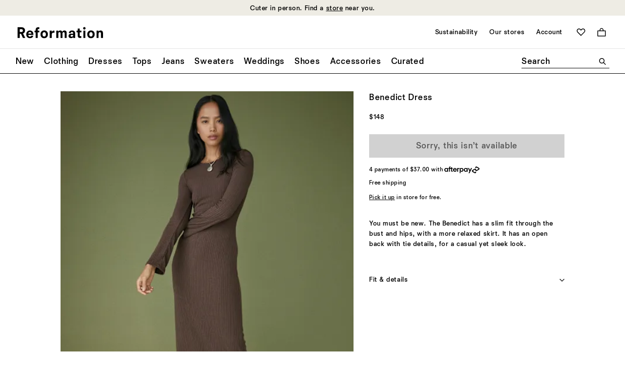

--- FILE ---
content_type: text/html;charset=UTF-8
request_url: https://www.thereformation.com/products/benedict-dress/1309271.html?color=Juniper&via=Z2lkOi8vcmVmb3JtYXRpb24td2VibGluYy9Xb3JrYXJlYTo6Q2F0YWxvZzo6Q2F0ZWdvcnkvNWFhNWQ2YmU2ZjRhYzg3NmRkODA5ZmFl
body_size: 62061
content:
<!DOCTYPE html>
<html lang="en" dir="ltr">
<head>

<link rel="canonical" href="https://www.thereformation.com/products/benedict-dress/1309271.html"/>




    


    



    


<!-- OneTrust Cookies Consent Notice start --> 
<script src="https://cdn.cookielaw.org/scripttemplates/otSDKStub.js" data-document-language="true" type="text/javascript" charset="UTF-8" data-domain-script="faa48599-a2ab-4e9b-9ff8-96215a073e9d" ></script> 
<script type="text/javascript"> 
    function OptanonWrapper() { } 
</script> 
<!-- OneTrust Cookies Consent Notice end -->





    

<script>
    window.dataLayer = window.dataLayer || []; 
    function gtag(){dataLayer.push(arguments);} 

    gtag('consent', 'default', 
                    {
                        'ad_storage': 'denied',
                        'analytics_storage': 'granted',
                        'functionality_storage': 'granted',
                        'personalization_storage': 'granted',
                        'security_storage': 'granted',
                        'region': ['CA','GB','AT','BE','BG','HR','CY','DK','EE','FI','FR','DE','GR','IE','HU','IT','LV','LT','LU','MT','NL','PL','PT','RO','SK','SI','ES','SE']
                    }
                );
    gtag('consent', 'default', 
                    {
                        'ad_storage': 'granted',
                        'analytics_storage': 'granted',
                        'functionality_storage': 'granted',
                        'personalization_storage': 'granted',
                        'security_storage': 'granted'
                    }
                );
		
</script>
    <!-- Google Tag Manager -->

	<script>(function(w,d,s,l,i){w[l]=w[l]||[];w[l].push({'gtm.start':
	new Date().getTime(),event:'gtm.js'});var f=d.getElementsByTagName(s)[0],
	j=d.createElement(s),dl=l!='dataLayer'?'&l='+l:'';j.async=true;j.src=
	'https://www.googletagmanager.com/gtm.js?id='+i+dl;f.parentNode.insertBefore(j,f);
	})(window,document,'script','dataLayer','GTM-PWDHTK');</script>

<!-- End Google Tag Manager -->




<meta charset=UTF-8>

<meta http-equiv="x-ua-compatible" content="ie=edge">

<meta name="viewport" content="width=device-width, initial-scale=1">
<meta http-equiv="Accept-CH" content="DPR, Viewport-Width, Width">




  <title>Benedict Dress</title>


<meta name="description" content="The Benedict has a slim fit through the bust and hips, with a more relaxed skirt."/>
<meta name="keywords" content=""/>



    
        <meta property="og:image" content="https://media.thereformation.com/image/upload/f_auto,q_auto,dpr_1.0/w_800,c_scale//PRD-SFCC/1309271/CHESTNUT/1309271.1.CHESTNUT?_s=RAABAB0">
    

    
        <meta property="og:type" content="product">
    

    
        <meta property="og:title" content="Benedict Dress">
    

    
        <meta property="og:description" content="The Benedict has a slim fit through the bust and hips, with a more relaxed skirt.">
    



<link rel='preconnect' href='https://media.thereformation.com'>

<link rel='preconnect' href='https://www.google.com'>
<link rel='preconnect' href='https://www.google-analytics.com'>
<link rel='preconnect' href='https://www.googleadservices.com'>
<link rel='preconnect' href='https://www.googletagmanager.com'>
<link rel='preconnect' href='https://googleads.g.doubleclick.net'>

<link rel='preconnect' href='https://reformation-gepi.bglobale.com'>
<link rel='preconnect' href='https://webservices.global-e.com'>
<link rel='preconnect' href='https://utils.global-e.com'>
<link rel='preconnect' href='https://gepi.global-e.com'>

<link rel="preload" as="font" crossorigin="anonymous" type="font/woff2" href="/on/demandware.static/Sites-reformation-us-Site/-/en_US/v1769688920748/fonts/newtime/heavy/NewtimeR-Heavy.woff2">
<link rel="preload" as="font" crossorigin="anonymous" type="font/woff2" href="/on/demandware.static/Sites-reformation-us-Site/-/en_US/v1769688920748/fonts/newtime/medium/NewtimeR-Medium.woff2">
<link rel="preload" as="font" crossorigin="anonymous" type="font/woff2" href="/on/demandware.static/Sites-reformation-us-Site/-/en_US/v1769688920748/fonts/cataloguell/regular/CatalogueLLWeb-Regular.woff2">


    <link rel="preload" as="font" type="font/woff2" crossorigin="anonymous" href="/on/demandware.static/Sites-reformation-us-Site/-/en_US/v1769688920748/fonts/newtime/book/NewtimeR-Book.woff2" />



    <link rel="preload" as="image" fetchpriority="high" imagesizes="500px" imagesrcset="https://media.thereformation.com/image/upload/f_auto,q_auto:eco,dpr_auto/w_500/PRD-SFCC/1309271/CHESTNUT/1309271.1.CHESTNUT 500w, https://media.thereformation.com/image/upload/f_auto,q_auto:eco,dpr_2.0/w_500/PRD-SFCC/1309271/CHESTNUT/1309271.1.CHESTNUT 2x" />




<!-- Small square icon for browser tabs -->
<link rel="icon" type="image/png" sizes="16x16" href="/on/demandware.static/Sites-reformation-us-Site/-/default/dw5e398fc8/images/favicons/favicon_16px.png">
<link rel="icon" type="image/png" sizes="32x32" href="/on/demandware.static/Sites-reformation-us-Site/-/default/dwa817561c/images/favicons/favicon_32px.png">
<link rel="icon" href="/on/demandware.static/Sites-reformation-us-Site/-/default/dwda9c3332/images/favicons/icon.svg" type="image/svg+xml">

<!-- Circular-friendly icon for Google search results (Larger size) -->
<link rel="icon" type="image/png" sizes="48x48" href="/on/demandware.static/Sites-reformation-us-Site/-/default/dw3dfe18ac/images/favicons/icon_48px.png">
<link rel="icon" type="image/png" sizes="144x144" href="/on/demandware.static/Sites-reformation-us-Site/-/default/dwf8f39e5f/images/favicons/icon_144px.png">


<link rel="apple-touch-icon" type="image/png" href="/on/demandware.static/Sites-reformation-us-Site/-/default/dw3cc733b8/images/favicons/apple-touch-icon.png">
<link rel="manifest" href="/on/demandware.static/Sites-reformation-us-Site/-/default/dwab11492c/manifest.webmanifest">

<link rel="stylesheet" href="/on/demandware.static/Sites-reformation-us-Site/-/en_US/v1769688920748/css/global-atf.css" />
<link rel="stylesheet" href="/on/demandware.static/Sites-reformation-us-Site/-/en_US/v1769688920748/css/global-btf.css" media="print" onload="this.onload=null;this.media='all'">
<noscript><link rel="stylesheet" href="/on/demandware.static/Sites-reformation-us-Site/-/en_US/v1769688920748/css/global-btf.css"></noscript>


    <link rel="stylesheet" href="/on/demandware.static/Sites-reformation-us-Site/-/en_US/v1769688920748/css/paypal.css"   />


<meta property="og:locale" content="en_US" />

<meta property="twitter:card" content="summary_large_image" />

<meta property="og:url" content="https://www.thereformation.com/products/benedict-dress/1309271.html" />










<script type="text/javascript" id="globale-script-loader-data" src="/on/demandware.static/Sites-reformation-us-Site/-/en_US/v1769688920748/js/geScriptLoader.js" >
    {
  "action": "Globale-ScriptLoaderData",
  "queryString": "",
  "locale": "en_US",
  "clientJsUrl": "https://web.global-e.com/merchant/clientsdk/1008",
  "apiVersion": "2.1.4",
  "clientJsMerchantId": 1008,
  "clientSettings": "{\"AllowClientTracking\":{\"Value\":\"true\"},\"Emails.YourBillingAddress\":{\"Value\":\"Reformation.Emails.YourBillingAddress\"},\"Emails.YourShippingAddress\":{\"Value\":\"Reformation.Emails.YourShippingAddress\"},\"ExpressFromCartPaymentMethodsConfig\":{\"Value\":\"{\\\"135\\\":[\\\"GB\\\",\\\"CA\\\",\\\"FR\\\"]}\"},\"FT_IsAnalyticsSDKEnabled\":{\"Value\":\"true\"},\"FullClientTracking\":{\"Value\":\"true\"},\"IsMonitoringMerchant\":{\"Value\":\"true\"},\"IsV2Checkout\":{\"Value\":\"true\"},\"SetGEInCheckoutContainer\":{\"Value\":\"true\"},\"ShowFreeShippingBanner\":{\"Value\":\"true\"},\"TabletAsMobile\":{\"Value\":\"false\"},\"AdScaleClientSDKURL\":{\"Value\":\"https://web.global-e.com/merchant/GetAdScaleClientScript?merchantId=1008\"},\"AmazonUICulture\":{\"Value\":\"en-GB\"},\"AnalyticsSDKCDN\":{\"Value\":\"https://globale-analytics-sdk.global-e.com/PROD/bundle.js\"},\"AnalyticsUrl\":{\"Value\":\"https://services.global-e.com/\"},\"BfGoogleAdsEnabled\":{\"Value\":\"false\"},\"BfGoogleAdsLifetimeInDays\":{\"Value\":\"30\"},\"CashbackServiceDomainUrl\":{\"Value\":\"https://finance-cashback.global-e.com\"},\"CDNUrl\":{\"Value\":\"https://webservices.global-e.com/\"},\"ChargeMerchantForPrepaidRMAOfReplacement\":{\"Value\":\"false\"},\"CheckoutCDNURL\":{\"Value\":\"https://webservices.global-e.com/\"},\"CheckoutContainerSuffix\":{\"Value\":\"Global-e_International_Checkout\"},\"EnableReplaceUnsupportedCharactersInCheckout\":{\"Value\":\"false\"},\"Environment\":{\"Value\":\"PRODUCTION\"},\"FinanceServiceBaseUrl\":{\"Value\":\"https://finance-calculations.global-e.com\"},\"FT_AnalyticsSdkEnsureClientIdSynchronized\":{\"Value\":\"true\"},\"FT_BrowsingStartCircuitBreaker\":{\"Value\":\"true\"},\"FT_BrowsingStartEventInsteadOfPageViewed\":{\"Value\":\"true\"},\"FT_IsLegacyAnalyticsSDKEnabled\":{\"Value\":\"true\"},\"FT_IsShippingCountrySwitcherPopupAnalyticsEnabled\":{\"Value\":\"false\"},\"FT_IsWelcomePopupAnalyticsEnabled\":{\"Value\":\"false\"},\"FT_PostponePageViewToPageLoadComplete\":{\"Value\":\"true\"},\"FT_UseGlobalEEngineConfig\":{\"Value\":\"true\"},\"FT_UtmRaceConditionEnabled\":{\"Value\":\"true\"},\"GTM_ID\":{\"Value\":\"GTM-PWW94X2\"},\"InternalTrackingEnabled\":{\"Value\":\"false\"},\"InvoiceEditorURL\":{\"Value\":\"documents/invoice_editor\"},\"PixelAddress\":{\"Value\":\"https://utils.global-e.com\"},\"RangeOfAdditionalPaymentFieldsToDisplayIDs\":{\"Value\":\"[1,2,3,4,5,6,7,8,9,10,11,12,13,14,15,16,17,18,19,20]\"},\"ReconciliationServiceBaseUrl\":{\"Value\":\"https://finance-reconciliation-engine.global-e.com\"},\"RefundRMAReplacementShippingTypes\":{\"Value\":\"[2,3,4]\"},\"RefundRMAReplacementStatuses\":{\"Value\":\"[9,11,12]\"},\"TrackingV2\":{\"Value\":\"true\"},\"UseShopifyCheckoutForPickUpDeliveryMethod\":{\"Value\":\"false\"},\"CDNEnabled\":{\"Value\":\"true\"},\"MerchantIdHashed\":{\"Value\":\"mZVn\"}}",
  "clientJsDomain": "https://web.global-e.com",
  "cookieDomain": "www.thereformation.com",
  "globaleOperatedCountry": false,
  "performFrontendSiteUrlRedirect": true,
  "getSiteRedirectUrl": "https://www.thereformation.com/on/demandware.store/Sites-reformation-us-Site/en_US/Globale-GetSiteRedirectUrl",
  "globaleConvertPriceUrl": "https://www.thereformation.com/on/demandware.store/Sites-reformation-us-Site/en_US/Globale-ConvertPrice",
  "country": "US",
  "currency": "USD",
  "culture": "en-US",
  "allowedSite": true,
  "languageSwitcher": {
    "enabled": false
  },
  "validateCart": "https://www.thereformation.com/on/demandware.store/Sites-reformation-us-Site/en_US/Cart-Validate",
  "allowedCurrencies": {
    "default": [
      "GBP",
      "EUR",
      "USD"
    ]
  },
  "expressCheckout": {
    "widget": {
      "enabled": true,
      "htmlQuerySelector": ".js-gle-express-btns",
      "config": {
        "showLabel": false,
        "labelPosition": "top"
      }
    },
    "cartTokenUrl": "https://www.thereformation.com/on/demandware.store/Sites-reformation-us-Site/en_US/GlobaleExpress-CartToken",
    "regularCheckoutUrl": "https://www.thereformation.com/on/demandware.store/Sites-reformation-us-Site/en_US/GlobaleExpress-RegularCheckout"
  },
  "geolocale": "US",
  "geolocaleBasedCurrency": "USD"
}
</script>



    
    




    

    
        
    

    
        <link rel="alternate" hreflang="en-US" href="https://www.thereformation.com/products/benedict-dress/1309271.html" />
        <link rel="alternate" hreflang="fr-FR" href="https://www.thereformation.fr/products/benedict-dress/1309271.html" />
    

















	<script type="text/javascript" src="https://js.stripe.com/v3/"></script>
	
		<input type="hidden" id="stripePublicKey" value="pk_live_oH2pPXhP6J7gzj5GpQ8HWgbJ" />
		<input type="hidden" id="stripeApiVersion" value="2020-08-27" />
	
	<input type="hidden" id="stripePaymentMethodsInBeta" value="" />

	


<script async="async" src="/on/demandware.static/Sites-reformation-us-Site/-/en_US/v1769688920748/js/int_paypal_minicart.js"
    data-page-type="mini-cart" data-partner-attribution-id="SFCC_EC_B2C_24_2_0">
</script>






<script type="text/javascript">//<!--
/* <![CDATA[ (head-active_data.js) */
var dw = (window.dw || {});
dw.ac = {
    _analytics: null,
    _events: [],
    _category: "",
    _searchData: "",
    _anact: "",
    _anact_nohit_tag: "",
    _analytics_enabled: "true",
    _timeZone: "US/Pacific",
    _capture: function(configs) {
        if (Object.prototype.toString.call(configs) === "[object Array]") {
            configs.forEach(captureObject);
            return;
        }
        dw.ac._events.push(configs);
    },
	capture: function() { 
		dw.ac._capture(arguments);
		// send to CQ as well:
		if (window.CQuotient) {
			window.CQuotient.trackEventsFromAC(arguments);
		}
	},
    EV_PRD_SEARCHHIT: "searchhit",
    EV_PRD_DETAIL: "detail",
    EV_PRD_RECOMMENDATION: "recommendation",
    EV_PRD_SETPRODUCT: "setproduct",
    applyContext: function(context) {
        if (typeof context === "object" && context.hasOwnProperty("category")) {
        	dw.ac._category = context.category;
        }
        if (typeof context === "object" && context.hasOwnProperty("searchData")) {
        	dw.ac._searchData = context.searchData;
        }
    },
    setDWAnalytics: function(analytics) {
        dw.ac._analytics = analytics;
    },
    eventsIsEmpty: function() {
        return 0 == dw.ac._events.length;
    }
};
/* ]]> */
// -->
</script>
<script type="text/javascript">//<!--
/* <![CDATA[ (head-cquotient.js) */
var CQuotient = window.CQuotient = {};
CQuotient.clientId = 'bhcn-reformation-us';
CQuotient.realm = 'BHCN';
CQuotient.siteId = 'reformation-us';
CQuotient.instanceType = 'prd';
CQuotient.locale = 'en_US';
CQuotient.fbPixelId = '__UNKNOWN__';
CQuotient.activities = [];
CQuotient.cqcid='';
CQuotient.cquid='';
CQuotient.cqeid='';
CQuotient.cqlid='';
CQuotient.apiHost='api.cquotient.com';
/* Turn this on to test against Staging Einstein */
/* CQuotient.useTest= true; */
CQuotient.useTest = ('true' === 'false');
CQuotient.initFromCookies = function () {
	var ca = document.cookie.split(';');
	for(var i=0;i < ca.length;i++) {
	  var c = ca[i];
	  while (c.charAt(0)==' ') c = c.substring(1,c.length);
	  if (c.indexOf('cqcid=') == 0) {
		CQuotient.cqcid=c.substring('cqcid='.length,c.length);
	  } else if (c.indexOf('cquid=') == 0) {
		  var value = c.substring('cquid='.length,c.length);
		  if (value) {
		  	var split_value = value.split("|", 3);
		  	if (split_value.length > 0) {
			  CQuotient.cquid=split_value[0];
		  	}
		  	if (split_value.length > 1) {
			  CQuotient.cqeid=split_value[1];
		  	}
		  	if (split_value.length > 2) {
			  CQuotient.cqlid=split_value[2];
		  	}
		  }
	  }
	}
}
CQuotient.getCQCookieId = function () {
	if(window.CQuotient.cqcid == '')
		window.CQuotient.initFromCookies();
	return window.CQuotient.cqcid;
};
CQuotient.getCQUserId = function () {
	if(window.CQuotient.cquid == '')
		window.CQuotient.initFromCookies();
	return window.CQuotient.cquid;
};
CQuotient.getCQHashedEmail = function () {
	if(window.CQuotient.cqeid == '')
		window.CQuotient.initFromCookies();
	return window.CQuotient.cqeid;
};
CQuotient.getCQHashedLogin = function () {
	if(window.CQuotient.cqlid == '')
		window.CQuotient.initFromCookies();
	return window.CQuotient.cqlid;
};
CQuotient.trackEventsFromAC = function (/* Object or Array */ events) {
try {
	if (Object.prototype.toString.call(events) === "[object Array]") {
		events.forEach(_trackASingleCQEvent);
	} else {
		CQuotient._trackASingleCQEvent(events);
	}
} catch(err) {}
};
CQuotient._trackASingleCQEvent = function ( /* Object */ event) {
	if (event && event.id) {
		if (event.type === dw.ac.EV_PRD_DETAIL) {
			CQuotient.trackViewProduct( {id:'', alt_id: event.id, type: 'raw_sku'} );
		} // not handling the other dw.ac.* events currently
	}
};
CQuotient.trackViewProduct = function(/* Object */ cqParamData){
	var cq_params = {};
	cq_params.cookieId = CQuotient.getCQCookieId();
	cq_params.userId = CQuotient.getCQUserId();
	cq_params.emailId = CQuotient.getCQHashedEmail();
	cq_params.loginId = CQuotient.getCQHashedLogin();
	cq_params.product = cqParamData.product;
	cq_params.realm = cqParamData.realm;
	cq_params.siteId = cqParamData.siteId;
	cq_params.instanceType = cqParamData.instanceType;
	cq_params.locale = CQuotient.locale;
	
	if(CQuotient.sendActivity) {
		CQuotient.sendActivity(CQuotient.clientId, 'viewProduct', cq_params);
	} else {
		CQuotient.activities.push({activityType: 'viewProduct', parameters: cq_params});
	}
};
/* ]]> */
// -->
</script>


   <script type="application/ld+json">
        {"@context":"http://schema.org/","@type":"Product","name":"Benedict Dress","description":"The Benedict has a slim fit through the bust and hips, with a more relaxed skirt.","mpn":"1309271","sku":"1309271","brand":{"@type":"Brand","name":"Reformation"},"image":["https://media.thereformation.com/image/upload/f_auto,q_auto,dpr_1.0/w_800,c_scale//PRD-SFCC/1309271/CHESTNUT/1309271.1.CHESTNUT?_s=RAABAB0"],"offers":{"url":"/products/benedict-dress/1309271.html","@type":"Offer","priceCurrency":"USD","price":"148.00","availability":"http://schema.org/OutOfStock"}}
    </script>



</head>
<body>


<svg aria-hidden="true" focusable="false" class="hidden">
   <defs>

        

        <symbol id="icon--hamburger-menu"  viewBox="0 0 40 40">
            <rect x="10" y="11.2" width="20" height="1.9"/>
            <rect x="10" y="19.1" width="20" height="1.9"/>
            <rect x="10" y="26.9" width="20" height="1.9"/>
        </symbol>

        <symbol id="icon--close-hamburger-menu"  viewBox="0 0 40 40">
            <path d="M18.8345 20L12.0005 13.1893L13.1877 12L19.9995 18.834L26.8107 12L28 13.1893L21.166 20L28 26.8117L26.8107 28L19.9995 21.1655L13.1877 27.9995L12.0005 26.8112L18.8345 20Z" fill="currentColor"/>
        </symbol>

        <symbol id="icon--shopping-bag" viewBox="0 0 24 24">
            <path fill-rule="evenodd" clip-rule="evenodd" d="M8.49984 5.5C8.49984 3.567 10.0668 2 11.9998 2C13.9328 2 15.4998 3.567 15.4998 5.5V7.00002H8.49984V5.5ZM6.49984 7.00002V5.5C6.49984 2.46243 8.96227 0 11.9998 0C15.0374 0 17.4998 2.46243 17.4998 5.5V7.00002H24V24H0V7.00002H6.49984ZM2 9.00002H22V22H2V9.00002Z" fill="black"/>
        </symbol>

        <symbol id="icon--shopping-bag-padded" viewBox="0 0 32 32">
            <path fill-rule="evenodd" clip-rule="evenodd" d="M13.5224 11.3956C13.5224 10.0265 14.6323 8.9166 16.0014 8.9166C17.3706 8.9166 18.4805 10.0265 18.4805 11.3956V12.4589H13.5224V11.3956ZM12.1058 12.4589V11.3956C12.1058 9.24414 13.8499 7.5 16.0014 7.5C18.153 7.5 19.8971 9.24414 19.8971 11.3956V12.4589H24.4999V24.5H7.50073V12.4589H12.1058ZM8.91733 13.8755H23.0833V23.0834H8.91733V13.8755Z" fill="currentColor"/>
        </symbol>

        <symbol id="icon--magnifying-glass" viewBox="0 0 24 24">
            <path d="M22.1792 23.9993L15.2007 16.9879C13.6168 18.2351 11.6283 18.9436 9.47144 18.9436C4.24594 18.9436 0 14.6962 0 9.47214C0 4.24804 4.24594 0 9.47214 0C14.6983 0 18.9443 4.24594 18.9443 9.47214C18.9443 11.6625 18.2016 13.6852 16.9544 15.3034L23.9329 22.2477L22.1806 24L22.1792 23.9993ZM16.4486 9.47214C16.4486 5.62795 13.3142 2.49362 9.47144 2.49362C5.62865 2.49362 2.49362 5.62795 2.49362 9.47214C2.49362 13.3163 5.62795 16.4493 9.47214 16.4493C13.3163 16.4493 16.4493 13.3149 16.4493 9.47214H16.4486Z" />
        </symbol>

        <svg id="icon--search" viewBox="0 0 40 40">
            <path d="M27.234 28.4995L22.2909 23.5331C21.169 24.4165 19.7605 24.9184 18.2327 24.9184C14.5313 24.9184 11.5238 21.9098 11.5238 18.2094C11.5238 14.509 14.5313 11.5 18.2332 11.5C21.9351 11.5 24.9426 14.5075 24.9426 18.2094C24.9426 19.761 24.4165 21.1937 23.5331 22.3399L28.4762 27.2588L27.235 28.5L27.234 28.4995ZM23.1748 18.2094C23.1748 15.4865 20.9547 13.2663 18.2327 13.2663C15.5107 13.2663 13.2901 15.4865 13.2901 18.2094C13.2901 20.9324 15.5102 23.1516 18.2332 23.1516C20.9562 23.1516 23.1753 20.9314 23.1753 18.2094H23.1748Z" fill="currentColor"/>
        </svg>

        <svg id="icon--search-mobile" viewBox="0 0 20 20">
            <path d="M15.0896 15.9997L11.6003 12.4941C10.8084 13.1176 9.81415 13.4719 8.73572 13.4719C6.12297 13.4719 4 11.3482 4 8.73616C4 6.12411 6.12297 4.00009 8.73607 4.00009C11.3492 4.00009 13.4721 6.12306 13.4721 8.73616C13.4721 9.83136 13.1008 10.8427 12.4772 11.6518L15.9665 15.1239L15.0903 16.0001L15.0896 15.9997ZM12.2243 8.73616C12.2243 6.81407 10.6571 5.2469 8.73572 5.2469C6.81432 5.2469 5.24681 6.81407 5.24681 8.73616C5.24681 10.6583 6.81397 12.2247 8.73607 12.2247C10.6582 12.2247 12.2246 10.6576 12.2246 8.73616H12.2243Z" fill="currentColor"/>
        </svg>

        <symbol id="icon--zoom-in" viewBox="0 0 16 16">
            <path d="M14.1077 15.1998L9.92146 10.993C8.95002 11.7414 7.7774 12.1666 6.48273 12.1666C3.32789 12.1661 0.799805 9.61791 0.799805 6.48318C0.799805 3.34845 3.32789 0.799805 6.48318 0.799805C9.63848 0.799805 12.1666 3.34756 12.1666 6.48318C12.1666 7.79751 11.7217 9.01126 10.9725 9.98181L15.139 14.1483L14.1081 15.1998H14.1077ZM10.6694 6.48318C10.6694 4.17684 8.78863 2.29609 6.48318 2.29609C4.17773 2.29609 2.29698 4.17684 2.29698 6.48318C2.29698 8.78952 4.17773 10.6694 6.48318 10.6694C8.78863 10.6694 10.6694 8.78863 10.6694 6.48318ZM5.81439 7.13051H3.02478V5.8363H5.81439V2.94297H7.15018V5.83585H9.94158V7.13006H7.15018V10.022H5.81439V7.13006V7.13051Z" />
        </symbol>

        <symbol id="icon--zoom-out" viewBox="0 0 16 16">
            <path d="M14.1077 15.1998L9.92146 10.993C8.95002 11.7414 7.7774 12.1666 6.48273 12.1666C3.32789 12.1661 0.799805 9.61791 0.799805 6.48318C0.799805 3.34845 3.32789 0.799805 6.48318 0.799805C9.63848 0.799805 12.1666 3.34756 12.1666 6.48318C12.1666 7.79751 11.7217 9.01126 10.9725 9.98181L15.139 14.1483L14.1081 15.1998H14.1077ZM10.6694 6.48318C10.6694 4.17684 8.78863 2.29609 6.48318 2.29609C4.17773 2.29609 2.29698 4.17684 2.29698 6.48318C2.29698 8.78952 4.17773 10.6694 6.48318 10.6694C8.78863 10.6694 10.6694 8.78863 10.6694 6.48318ZM3.02478 5.83585H9.94158V7.13006H3.02478V5.83585Z" />
        </symbol>

        <symbol id="icon--arrow" viewBox="0 0 16 16">
            <path d="M2.39656 9.04L6.26856 12.912L7.08456 12.096L4.47656 9.552H13.5966V8.4H4.47656L7.08456 5.856L6.26856 5.04L2.39656 8.912V9.04Z" />
        </symbol>

        <symbol id="icon--arrow-right" viewBox="0 0 18 18">
            <path d="M12.3938 9.75156H3.6001V8.64049H12.3938L9.87875 6.18748L10.6665 5.40039L14.4001 9.13396V9.25775L10.6665 12.9913L9.87875 12.2042L12.3938 9.75122V9.75156Z" fill="currentColor"/>
        </symbol>

        

        <symbol id="icon--carat-down" viewBox="0 0 24 14">
            <polygon points="12 14 0 2.24 2.29 0 12 9.52 21.71 0 24 2.24 12 14" fill="currentColor" />
        </symbol>

        <symbol id="icon--carat-down-padded" viewBox="0 0 24 24">
            <path d="M4.80078 8.86927L5.86933 7.7998L12.0001 13.9506L18.1304 7.7998L19.2008 8.86927L12.0001 16.049L4.80078 8.86927Z" fill="currentColor"/>
        </symbol>

        <symbol id="icon--chevron-right" viewBox="0 0 14 24">
            <path d="M10.2513 12.0004L0 1.78395L1.78092 0L13.7487 12.0004L1.78092 24L0 22.2176L10.2513 12.0004Z" />
        </symbol>

        <symbol id="icon--chevron-right-padded" viewBox="0 0 20 20">
            <path d="M11.6256 10.0002L6.5 4.89198L7.39046 4L13.3744 10.0002L7.39046 16L6.5 15.1088L11.6256 10.0002Z" fill="currentColor"/>
        </symbol>

        <symbol id="icon--chevron-left" viewBox="0 0 14 24">
            <path d="M11.9651 0L13.749 1.7839L3.49504 12L13.7483 22.2176L11.9644 24L0 12L11.9651 0Z" />
        </symbol>

        <symbol id="icon--chevron-left-padded" viewBox="0 0 20 20">
            <path d="M8.37436 10.0013L13.5 15.1095L12.6095 16.0015L6.62564 10.0013L12.6095 4.00146L13.5 4.89268L8.37436 10.0013Z" fill="currentColor"/>
        </symbol>

        <symbol id="icon--plus" viewBox="0 0 24 24">
            <path d="M0 13.1655V10.8345H10.7981V0H13.1989V10.8345H23.9992V13.1655H13.1989V24H10.7981V13.1655H0Z" />
        </symbol>

        <symbol id="icon--plus-padded" viewBox="0 0 24 24">
            <path d="M4.7998 12.6991V11.3005H11.2787V4.7998H12.7191V11.3005H19.1993V12.6991H12.7191V19.1998H11.2787V12.6991H4.7998Z" fill="currentColor"/>
        </symbol>

        <symbol id="icon--minus" viewBox="0 0 12 2">
            <path d="M12 0v1.166H0V0h12Z" fill="currentColor" />
        </symbol>

        <symbol id="icon--heart" viewBox="0 0 28 24">
            <path d="M13.8695 23.9734C13.8354 24.0089 13.731 24.0089 13.66 23.9734L2.13464 12.4125C-0.711548 9.59972 -0.711548 4.98205 2.13464 2.13517C4.98153 -0.711722 9.59781 -0.711722 12.4106 2.13517L13.7644 3.489L15.1183 2.13517C17.9652 -0.711722 22.5842 -0.711722 25.4311 2.13517C28.2411 4.98205 28.2411 9.59972 25.4311 12.4125L13.8688 23.9734H13.8695ZM7.27436 2.4477C6.02214 2.4477 4.80961 2.93424 3.87062 3.87114C1.95993 5.74703 1.95993 8.80134 3.87062 10.7106L13.5925 20.4659C13.6969 20.5355 13.8695 20.5355 13.9405 20.4659L23.6958 10.7106C25.5703 8.80134 25.5703 5.74633 23.6958 3.87114C21.8185 1.96185 18.7287 1.96185 16.8549 3.87114L13.8695 6.82244C13.8354 6.89205 13.731 6.89205 13.66 6.82244L10.7087 3.87114C9.77321 2.93424 8.52378 2.4477 7.27436 2.4477Z" />
        </symbol>

        <symbol id="icon--heart-filled" viewBox="0 0 28 24">
            <path d="M13.8448 23.9739C13.81 24.0087 13.7061 24.0087 13.6712 23.9739L2.10953 12.4121C-0.703176 9.60014 -0.703176 4.98201 2.10953 2.13515C4.95639 -0.711715 9.57382 -0.711715 12.3865 2.13515L13.7751 3.48957L15.094 2.13515C17.9415 -0.711715 22.559 -0.711715 25.4065 2.13515C28.2185 4.9827 28.2185 9.60014 25.4065 12.4121L13.8448 23.9739Z"/>
        </symbol>

        <symbol id="icon--4-panel-grid" viewBox="0 0 40 24">
            <path fill-rule="evenodd" clip-rule="evenodd" d="M8.5 0H0V11H8.5V0ZM2.25 2C2.11193 2 2 2.11193 2 2.25V8.75C2 8.88807 2.11193 9 2.25 9H6.25C6.38807 9 6.5 8.88807 6.5 8.75V2.25C6.5 2.11193 6.38807 2 6.25 2H2.25ZM19 0H10.5V11H19V0ZM12.75 2C12.6119 2 12.5 2.11193 12.5 2.25V8.75C12.5 8.88807 12.6119 9 12.75 9H16.75C16.8881 9 17 8.88807 17 8.75V2.25C17 2.11193 16.8881 2 16.75 2H12.75ZM29.5 0H21V11H29.5V0ZM23.25 2C23.1119 2 23 2.11193 23 2.25V8.75C23 8.88807 23.1119 9 23.25 9H27.25C27.3881 9 27.5 8.88807 27.5 8.75V2.25C27.5 2.11193 27.3881 2 27.25 2H23.25ZM31.5 0H40V11H31.5V0ZM33.5 2.25C33.5 2.11193 33.6119 2 33.75 2H37.75C37.8881 2 38 2.11193 38 2.25V8.75C38 8.88807 37.8881 9 37.75 9H33.75C33.6119 9 33.5 8.88807 33.5 8.75V2.25ZM31.5 13H40V24H31.5V13ZM33.5 15.25C33.5 15.1119 33.6119 15 33.75 15H37.75C37.8881 15 38 15.1119 38 15.25V21.75C38 21.8881 37.8881 22 37.75 22H33.75C33.6119 22 33.5 21.8881 33.5 21.75V15.25ZM21 13H29.5V24H21V13ZM23 15.25C23 15.1119 23.1119 15 23.25 15H27.25C27.3881 15 27.5 15.1119 27.5 15.25V21.75C27.5 21.8881 27.3881 22 27.25 22H23.25C23.1119 22 23 21.8881 23 21.75V15.25ZM10.5 13H19V24H10.5V13ZM12.5 15.25C12.5 15.1119 12.6119 15 12.75 15H16.75C16.8881 15 17 15.1119 17 15.25V21.75C17 21.8881 16.8881 22 16.75 22H12.75C12.6119 22 12.5 21.8881 12.5 21.75V15.25ZM0 13H8.5V24H0V13ZM2 15.25C2 15.1119 2.11193 15 2.25 15H6.25C6.38807 15 6.5 15.1119 6.5 15.25V21.75C6.5 21.8881 6.38807 22 6.25 22H2.25C2.11193 22 2 21.8881 2 21.75V15.25Z" />
        </symbol>

        <symbol id="icon--4-panel-grid-filled" viewBox="0 0 20 12">
            <path fill-rule="evenodd" clip-rule="evenodd" d="M4.25 0H0V5.5H4.25V0ZM4.25 6.5H0V12H4.25V6.5ZM5.25 0H9.5V5.5H5.25V0ZM9.5 6.5H5.25V12H9.5V6.5ZM10.5 0H14.75V5.5H10.5V0ZM14.75 6.5H10.5V12H14.75V6.5ZM15.75 0H20V5.5H15.75V0ZM20 6.5H15.75V12H20V6.5Z" fill="black"/>
        </symbol>

        <symbol id="icon--2-panel-grid" viewBox="0 0 26 24">
            <path fill-rule="evenodd" clip-rule="evenodd" d="M0 0H12V24H0V0ZM2 2.25C2 2.11193 2.11193 2 2.25 2H9.75C9.88807 2 10 2.11193 10 2.25V21.75C10 21.8881 9.88807 22 9.75 22H2.25C2.11193 22 2 21.8881 2 21.75V2.25ZM14 0H26V24H14V0ZM16 2.25C16 2.11193 16.1119 2 16.25 2H23.75C23.8881 2 24 2.11193 24 2.25V21.75C24 21.8881 23.8881 22 23.75 22H16.25C16.1119 22 16 21.8881 16 21.75V2.25Z" />
        </symbol>

        <symbol id="icon--2-panel-grid-filled" viewBox="0 0 14 12">
            <path fill-rule="evenodd" clip-rule="evenodd" d="M6.5 0H0.5V12H6.5V0ZM13.5 0H7.5V12H13.5V0Z" fill="black"/>
        </symbol>

        <symbol id="icon--ruler" viewBox="0 0 24 13">
            <path d="M0 0H24V12.0322H0V0ZM21.0854 2.53497H2.91465C2.67441 2.53497 2.538 2.67214 2.538 2.91162V9.11756C2.538 9.32445 2.67517 9.49421 2.91465 9.49421H5.24576C5.45265 9.49421 5.62241 9.32369 5.62241 9.11756V5.99905H8.12631V9.11756C8.12631 9.32445 8.29682 9.49421 8.50295 9.49421H10.3536C10.5605 9.49421 10.7302 9.32369 10.7302 9.11756V4.00897H13.2682V9.49421H15.6342V5.99905H18.1707V9.11756C18.1707 9.32445 18.3427 9.49421 18.5489 9.49421H21.0854C21.2922 9.49421 21.462 9.32369 21.462 9.11756V2.91162C21.462 2.67138 21.2915 2.53497 21.0854 2.53497Z" />
        </symbol>

        <symbol id="icon--cloud" viewBox="0 0 24 24">
            <path d="M2.4 14.4006C2.4 12.7454 3.5214 11.6159 5.01612 11.2498C5.11861 9.18057 6.88523 7.93963 8.85612 7.93963C9.3661 7.93963 9.87573 8.00296 10.2832 8.19428C11.0996 7.08001 12.4242 6.38037 14.1581 6.38037C16.7742 6.38037 18.8138 8.06696 19.0177 10.5178C20.6142 10.9955 21.6 12.2361 21.6 13.8913C21.6 16.0559 20.0366 17.7108 17.5219 17.7108H6.20619C3.99651 17.7108 2.4 16.3425 2.4 14.4006ZM17.5054 16.5329C19.1191 16.5329 20.343 15.5143 20.343 13.923C20.343 12.7612 19.7309 11.7908 18.0995 11.393C17.9129 11.3451 17.8614 11.297 17.8614 11.0905C17.8276 9.08524 16.2135 7.55765 14.0552 7.55765C12.662 7.55765 11.5406 8.17845 10.8439 9.40356C10.7763 9.53121 10.64 9.56288 10.4871 9.48338C10.1814 9.30856 9.6549 9.11724 8.92444 9.11724C7.46283 9.11724 6.13716 9.8812 6.20584 11.8548C6.20584 12.0778 6.12061 12.1728 5.89943 12.2047C4.43852 12.3641 3.65664 13.319 3.65664 14.3693C3.65664 15.6742 4.77803 16.5332 6.10335 16.5332H17.5054V16.5329Z" fill="currentColor" />
        </symbol>

        <symbol id="icon--drop" viewBox="0 0 18 24">
            <path d="M0 14.7836C0 12.3972 0.795007 10.6079 2.38639 8.55268L8.94915 0L15.514 8.55268C17.1054 10.6079 17.9004 12.3978 17.9004 14.7836C17.9004 20.0875 13.9892 24 8.94984 24C3.91044 24 0 20.0875 0 14.7836ZM15.448 14.7176C15.448 13.2588 15.0158 11.8007 13.8566 10.276L9.24737 4.24301C9.08246 4.01077 8.81654 4.01077 8.65094 4.24301L4.04375 10.276C2.88319 11.8007 2.45236 13.2588 2.45236 14.7176C2.45236 18.4301 5.03802 21.547 8.94915 21.547C12.8603 21.547 15.4473 18.4308 15.4473 14.7176H15.448Z" />
        </symbol>

        <symbol id="icon--pin" viewBox="0 0 24 24">
            <path d="M8.03267 14.0686C7.07783 12.8351 6.60001 11.7607 6.60001 10.3288C6.60001 7.14648 8.94751 4.7998 11.9703 4.7998C14.9931 4.7998 17.3406 7.14648 17.3406 10.3288C17.3406 11.7607 16.8636 12.8351 15.9088 14.0682L11.9699 19.1998L8.03267 14.0686ZM12.1699 16.7336L14.9548 13.0936C15.6705 12.1787 15.9492 11.2441 15.9492 10.3688C15.9492 8.10132 14.3578 6.19206 11.9707 6.19206C9.58365 6.19206 7.99268 8.10132 7.99268 10.3684C7.99268 11.2437 8.29075 12.1783 8.98709 13.0932L11.772 16.7332C11.8718 16.8725 12.0701 16.8725 12.1695 16.7332L12.1699 16.7336ZM9.34494 10.3684C9.34494 8.91639 10.5183 7.74305 11.9703 7.74305C13.4224 7.74305 14.5965 8.91639 14.5965 10.3684C14.5965 11.8205 13.4224 12.9938 11.9703 12.9938C10.5183 12.9938 9.34494 11.8205 9.34494 10.3684ZM13.2838 10.3684C13.2838 9.65271 12.6869 9.05574 11.9703 9.05574C11.2538 9.05574 10.6576 9.65271 10.6576 10.3684C10.6576 11.0841 11.2546 11.6811 11.9703 11.6811C12.686 11.6811 13.2838 11.0841 13.2838 10.3684Z" fill="currentColor"/>
        </symbol>

        <symbol id="icon--pin-padded" viewBox="0 0 16 17">
            <path d="M5.35355 9.6128C4.71699 8.79044 4.39844 8.07418 4.39844 7.11962C4.39844 4.99805 5.96344 3.43359 7.97865 3.43359C9.99386 3.43359 11.5589 4.99805 11.5589 7.11962C11.5589 8.07418 11.2409 8.79044 10.6043 9.61252L7.97837 13.0336L5.35355 9.6128ZM8.11168 11.3894L9.9683 8.96277C10.4454 8.35288 10.6312 7.72979 10.6312 7.14628C10.6312 5.6346 9.57031 4.36177 7.97892 4.36177C6.38754 4.36177 5.32688 5.6346 5.32688 7.14601C5.32688 7.72952 5.5256 8.3526 5.98983 8.9625L7.84644 11.3892C7.91296 11.4821 8.04516 11.4821 8.1114 11.3892L8.11168 11.3894ZM6.2284 7.14601C6.2284 6.17798 7.01062 5.39576 7.97865 5.39576C8.94667 5.39576 9.72945 6.17798 9.72945 7.14601C9.72945 8.11403 8.94667 8.89626 7.97865 8.89626C7.01062 8.89626 6.2284 8.11403 6.2284 7.14601ZM8.85432 7.14601C8.85432 6.66887 8.45634 6.27088 7.97865 6.27088C7.50096 6.27088 7.10352 6.66887 7.10352 7.14601C7.10352 7.62315 7.50151 8.02113 7.97865 8.02113C8.45579 8.02113 8.85432 7.62315 8.85432 7.14601Z" fill="black"/>
        </symbol>

        <symbol id="icon--box" viewBox="0 0 24 24">
            <path d="M4.79999 14.7598V9.25972L12.2406 4.7998L19.6805 9.25972V14.7598L12.2406 19.1998L4.79999 14.7598ZM11.5608 14.1197L6.03996 10.8993V13.9796L11.5608 17.2194V14.1197ZM14.3806 11.7397L8.80056 8.39949L6.64025 9.67968L12.2406 12.9801L14.3806 11.7401V11.7397ZM17.8406 9.67968L12.2406 6.33951L10.1201 7.61969L15.6799 10.9395L17.8402 9.67968H17.8406ZM18.4409 13.98V10.8997L12.9209 14.1201V17.2198L18.4409 13.98Z" fill="currentColor"/>
        </symbol>

        <symbol id="icon--envelope" viewBox="0 0 24 24">
            <path d="M3.60001 6H20.3246V18H3.60001V6ZM8.71905 11.9661L4.91474 8.16008C4.86205 8.10855 4.79192 8.14338 4.79192 8.2116V15.7031C4.79192 15.7884 4.87986 15.8058 4.93182 15.7539L8.71905 11.9657V11.9661ZM18.1504 16.8007C18.2209 16.8007 18.2562 16.7148 18.2031 16.6632L14.3461 12.8064L12.6109 14.5373C12.2428 14.915 11.6818 14.915 11.3133 14.5373L9.57737 12.8064L5.7211 16.6632C5.66841 16.7148 5.7033 16.8007 5.77307 16.8007H18.1504ZM12.1549 13.3377L18.1504 7.32042C18.2031 7.2689 18.1682 7.20032 18.0985 7.20032H5.82612C5.75635 7.20032 5.7211 7.26854 5.77343 7.32042L11.7697 13.3373C11.8925 13.4574 12.0324 13.4574 12.1552 13.3373L12.1549 13.3377ZM19.1323 15.7035V8.2116C19.1323 8.14338 19.0625 8.1082 19.0095 8.16008L15.2052 11.9657L18.9917 15.7539C19.0444 15.8055 19.1323 15.788 19.1323 15.7031V15.7035Z" fill="currentColor"/>
        </symbol>

        <symbol id="icon--close" viewBox="0 0 24 24">
            <path fill="currentColor" d="M10.251 12 0 1.784 1.78 0l10.218 10.251L22.215 0 24 1.784 13.75 12l10.25 10.218L22.215 24 12 13.748 1.78 24 0 22.217 10.251 12Z"/>
        </symbol>

        <symbol id="icon--close-padded" viewBox="0 0 24 24">
            <path fill="currentColor" d="M10.9514 12L4.80078 5.87039L5.8693 4.80005L11.9999 10.9506L18.13 4.80005L19.2003 5.87039L13.0497 12L19.2003 18.1306L18.13 19.2L11.9999 13.049L5.8693 19.1996L4.80078 18.1302L10.9514 12Z"/>
        </symbol>

        <symbol id="icon--checkmark" viewBox="0 0 24 18">
            <path d="M0 8.4403L1.76186 6.67946L8.6613 13.5537L22.214 0L24 1.78602L8.6613 17.1257L0 8.4403Z" fill="currentColor" />
        </symbol>

        <symbol id="icon--question-mark" viewBox="0 0 24 24">
            <path d="M0 11.9993C0 5.37021 5.36875 0 12.0007 0C18.6327 0 23.9985 5.37021 23.9985 11.9993C23.9985 18.6283 18.5975 24 12.0007 24C5.40392 24 0 18.6298 0 11.9993ZM21.8773 11.9993C21.8773 6.56311 17.4017 2.12127 12.0007 2.12127C6.59974 2.12127 2.12127 6.56311 2.12127 11.9993C2.12127 17.4354 6.5294 21.8787 12.0007 21.8787C17.4721 21.8787 21.8773 17.4699 21.8773 11.9993ZM10.7404 14.4188C10.7404 12.5627 11.5692 11.6681 12.7298 10.7719C13.5908 10.0758 14.1227 9.61275 14.1227 8.55175C14.1227 7.58967 13.3915 6.79465 12.1978 6.79465C11.0042 6.79465 10.2436 7.58967 10.2436 9.08225V9.38047H8.22202V9.08225C8.22202 6.695 9.77981 4.97161 12.2653 4.97161C15.1478 4.97161 16.2088 6.99322 16.2088 8.38615C16.2088 9.77908 15.6798 10.706 14.651 11.5025C13.2259 12.6954 12.6939 13.0603 12.6939 14.5851V15.0819H10.7397V14.4195L10.7404 14.4188ZM10.3088 17.7337C10.3088 16.9386 10.9405 16.3085 11.734 16.3085C12.5276 16.3085 13.1592 16.9386 13.1592 17.7337C13.1592 18.4635 12.5305 19.1603 11.734 19.1603C10.9375 19.1603 10.3088 18.4642 10.3088 17.7337Z" fill="currentColor"/>
        </symbol>

        <symbol id="icon--exclamation" viewBox="0 0 24 24">
            <path d="M0 11.9993C0 5.37021 5.36875 0 12.0007 0C18.6327 0 23.9985 5.37021 23.9985 11.9993C23.9985 18.6283 18.6298 24 12.0007 24C5.37168 24 0 18.6298 0 11.9993ZM21.8773 11.9993C21.8773 6.56311 17.4369 2.12127 12.0007 2.12127C6.56457 2.12127 2.12127 6.56311 2.12127 11.9993C2.12127 17.4354 6.56164 21.8787 12.0007 21.8787C17.4398 21.8787 21.8773 17.4362 21.8773 11.9993ZM10.6408 17.6677C10.6408 16.839 11.3046 16.2103 12.0982 16.2103C12.8917 16.2103 13.5585 16.839 13.5585 17.6677C13.5585 18.4964 12.9269 19.1266 12.0982 19.1266C11.2695 19.1266 10.6408 18.4642 10.6408 17.6677ZM11.0724 4.9379H13.1262V14.9837H11.0724V4.9379Z" />
        </symbol>

        <symbol id="icon--exclamation-padded" viewBox="0 0 16 17">
            <path d="M3.19922 8.32314C3.19922 5.67152 5.34672 3.52344 7.99951 3.52344C10.6523 3.52344 12.7986 5.67152 12.7986 8.32314C12.7986 10.9748 10.6511 13.1234 7.99951 13.1234C5.34789 13.1234 3.19922 10.9754 3.19922 8.32314ZM11.9501 8.32314C11.9501 6.14868 10.174 4.37194 7.99951 4.37194C5.82505 4.37194 4.04773 6.14868 4.04773 8.32314C4.04773 10.4976 5.82388 12.2749 7.99951 12.2749C10.1751 12.2749 11.9501 10.4979 11.9501 8.32314ZM7.45553 10.5905C7.45553 10.259 7.72107 10.0076 8.03849 10.0076C8.35591 10.0076 8.62263 10.259 8.62263 10.5905C8.62263 10.922 8.36998 11.1741 8.03849 11.1741C7.707 11.1741 7.45553 10.9091 7.45553 10.5905ZM7.62816 5.4986H8.4497V9.51692H7.62816V5.4986Z"/>
        </symbol>

        <symbol id="icon--trashcan" viewBox="0 0 12 16">
            <path d="M1.46662 4.94664H0.600098V3.58982H3.65325V3.36362C3.65325 1.8935 4.78387 0.799988 6.21648 0.799988C7.6491 0.799988 8.78011 1.8935 8.78011 3.36362V3.58982H11.8333V4.94664H10.9663L10.3256 15.2H2.10733L1.46662 4.94664ZM8.81801 13.8049C9.00593 13.8049 9.10047 13.7111 9.11961 13.5408L9.59077 5.24786C9.60913 5.05916 9.47708 4.94625 9.30753 4.94625H3.12544C2.95589 4.94625 2.82384 5.05916 2.8422 5.24786L3.31336 13.5408C3.3325 13.7111 3.42704 13.8049 3.61574 13.8049H8.81762H8.81801ZM7.2721 3.59021C7.36586 3.59021 7.42251 3.53356 7.42251 3.43902V3.36401C7.42251 2.68501 7.008 2.12009 6.21609 2.12009C5.42419 2.12009 5.00968 2.68501 5.00968 3.36401V3.43902C5.00968 3.53356 5.06633 3.59021 5.16087 3.59021H7.27171H7.2721Z"/>
        </symbol>

        <symbol id="icon--eye" viewBox="0 0 18 12">
            <path d="M5.19479 10.0231L0 6.03653L5.19479 2.0504C6.44309 1.08381 7.54991 0.600098 8.99979 0.600098C10.4497 0.600098 11.5565 1.08381 12.8052 2.0504L18 6.03695L12.8052 10.0235C11.5569 10.9909 10.4493 11.4738 8.99979 11.4738C7.55033 11.4738 6.44309 10.9909 5.19437 10.0235L5.19479 10.0231ZM11.819 9.05733L15.5038 6.23811C15.6449 6.13711 15.6449 5.93553 15.5038 5.83579L11.819 3.01657C10.8929 2.29121 9.88625 2.00991 8.99979 2.00991C8.11333 2.00991 7.1071 2.29121 6.18057 3.01657L2.49619 5.83579C2.35512 5.93595 2.35512 6.13753 2.49619 6.23811L6.18099 9.05733C7.1071 9.7614 8.11375 10.064 9.00021 10.064C9.88667 10.064 10.8929 9.7614 11.8194 9.05733H11.819ZM6.34251 6.03653C6.34251 4.56662 7.53029 3.37883 9.00021 3.37883C10.4701 3.37883 11.6579 4.56662 11.6579 6.03653C11.6579 7.50645 10.4701 8.69423 9.00021 8.69423C7.53029 8.69423 6.34251 7.50645 6.34251 6.03653ZM10.3291 6.03653C10.3291 5.31201 9.72473 4.70768 9.00021 4.70768C8.27568 4.70768 7.67136 5.31201 7.67136 6.03653C7.67136 6.76106 8.27568 7.36538 9.00021 7.36538C9.72473 7.36538 10.3291 6.76106 10.3291 6.03653Z" fill="black"/>
        </symbol>

        <symbol id="icon--fwb" viewBox="0 0 20 20">
            <path fill-rule="evenodd" clip-rule="evenodd" d="M17.9994 10.0004C17.9994 14.4187 14.4177 18.0004 9.99941 18.0004C5.58114 18.0004 1.99941 14.4187 1.99941 10.0004C1.99941 5.58211 5.58114 2.00039 9.99941 2.00039C14.4177 2.00039 17.9994 5.58211 17.9994 10.0004ZM19.5994 10.0004C19.5994 15.3023 15.3013 19.6004 9.99941 19.6004C4.69748 19.6004 0.399414 15.3023 0.399414 10.0004C0.399414 4.69846 4.69748 0.400391 9.99941 0.400391C15.3013 0.400391 19.5994 4.69846 19.5994 10.0004ZM8.79266 13.8395L14.7994 7.68821L13.7403 6.63945L8.7921 11.7067L6.258 9.11435L5.19941 10.1637L8.79266 13.8395Z" fill="#0A1A69"/>
        </symbol>

       <symbol id="icon--fwb-filled" viewBox="0 0 24 24">
           <path fill-rule="evenodd" clip-rule="evenodd" d="M12 24C18.6274 24 24 18.6274 24 12C24 5.37258 18.6274 0 12 0C5.37258 0 0 5.37258 0 12C0 18.6274 5.37258 24 12 24Z" fill="#0A1A69"/>
           <path fill-rule="evenodd" clip-rule="evenodd" d="M18 9.31144L10.4916 17.0005L6 12.4058L7.32323 11.0941L10.4909 14.3345L16.6761 8.00049L18 9.31144Z" fill="#ffffff"/>
       </symbol>

        <symbol id="icon--loader" viewBox="0 0 26 26">
            <path d="M13 0.502403C6.07375 0.635607 0.5 6.29189 0.5 13.25C0.5 20.2916 6.20837 26 13.25 26C20.2499 26 25.9323 20.3591 25.9994 13.375H23.8743C23.8073 19.1854 19.0763 23.875 13.25 23.875C7.38197 23.875 2.625 19.118 2.625 13.25C2.625 7.46554 7.24746 2.76071 13 2.62788V0.502403Z" fill="currentColor"/>
        </symbol>

        <symbol id="icon--play" viewBox="0 0 24 24">
            <path fill="#eeece4" d="M24 12 C24 18.62 18.62 24 12 24 5.37 24 0 18.62 0 12 0 5.37 5.37 0 12 0 18.62 0 24 5.37 24 12 z"></path><path d="M17.5 12 C14.5 14 11.5 16 8.5 18 8.5 14 8.5 10 8.5 6 11.5 8 14.5 10 17.5 12 17.5 12 17.5 12 17.5 12 z"></path>
        </symbol>

        <symbol id="icon--pause" viewBox="0 0 24 24">
            <path fill="#eeece4" d="M24 12 C24 18.62 18.62 24 12 24 5.37 24 0 18.62 0 12 0 5.37 5.37 0 12 0 18.62 0 24 5.37 24 12 z"></path><path d="M11 6 C11 10 11 14 11 18 10.33 18 9.66 18 9 18 9 14 9 10 9 6 9.66 6 10.33 6 11 6 z"></path><path d="M15 6 C15 10 15 14 15 18 14.33 18 13.66 18 13 18 13 14 13 10 13 6 13.66 6 14.33 6 15 6 z"></path>
        </symbol>

        
        <symbol id="icon--empty-square" viewBox="0 0 24 24">
            <path d="M-8-8h40v40H-8z"/>
        </symbol>

        

        <symbol id="payment--paypal" viewBox="0 0 74.8 88.5"><path d="M64.1 22.6c.9-6.9 0-11.5-3.7-15.7C56.5 2.3 49.4 0 40.5 0H14.4c-1.5 0-3.4 1.6-3.7 3.3L0 76.1c0 1.3.9 3 2.5 3h16l-.9 7.2c-.3 1.3.6 2.3 1.8 2.3h13.5c1.5 0 3.1-1 3.4-2.6v-1l2.8-17v-.7c.3-1.6 1.8-3 3.4-3h1.8c13.2 0 23.3-5.6 26.4-22 1.5-6.9.9-12.5-2.8-16.4-1-1.3-2.5-2.3-3.8-3.3" fill="#009cde"/><path d="M64.1 22.6c.9-6.9 0-11.5-3.7-15.7C56.5 2.3 49.4 0 40.5 0H14.4c-1.5 0-3.4 1.6-3.7 3.3L0 76.1c0 1.3.9 3 2.5 3h16l4.3-27.2-.3 1c.3-2 1.8-3.3 3.7-3.3h7.7c15 0 26.7-6.6 30.4-24.9-.5-1.1-.2-1.4-.2-2.1" fill="#012169"/><path d="M26.7 22.6c.3-1 .9-2 1.8-2.6.6 0 .9-.3 1.5-.3h20.3c2.5 0 4.9.3 6.8.7.6 0 1.2 0 1.8.3.6.3 1.2.3 1.5.7h.9c.9.3 1.8 1 2.8 1.3.9-6.9 0-11.5-3.7-16.1C56.8 2 49.7 0 40.8 0H14.4c-1.5 0-3.4 1.3-3.7 3.3L0 76.1c0 1.3.9 3 2.5 3h16l4.3-27.2 3.9-29.3z" fill="#003087"/></symbol>

        <symbol id="payment--credit-card" viewBox="0 0 96 64"><path d="M10 48h6v6h-6zM40 48h6v6h-6zM22 48h12v6H22z"/><path d="M92 0H4C1.8 0 0 1.8 0 4v56c0 2.2 1.8 4 4 4h88c2.2 0 4-1.8 4-4V4c0-2.2-1.8-4-4-4zM4 4h88v6H4V4zm88 16H4v-6h88v6zM4 60V24h88v36H4z"/></symbol>

        <symbol id="icon--geolocation" viewBox="0 0 38 38">
            <path d="M38 18h-5.1c-.5-6.9-6-12.5-12.9-12.9V0h-2v5.1c-6.9.4-12.5 6-12.9 12.9H0v2h5.1c.5 6.9 6 12.5 12.9 12.9V38h2v-5.1c6.9-.5 12.5-6 12.9-12.9H38v-2zM19 31c-6.6 0-12-5.4-12-12S12.4 7 19 7s12 5.4 12 12-5.4 12-12 12z"/>
            <circle cx="19" cy="19" r="8"/>
        </symbol>

        

        <symbol id="icon--share" viewBox="0 0 24 24">
            <path d="M20.6 17.1c-1.7-1-3.7-.6-4.9 1L8 13.5c.1-.4.2-.8.2-1.3s0-1.1-.2-1.5L15.7 6c1.1 1.6 3.3 2 4.9 1 1.8-1.1 2.3-3.4 1.2-5.2C20.7 0 18.4-.6 16.6.5c-1.6 1-2.2 2.9-1.6 4.6L7.6 9.8c-.8-.9-1.7-1.5-2.9-1.5-2 0-3.7 1.6-3.7 3.6s1.6 3.7 3.6 3.8c1.2 0 2.3-.5 3-1.4l7.7 4.6c-.6 1.7 0 3.6 1.6 4.6 1.8 1.1 4.1.5 5.2-1.3.8-1.7.2-4-1.5-5.1zM16.1 3.2c.1-.7.6-1.2 1.2-1.7s1.3-.5 2-.2c.6.1 1.2.6 1.7 1.2.4.6.5 1.3.4 2s-.6 1.2-1.2 1.7-1.3.5-2 .2c-.6-.1-1.2-.6-1.6-1.2v-.1l-.1-.2c-.5-.5-.5-1.1-.4-1.7zM6.5 14c-.5.5-1.2.7-1.9.7s-1.3-.2-1.8-.8c-.5-.5-.8-1.2-.8-2 0-.7.4-1.4.8-1.9.5-.5 1.2-.7 1.9-.7s1.4.4 1.9.8.7 1.2.7 1.9c-.1.9-.3 1.5-.8 2zm14.4 7.7c-.4.6-1 1.1-1.7 1.2-.6.1-1.4.1-2-.2-.6-.4-1.1-1-1.2-1.7-.1-.6-.1-1.2.2-1.8l.1-.2v-.1c.4-.6 1-1 1.6-1.2.6-.1 1.4-.1 2 .2.6.4 1.1 1 1.2 1.7.3.7.3 1.5-.2 2.1z" />
        </symbol>

        <symbol id="icon--facebook" viewBox="0 0 20 20">
            <path fill-rule="evenodd" clip-rule="evenodd" d="M2.5 10C2.5 13.7083 5.20833 16.7917 8.75 17.4167L8.7918 17.3832C8.77787 17.3805 8.76394 17.3778 8.75 17.375V12.0833H6.875V10H8.75V8.33333C8.75 6.45833 9.95833 5.41667 11.6667 5.41667C12.2083 5.41667 12.7917 5.5 13.3333 5.58333V7.5H12.375C11.4583 7.5 11.25 7.95833 11.25 8.54167V10H13.25L12.9167 12.0833H11.25V17.375C11.2361 17.3778 11.2221 17.3805 11.2082 17.3832L11.25 17.4167C14.7917 16.7917 17.5 13.7083 17.5 10C17.5 5.875 14.125 2.5 10 2.5C5.875 2.5 2.5 5.875 2.5 10Z" fill="currentColor"/>
        </symbol>

        <symbol id="icon--instagram" viewBox="0 0 20 20">
            <path d="M10.0003 2.72754C8.02522 2.72754 7.77735 2.73618 7.00162 2.77148C6.2274 2.80693 5.69893 2.92951 5.23652 3.10936C4.7582 3.29511 4.35246 3.5436 3.94823 3.94799C3.54369 4.35224 3.29522 4.75799 3.10886 5.23618C2.92856 5.69875 2.80584 6.22739 2.77099 7.00133C2.73629 7.77708 2.7272 8.02511 2.7272 10.0003C2.7272 11.9754 2.73599 12.2225 2.77114 12.9983C2.80675 13.7725 2.92932 14.301 3.10901 14.7634C3.29491 15.2418 3.54339 15.6475 3.94777 16.0518C4.35185 16.4563 4.7576 16.7054 5.23561 16.8912C5.69833 17.071 6.22695 17.1936 7.00101 17.2291C7.77675 17.2644 8.02447 17.273 9.99941 17.273C11.9747 17.273 12.2218 17.2644 12.9975 17.2291C13.7717 17.1936 14.3008 17.071 14.7635 16.8912C15.2417 16.7054 15.6468 16.4563 16.0509 16.0518C16.4554 15.6475 16.7039 15.2418 16.8903 14.7636C17.069 14.301 17.1918 13.7724 17.2281 12.9984C17.263 12.2227 17.2721 11.9754 17.2721 10.0003C17.2721 8.02511 17.263 7.77724 17.2281 7.00148C17.1918 6.22724 17.069 5.69875 16.8903 5.23633C16.7039 4.75799 16.4554 4.35224 16.0509 3.94799C15.6464 3.54345 15.2418 3.29496 14.7631 3.10936C14.2994 2.92951 13.7707 2.80693 12.9964 2.77148C12.2207 2.73618 11.9737 2.72754 9.99804 2.72754H10.0003ZM9.34791 4.03814C9.54154 4.03784 9.7576 4.03814 10.0003 4.03814C11.9421 4.03814 12.1722 4.04511 12.939 4.07996C13.6481 4.11239 14.0329 4.23087 14.2893 4.33042C14.6287 4.46224 14.8706 4.61981 15.125 4.87436C15.3795 5.1289 15.5371 5.37133 15.6692 5.71072C15.7688 5.96678 15.8874 6.35163 15.9197 7.06072C15.9545 7.82739 15.9621 8.05769 15.9621 9.9986C15.9621 11.9395 15.9545 12.1698 15.9197 12.9365C15.8873 13.6456 15.7688 14.0304 15.6692 14.2865C15.5374 14.6259 15.3795 14.8675 15.125 15.1219C14.8705 15.3765 14.6288 15.5341 14.2893 15.6659C14.0332 15.7659 13.6481 15.8841 12.939 15.9165C12.1724 15.9513 11.9421 15.9589 10.0003 15.9589C8.0584 15.9589 7.82826 15.9513 7.06162 15.9165C6.35255 15.8837 5.96771 15.7653 5.7112 15.6657C5.37182 15.5339 5.1294 15.3763 4.87487 15.1218C4.62033 14.8672 4.46276 14.6254 4.33064 14.2859C4.2311 14.0298 4.11246 13.645 4.08019 12.9359C4.04535 12.1692 4.03838 11.9389 4.03838 9.99678C4.03838 8.05466 4.04535 7.82557 4.08019 7.0589C4.11262 6.34981 4.2311 5.96496 4.33064 5.7086C4.46245 5.36921 4.62033 5.12678 4.87487 4.87224C5.1294 4.61769 5.37182 4.46011 5.7112 4.32799C5.96756 4.22799 6.35255 4.10981 7.06162 4.07724C7.73251 4.04693 7.9925 4.03784 9.34791 4.03633V4.03814ZM13.8823 5.24572C13.4005 5.24572 13.0096 5.63617 13.0096 6.11814C13.0096 6.59996 13.4005 6.99087 13.8823 6.99087C14.3641 6.99087 14.755 6.59996 14.755 6.11814C14.755 5.63633 14.3641 5.24542 13.8823 5.24542V5.24572ZM10.0003 6.26542C7.9378 6.26542 6.26558 7.93769 6.26558 10.0003C6.26558 12.0628 7.9378 13.7344 10.0003 13.7344C12.0628 13.7344 13.7344 12.0628 13.7344 10.0003C13.7344 7.93769 12.0627 6.26542 10.0002 6.26542H10.0003ZM10.0003 7.57602C11.3391 7.57602 12.4245 8.66133 12.4245 10.0003C12.4245 11.3391 11.3391 12.4245 10.0003 12.4245C8.66142 12.4245 7.57615 11.3391 7.57615 10.0003C7.57615 8.66133 8.66142 7.57602 10.0003 7.57602Z" fill="currentColor"/>
        </symbol>

        <symbol id="icon--pinterest" viewBox="0 0 20 20">
          <path d="M11.0233 2.57C9.22902 2.32318 7.40604 2.73388 5.89097 3.72628C4.3759 4.71868 3.27105 6.22574 2.78045 7.96918C2.28984 9.71263 2.44661 11.5747 3.2218 13.2116C3.99699 14.8485 5.33825 16.1496 6.99792 16.8747C6.95304 16.2987 6.99424 15.7191 7.12015 15.1552C7.25888 14.5261 8.092 11.0586 8.092 11.0586C7.9261 10.6868 7.84319 10.2832 7.84904 9.87608C7.84904 8.76251 8.49168 7.93164 9.29106 7.93164C9.43466 7.92955 9.57703 7.95841 9.70849 8.01625C9.83995 8.07409 9.95742 8.15956 10.0529 8.26685C10.1484 8.37414 10.2196 8.50073 10.2618 8.63802C10.304 8.7753 10.3161 8.92006 10.2974 9.06246C10.2974 9.73735 9.86396 10.7587 9.6375 11.717C9.59274 11.8928 9.5899 12.0766 9.62921 12.2537C9.66851 12.4307 9.74886 12.5961 9.86378 12.7364C9.9787 12.8767 10.125 12.988 10.2908 13.0615C10.4567 13.1349 10.6374 13.1683 10.8186 13.1591C12.2418 13.1591 13.1957 11.3361 13.1957 9.18394C13.1957 7.5342 12.1031 6.2984 10.0889 6.2984C9.60704 6.27968 9.12637 6.35908 8.6761 6.5318C8.22584 6.70452 7.81538 6.96695 7.46963 7.30316C7.12389 7.63936 6.85009 8.04232 6.66484 8.48758C6.4796 8.93284 6.38678 9.4111 6.39202 9.89332C6.37055 10.4282 6.54312 10.9529 6.87794 11.3706C6.94051 11.4173 6.98619 11.4831 7.0081 11.558C7.03001 11.6329 7.02697 11.713 6.99942 11.786C6.96493 11.924 6.87794 12.2532 6.84345 12.3739C6.83627 12.4149 6.81958 12.4536 6.79472 12.4869C6.76986 12.5202 6.73753 12.5472 6.70032 12.5657C6.66311 12.5843 6.62207 12.5938 6.58051 12.5936C6.53894 12.5933 6.49801 12.5833 6.46101 12.5644C5.42317 12.149 4.93425 11.0069 4.93425 9.70286C4.93425 7.56795 6.72197 5.01236 10.2989 5.01236C13.1454 5.01236 15.0381 7.09477 15.0381 9.32192C15.0381 12.2532 13.4056 14.4571 10.9933 14.4571C10.6327 14.4686 10.2751 14.389 9.95345 14.2257C9.6318 14.0624 9.35652 13.8206 9.15308 13.5227C9.15308 13.5227 8.71965 15.2595 8.63416 15.5879C8.45966 16.1553 8.20216 16.6938 7.87003 17.1859C8.56217 17.3959 9.28131 17.5009 10.0042 17.4979C10.9892 17.4986 11.9647 17.3051 12.8749 16.9284C13.785 16.5516 14.6119 15.9991 15.3081 15.3023C16.0044 14.6055 16.5564 13.7783 16.9325 12.8679C17.3086 11.9575 17.5015 10.9818 17.5 9.99681C17.4991 8.18585 16.8429 6.43637 15.6528 5.07143C14.4626 3.70649 12.8187 2.81826 11.0248 2.57075L11.0233 2.57Z" fill="currentColor"/>
        </symbol>

        <symbol id="icon--tiktok" viewBox="0 0 20 20">
            <path d="M6.93483 9.92048C5.60865 9.92048 4.52993 11.0001 4.52993 12.3274C4.52993 13.2523 5.05575 14.0572 5.8213 14.4596C5.53519 14.0649 5.36507 13.5812 5.36507 13.0549C5.36507 11.7276 6.44379 10.648 7.77 10.648C8.01744 10.648 8.25714 10.6905 8.4814 10.7602V7.83477C8.24939 7.80378 8.01357 7.78441 7.77 7.78441C7.72745 7.78441 7.68878 7.78828 7.64625 7.78828V10.0327C7.41813 9.96303 7.18228 9.92048 6.93483 9.92048Z" fill="currentColor"/>
            <path d="M16.1871 5.56324V7.78828C14.7024 7.78828 13.326 7.31235 12.2047 6.50743V12.3313C12.2047 15.2374 9.84233 17.6057 6.93476 17.6057C5.81351 17.6057 4.76958 17.2496 3.9151 16.6499C4.87784 17.683 6.25041 18.3332 7.76994 18.3332C10.6736 18.3332 13.0398 15.9688 13.0398 13.0588V7.23493C14.1611 8.03984 15.5375 8.51578 17.0222 8.51578V5.65228C16.7322 5.65228 16.4539 5.62128 16.1871 5.56324Z" fill="currentColor"/>
            <path d="M12.2047 12.3313V6.50743C13.326 7.31235 14.7024 7.78828 16.1871 7.78828V5.56324C15.3287 5.38141 14.5749 4.91703 14.0182 4.27851C13.1211 3.69422 12.4753 2.75775 12.2704 1.6665H10.1748L10.1709 13.1478C10.1246 14.4325 9.06514 15.4657 7.76994 15.4657C6.9657 15.4657 6.25815 15.0671 5.81738 14.4635C5.05183 14.0572 4.526 13.2562 4.526 12.3313C4.526 11.004 5.60472 9.92436 6.9309 9.92436C7.17835 9.92436 7.41807 9.96691 7.64232 10.0366V7.79216C4.79665 7.85408 2.5 10.1913 2.5 13.0588C2.5 14.4441 3.03743 15.7057 3.9151 16.6499C4.76958 17.2496 5.81351 17.6057 6.93476 17.6057C9.83845 17.6057 12.2047 15.2374 12.2047 12.3313Z" fill="currentColor"/>
        </symbol>

        <symbol id="icon--youtube" viewBox="0 0 20 20">
            <path fill-rule="evenodd" clip-rule="evenodd" d="M17.1625 3.71682C17.9517 3.92811 18.5721 4.54838 18.7833 5.33767C19.1651 6.76684 19.1667 9.75046 19.1667 9.75046C19.1667 9.75046 19.1667 12.7341 18.7833 14.1633C18.5721 14.9526 17.9517 15.5728 17.1625 15.7841C15.7333 16.1674 9.99997 16.1674 9.99997 16.1674C9.99997 16.1674 4.26668 16.1674 2.8375 15.7841C2.04821 15.5728 1.42795 14.9526 1.21666 14.1633C0.833336 12.7341 0.833336 9.75046 0.833336 9.75046C0.833336 9.75046 0.833336 6.76684 1.21666 5.33767C1.42795 4.54838 2.04821 3.92811 2.8375 3.71682C4.26668 3.3335 9.99997 3.3335 9.99997 3.3335C9.99997 3.3335 15.7333 3.3335 17.1625 3.71682ZM12.9278 9.75072L8.16491 12.5004V7.001L12.9278 9.75072Z" fill="currentColor"/>
        </symbol>

        <symbol id="icon--google" viewBox="0 0 40 40">
            <path d="M0 20C0 9 9 0 20 0c4.5 0 8.7 1.4 12.2 4.1l-4.6 6c-2.2-1.7-4.8-2.6-7.5-2.6-6.9.1-12.5 5.7-12.5 12.5S13.2 32.4 20 32.4c5.5 0 10.2-3.6 11.8-8.6H20v-7.6h20V20c0 11-9 20-20 20S0 31 0 20z"/>
        </symbol>

        <symbol id="icon--twitter" viewBox="0 0 44 36"><path fill-rule="evenodd" d="M43.743 4.443a18.042 18.042 0 0 1-5.155 1.416A9.021 9.021 0 0 0 42.535.89a17.976 17.976 0 0 1-5.703 2.177 8.958 8.958 0 0 0-6.55-2.832 8.976 8.976 0 0 0-8.74 11.018C14.081 10.88 7.471 7.3 3.044 1.872a8.944 8.944 0 0 0-1.215 4.52 8.959 8.959 0 0 0 3.993 7.466 8.898 8.898 0 0 1-4.067-1.122v.114c0 4.347 3.092 7.973 7.199 8.8a8.894 8.894 0 0 1-2.364.314c-.581 0-1.142-.053-1.69-.16 1.142 3.56 4.454 6.164 8.38 6.23a17.96 17.96 0 0 1-11.144 3.84c-.728 0-1.436-.04-2.137-.12a25.399 25.399 0 0 0 13.755 4.026c16.507 0 25.535-13.676 25.535-25.528 0-.393-.007-.78-.027-1.168a17.95 17.95 0 0 0 4.48-4.64"/></symbol>

        <svg id="icon--email" viewBox="0 0 24 24">
            <path d="M20.4 2.6H3.6C1.6 2.6 0 4.2 0 6.2v12c0 2 1.6 3.6 3.6 3.6h16.8c2 0 3.6-1.6 3.6-3.6v-12c0-2-1.6-3.6-3.6-3.6zM19.9 5l-7 7c-.2.2-.5.4-.9.4-.3 0-.6-.1-.9-.4l-7-7h15.8zm1.7 13.2c0 .7-.5 1.2-1.2 1.2H3.6c-.7 0-1.2-.5-1.2-1.2V6.7l7 7c1.4 1.4 3.7 1.4 5.1 0l7-7v11.5z" />
        </svg>

        <svg id="icon--clock" viewBox="0 0 24 24" fill="none" xmlns="http://www.w3.org/2000/svg">
            <path d="M24 11.9993C24 18.6301 18.6301 24 11.9993 24C5.36853 24 0 18.6301 0 11.9993C0 5.36853 5.3699 0 11.9993 0C18.6287 0 24 5.3699 24 11.9993ZM21.7448 11.9993C21.7448 6.62941 17.3692 2.25378 11.9993 2.25378C6.62941 2.25378 2.25378 6.62941 2.25378 11.9993C2.25378 17.3692 6.62941 21.7448 11.9993 21.7448C17.3692 21.7448 21.7448 17.3692 21.7448 11.9993ZM7.82226 5.96633L13.0602 11.2043V19.2265H10.9384V12.0989L6.3312 7.49175L7.82226 5.96702V5.96633Z" fill="black"/>
        </svg>

        <svg id="icon--return" viewBox="0 0 30 31">
            <path fill-rule="evenodd" clip-rule="evenodd" d="M11.0303 4.75391L12.091 5.81457L9.87132 8.03424H19.8125V15.0362L22.0625 16.43V22.1592L14.5629 26.7842L7.0625 22.1592V16.43L14.5629 11.7842L18.3125 14.107V9.53424H9.87132L12.091 11.7539L11.0303 12.8146L7 8.78424L11.0303 4.75391ZM8.31243 18.1379L13.8776 21.4925V24.7213L8.31243 21.3465V18.1379ZM11.0952 15.5339L16.7201 19.0133V19.0137L14.5629 20.3053L8.91755 16.8674L11.0952 15.5339ZM14.5629 13.3881L20.2079 16.8674H20.2075L18.0298 18.1798L12.4254 14.7216L14.5629 13.3881ZM20.813 18.1384V21.3469L15.2487 24.7218V21.4929L20.813 18.1384Z" fill="currentColor"/>
        </svg>


        <svg id="icon--leaf" viewBox="0 0 12 17" >
            <path fill-rule="evenodd" clip-rule="evenodd" d="M5.97852 13.8309L5.97852 5.04397C5.97852 4.99487 6.01831 4.95508 6.0674 4.95508H6.68963C6.73872 4.95508 6.77852 4.99487 6.77852 5.04397L6.77852 13.8233C9.12916 13.6023 10.9556 11.6487 10.9556 9.28774C10.9556 8.70576 10.7343 7.88899 10.3293 6.9405C9.93159 6.00892 9.38523 5.01557 8.80105 4.10276C8.21629 3.18906 7.60583 2.3751 7.08767 1.79831C6.82704 1.5082 6.60404 1.29413 6.43081 1.15872C6.39329 1.12939 6.36083 1.10591 6.33333 1.08733C6.30584 1.10591 6.27337 1.12939 6.23586 1.15872C6.06263 1.29413 5.83962 1.5082 5.579 1.79831C5.06084 2.3751 4.45038 3.18906 3.86562 4.10276C3.28144 5.01557 2.73508 6.00892 2.33733 6.9405C1.93235 7.88899 1.71111 8.70576 1.71111 9.28774C1.71111 11.6789 3.58448 13.6521 5.97852 13.8309ZM5.97852 14.5438C3.19842 14.3634 1 12.0791 1 9.28774C1 6.37859 5.26667 0.333008 6.33333 0.333008C7.4 0.333008 11.6667 6.37859 11.6667 9.28774C11.6667 12.0488 9.51573 14.3137 6.77852 14.5371V16.244C6.77852 16.2931 6.73872 16.3329 6.68963 16.3329H6.0674C6.01831 16.3329 5.97852 16.2931 5.97852 16.244V14.5438ZM6.43375 1.02955C6.43372 1.02963 6.43219 1.03029 6.42922 1.03128C6.43229 1.02997 6.43377 1.02947 6.43375 1.02955ZM6.23744 1.03128C6.23447 1.03029 6.23294 1.02963 6.23292 1.02955C6.2329 1.02947 6.23438 1.02997 6.23744 1.03128Z" fill="#575757"/>
            <path d="M5.97852 13.8309L5.9599 14.0802L6.22852 14.1003V13.8309H5.97852ZM6.77852 13.8233H6.52852V14.0979L6.80192 14.0722L6.77852 13.8233ZM10.3293 6.9405L10.5593 6.84233L10.3293 6.9405ZM8.80105 4.10276L9.01162 3.968V3.968L8.80105 4.10276ZM7.08767 1.79831L6.90169 1.96539V1.96539L7.08767 1.79831ZM6.43081 1.15872L6.58477 0.961753L6.58477 0.961753L6.43081 1.15872ZM6.33333 1.08733L6.47329 0.880179L6.33333 0.785625L6.19338 0.880179L6.33333 1.08733ZM6.23586 1.15872L6.08189 0.961753L6.08189 0.961753L6.23586 1.15872ZM5.579 1.79831L5.39302 1.63124L5.579 1.79831ZM3.86562 4.10276L4.07619 4.23752L3.86562 4.10276ZM2.33733 6.9405L2.10741 6.84233L2.33733 6.9405ZM5.97852 14.5438H6.22852V14.3095L5.9947 14.2943L5.97852 14.5438ZM6.77852 14.5371L6.75818 14.288L6.52852 14.3067V14.5371H6.77852ZM6.43375 1.02955L6.19399 0.958727L6.19398 0.958776L6.43375 1.02955ZM6.42922 1.03128L6.33104 0.801366L6.50839 1.26841L6.42922 1.03128ZM6.23744 1.03128L6.15827 1.26841L6.33562 0.801361L6.23744 1.03128ZM6.22852 13.8309L6.22852 5.04397H5.72852L5.72852 13.8309H6.22852ZM6.22852 5.04397C6.22852 5.13295 6.15638 5.20508 6.0674 5.20508V4.70508C5.88024 4.70508 5.72852 4.8568 5.72852 5.04397H6.22852ZM6.0674 5.20508H6.68963V4.70508H6.0674V5.20508ZM6.68963 5.20508C6.60065 5.20508 6.52852 5.13295 6.52852 5.04397H7.02852C7.02852 4.8568 6.87679 4.70508 6.68963 4.70508V5.20508ZM6.52852 5.04397L6.52852 13.8233H7.02852L7.02852 5.04397H6.52852ZM6.80192 14.0722C9.27738 13.8394 11.2056 11.7814 11.2056 9.28774H10.7056C10.7056 11.5161 8.98093 13.3651 6.75511 13.5744L6.80192 14.0722ZM11.2056 9.28774C11.2056 8.65463 10.9683 7.80036 10.5593 6.84233L10.0994 7.03867C10.5003 7.97761 10.7056 8.7569 10.7056 9.28774H11.2056ZM10.5593 6.84233C10.1549 5.89518 9.60136 4.88949 9.01162 3.968L8.59048 4.23752C9.1691 5.14164 9.70832 6.12267 10.0994 7.03867L10.5593 6.84233ZM9.01162 3.968C8.4215 3.04592 7.803 2.22049 7.27365 1.63124L6.90169 1.96539C7.40866 2.52971 8.01108 3.33219 8.59048 4.23752L9.01162 3.968ZM7.27365 1.63124C7.00798 1.33552 6.77402 1.10968 6.58477 0.961753L6.27685 1.35568C6.43406 1.47857 6.64611 1.68088 6.90169 1.96539L7.27365 1.63124ZM6.58477 0.961753C6.5432 0.929252 6.50606 0.902318 6.47329 0.880179L6.19338 1.29449C6.2156 1.3095 6.24339 1.32953 6.27685 1.35569L6.58477 0.961753ZM6.19338 0.880179C6.16061 0.902318 6.12347 0.929253 6.08189 0.961753L6.38982 1.35569C6.42327 1.32953 6.45107 1.3095 6.47329 1.29449L6.19338 0.880179ZM6.08189 0.961753C5.89265 1.10968 5.65869 1.33552 5.39302 1.63124L5.76497 1.96539C6.02056 1.68088 6.23261 1.47857 6.38982 1.35568L6.08189 0.961753ZM5.39302 1.63124C4.86367 2.22049 4.24517 3.04592 3.65505 3.968L4.07619 4.23752C4.65559 3.33219 5.25801 2.52971 5.76497 1.96539L5.39302 1.63124ZM3.65505 3.968C3.06531 4.88949 2.51181 5.89518 2.10741 6.84233L2.56725 7.03867C2.95835 6.12267 3.49756 5.14164 4.07619 4.23752L3.65505 3.968ZM2.10741 6.84233C1.69836 7.80036 1.46111 8.65463 1.46111 9.28774H1.96111C1.96111 8.7569 2.16635 7.97761 2.56725 7.03867L2.10741 6.84233ZM1.46111 9.28774C1.46111 11.8132 3.43884 13.8919 5.9599 14.0802L5.99714 13.5816C3.73012 13.4123 1.96111 11.5446 1.96111 9.28774H1.46111ZM0.75 9.28774C0.75 12.2144 3.05425 14.6046 5.96233 14.7932L5.9947 14.2943C3.34259 14.1222 1.25 11.9438 1.25 9.28774H0.75ZM6.33333 0.0830078C6.21174 0.0830078 6.09234 0.124684 5.98572 0.178073C5.87615 0.232939 5.76129 0.309777 5.64395 0.401495C5.4092 0.584996 5.14408 0.844274 4.86402 1.15601C4.30283 1.7807 3.66146 2.63879 3.0561 3.58468C2.45054 4.53089 1.87673 5.57165 1.45341 6.5631C1.03264 7.5486 0.75 8.50937 0.75 9.28774H1.25C1.25 8.61154 1.5007 7.72568 1.91325 6.75943C2.32327 5.79913 2.8828 4.78303 3.47724 3.8542C4.07188 2.92506 4.69717 2.08993 5.23598 1.49016C5.50592 1.18967 5.74913 0.953907 5.95188 0.795426C6.05329 0.716154 6.13947 0.660265 6.20959 0.625152C6.28266 0.588563 6.32159 0.583008 6.33333 0.583008V0.0830078ZM11.9167 9.28774C11.9167 8.50937 11.634 7.5486 11.2133 6.5631C10.7899 5.57165 10.2161 4.53089 9.61057 3.58468C9.00521 2.63879 8.36384 1.7807 7.80264 1.15601C7.52259 0.844274 7.25747 0.584996 7.02271 0.401495C6.90538 0.309777 6.79052 0.232939 6.68095 0.178073C6.57433 0.124684 6.45492 0.0830078 6.33333 0.0830078V0.583008C6.34508 0.583008 6.384 0.588563 6.45707 0.625152C6.52719 0.660265 6.61337 0.716154 6.71479 0.795426C6.91753 0.953907 7.16074 1.18967 7.43069 1.49016C7.9695 2.08993 8.59479 2.92506 9.18943 3.8542C9.78387 4.78303 10.3434 5.79913 10.7534 6.75943C11.166 7.72568 11.4167 8.61154 11.4167 9.28774H11.9167ZM6.79885 14.7863C9.66216 14.5526 11.9167 12.1827 11.9167 9.28774H11.4167C11.4167 11.915 9.36931 14.0749 6.75818 14.288L6.79885 14.7863ZM6.52852 14.5371V16.244H7.02852V14.5371H6.52852ZM6.52852 16.244C6.52852 16.155 6.60065 16.0829 6.68963 16.0829V16.5829C6.87679 16.5829 7.02852 16.4311 7.02852 16.244H6.52852ZM6.68963 16.0829H6.0674V16.5829H6.68963V16.0829ZM6.0674 16.0829C6.15638 16.0829 6.22852 16.155 6.22852 16.244H5.72852C5.72852 16.4311 5.88024 16.5829 6.0674 16.5829V16.0829ZM6.22852 16.244V14.5438H5.72852V16.244H6.22852ZM6.19398 0.958776C6.2048 0.922091 6.22162 0.896203 6.23146 0.882655C6.24213 0.867965 6.25236 0.857255 6.25904 0.850733C6.2721 0.837973 6.28373 0.829461 6.2891 0.825656C6.30051 0.817559 6.31008 0.81226 6.31337 0.810453C6.32138 0.806059 6.32784 0.803108 6.3299 0.802169C6.33529 0.799718 6.33949 0.798049 6.34118 0.797383C6.34534 0.795752 6.34841 0.794692 6.35005 0.794145L6.50839 1.26841C6.513 1.26687 6.51833 1.26499 6.524 1.26276C6.52645 1.2618 6.53122 1.25989 6.537 1.25726C6.53925 1.25624 6.54586 1.25321 6.55396 1.24876C6.5573 1.24693 6.56691 1.24161 6.57835 1.23349C6.58373 1.22968 6.59537 1.22116 6.60844 1.20839C6.61434 1.20263 6.65442 1.16502 6.67352 1.10033L6.19398 0.958776ZM6.52741 1.26119C6.52639 1.26163 6.52352 1.26284 6.5193 1.2644C6.51779 1.26495 6.5128 1.26679 6.50611 1.26882C6.50433 1.26936 6.49422 1.27249 6.48096 1.27504C6.47852 1.27551 6.45466 1.28053 6.42418 1.27936C6.41594 1.27905 6.36149 1.27805 6.30428 1.24341C6.26976 1.22252 6.22551 1.1838 6.20077 1.12022C6.17598 1.05652 6.18243 0.997852 6.19399 0.958727L6.67351 1.10038C6.68506 1.06125 6.69152 1.00258 6.66673 0.93888C6.64198 0.875296 6.59773 0.836579 6.56321 0.81568C6.50599 0.781043 6.45154 0.780043 6.44329 0.779727C6.41279 0.77856 6.3889 0.783582 6.38641 0.78406C6.37306 0.786631 6.36281 0.789792 6.36086 0.790386C6.3538 0.792528 6.34825 0.794557 6.34599 0.795393C6.34026 0.797509 6.33512 0.79962 6.33104 0.801366L6.52741 1.26119ZM6.31662 0.794145C6.31826 0.794693 6.32134 0.795753 6.32549 0.797384C6.32718 0.79805 6.33138 0.799718 6.33676 0.802167C6.33882 0.803104 6.34527 0.806051 6.35327 0.810439C6.35656 0.812243 6.36612 0.817536 6.37752 0.82562C6.38288 0.829419 6.3945 0.83792 6.40756 0.850664C6.41423 0.857178 6.42447 0.867878 6.43514 0.882557C6.44497 0.89609 6.46181 0.921978 6.47266 0.958678L5.99318 1.10043C6.0123 1.16513 6.05242 1.20272 6.0583 1.20846C6.07136 1.22121 6.08299 1.22972 6.08836 1.23353C6.09979 1.24163 6.10939 1.24695 6.11273 1.24878C6.12083 1.25322 6.12742 1.25624 6.12967 1.25727C6.13544 1.25989 6.14021 1.2618 6.14267 1.26276C6.14833 1.26499 6.15366 1.26687 6.15827 1.26841L6.31662 0.794145ZM6.47266 0.958678C6.48423 0.997806 6.4907 1.0565 6.46589 1.12024C6.44112 1.18386 6.39684 1.22257 6.36231 1.24346C6.30509 1.27807 6.25065 1.27905 6.24243 1.27936C6.21196 1.28052 6.18811 1.2755 6.18568 1.27503C6.17243 1.27248 6.16231 1.26936 6.16054 1.26882C6.15386 1.26679 6.14887 1.26495 6.14737 1.26439C6.14315 1.26284 6.14029 1.26163 6.13927 1.26119L6.33562 0.801361C6.33154 0.799617 6.3264 0.797509 6.32068 0.795394C6.31842 0.79456 6.31288 0.792532 6.30583 0.790391C6.30387 0.789798 6.29363 0.786637 6.28029 0.784067C6.27781 0.783589 6.25393 0.778566 6.22344 0.779725C6.2152 0.780038 6.16076 0.781021 6.10353 0.815635C6.069 0.83652 6.02472 0.875237 5.99995 0.938857C5.97514 1.0026 5.98161 1.0613 5.99318 1.10043L6.47266 0.958678Z" fill="#575757"/>
        </svg>

        <svg id="icon--store" viewBox="0 0 24 24" >
            <path d="M18,18V4.8H6v14.4h4.8v-6h2.4v6h0s3.6,0,3.6,0h1.2v-1.2h0ZM14.4,18v-6h-4.8v6h-2.4V6h9.6v12h-2.4Z" fill="currentColor"/>
        </svg>

        <svg id="icon--account-menu" viewBox="0 0 40 40" >
            <path d="M29.4,28.5c-.5-3.4-2.8-6.2-5.9-7.4,1.3-1,2.1-2.6,2.1-4.3,0-3.1-2.5-5.5-5.5-5.5s-5.5,2.5-5.5,5.5.8,3.3,2.1,4.3c-3.1,1.2-5.4,4-5.9,7.4v.3s.3,0,.3,0h1.5v-.3c.6-3.4,3.4-6,6.9-6.3.2,0,.5,0,.7,0s.5,0,.7,0c3.5.3,6.3,2.9,6.8,6.3v.3h1.9v-.3ZM20,20.4c-2,0-3.7-1.7-3.7-3.7s1.7-3.7,3.7-3.7,3.7,1.7,3.7,3.7-1.7,3.7-3.7,3.7Z" fill="currentColor"/>
        </svg>

        <svg id="icon--account" viewBox="0 0 24 24" >
            <path d="M18.6,18c-.3-2.4-2-4.4-4.2-5.2.9-.7,1.5-1.8,1.5-3,0-2.2-1.7-3.9-3.9-3.9s-3.9,1.7-3.9,3.9.6,2.3,1.5,3c-2.2.9-3.8,2.8-4.2,5.2v.2s.2,0,.2,0h1.1v-.2c.4-2.4,2.4-4.3,4.9-4.5.2,0,.3,0,.5,0s.3,0,.5,0c2.4.2,4.4,2.1,4.8,4.5v.2h1.3v-.2ZM12.4,12.3c-.1,0-.3,0-.4,0s-.3,0-.4,0c-1.2-.2-2.2-1.3-2.2-2.6s1.2-2.6,2.6-2.6,2.6,1.2,2.6,2.6-.9,2.4-2.2,2.6ZM11.5,12.5h0s0,0,0,0ZM11.5,13.4h0s0,0,0,0ZM12.5,13.4h0s0,0,0,0h0Z" fill="currentColor"/>
        </svg>

        <svg id="icon--nav-store" viewBox="0 0 24 24" >
            <path d="M18.6,8.4v-2.8c0,0,0-.2-.2-.2H5.5c0,0-.2,0-.2.2v12.9c0,0,0,.1.2.1h12.9c0,0,.2,0,.2-.1v-8.9h0v-1.2h0ZM11.4,17.4h-2.4v-5.4h2.4v5.4ZM15,17.4h-2.4v-5.4h2.4v5.4ZM17.4,17.4h-1.2v-6.5c0,0,0-.2-.2-.2H8c0,0-.2,0-.2.2v6.5h-1.2v-7.8h10.8v7.8ZM17.4,8.4H6.6v-1.8h10.8v1.8Z" fill="currentColor"/>
        </svg>

        <svg id="icon--nav-favorites" viewBox="0 0 24 24" >
            <path d="M11.916 18.4856C11.8975 18.5048 11.841 18.5048 11.8025 18.4856L5.55959 12.2234C4.0179 10.6998 4.0179 8.19861 5.55959 6.65655C7.10165 5.11448 9.60213 5.11448 11.1257 6.65655L11.8591 7.38988L12.5924 6.65655C14.1344 5.11448 16.6364 5.11448 18.1785 6.65655C19.7006 8.19861 19.7006 10.6998 18.1785 12.2234L11.9156 18.4856H11.916ZM8.3436 6.82584C7.66531 6.82584 7.00852 7.08938 6.49991 7.59687C5.46495 8.61297 5.46495 10.2674 6.49991 11.3016L11.7659 16.5857C11.8225 16.6234 11.916 16.6234 11.9544 16.5857L17.2386 11.3016C18.2539 10.2674 18.2539 8.61259 17.2386 7.59687C16.2217 6.56267 14.548 6.56267 13.5331 7.59687L11.916 9.19549C11.8975 9.23319 11.841 9.23319 11.8025 9.19549L10.2039 7.59687C9.69714 7.08938 9.02037 6.82584 8.3436 6.82584Z" fill="currentColor"/>
        </svg>

        <svg id="icon--nav-lookup" viewBox="0 0 24 24" >
            <path d="M8.19479 16.023L3 12.0364L8.19479 8.05028C9.44309 7.08369 10.5499 6.59998 11.9998 6.59998C13.4497 6.59998 14.5565 7.08369 15.8052 8.05028L21 12.0368L15.8052 16.0234C14.5569 16.9908 13.4493 17.4737 11.9998 17.4737C10.5503 17.4737 9.44309 16.9908 8.19437 16.0234L8.19479 16.023ZM14.819 15.0572L18.5038 12.238C18.6449 12.137 18.6449 11.9354 18.5038 11.8357L14.819 9.01645C13.8929 8.29109 12.8862 8.00979 11.9998 8.00979C11.1133 8.00979 10.1071 8.29109 9.18057 9.01645L5.49619 11.8357C5.35512 11.9358 5.35512 12.1374 5.49619 12.238L9.18099 15.0572C10.1071 15.7613 11.1138 16.0639 12.0002 16.0639C12.8867 16.0639 13.8929 15.7613 14.8194 15.0572H14.819ZM9.34251 12.0364C9.34251 10.5665 10.5303 9.37871 12.0002 9.37871C13.4701 9.37871 14.6579 10.5665 14.6579 12.0364C14.6579 13.5063 13.4701 14.6941 12.0002 14.6941C10.5303 14.6941 9.34251 13.5063 9.34251 12.0364ZM13.3291 12.0364C13.3291 11.3119 12.7247 10.7076 12.0002 10.7076C11.2757 10.7076 10.6714 11.3119 10.6714 12.0364C10.6714 12.7609 11.2757 13.3653 12.0002 13.3653C12.7247 13.3653 13.3291 12.7609 13.3291 12.0364Z" fill="currentColor"/>
        </svg>

        <svg id="icon--nav-contact" viewBox="0 0 24 24" >
            <path fill-rule="evenodd" d="M7.2 8.0489C7.2 7.71753 7.46863 7.4489 7.8 7.4489H16.2C16.5314 7.4489 16.8 7.71753 16.8 8.0489V10.749V12.8489V15.0552L15.8427 13.9611C15.5579 13.6356 15.1464 13.4489 14.7138 13.4489H7.8C7.46863 13.4489 7.2 13.1803 7.2 12.8489V8.0489ZM18 12.8489V16.4266V16.5984V17.188V17.4505C18 17.7275 17.6566 17.8565 17.4742 17.6481L17.3014 17.4505L16.9131 17.0068L16.8 16.8775L14.9396 14.7513C14.8826 14.6862 14.8003 14.6489 14.7138 14.6489H7.8C6.80589 14.6489 6 13.843 6 12.8489V8.0489C6 7.05479 6.80589 6.2489 7.8 6.2489H16.2C17.1941 6.2489 18 7.05479 18 8.0489V10.749V12.8489ZM9.6 11.349C10.0971 11.349 10.5 10.946 10.5 10.449C10.5 9.95189 10.0971 9.54895 9.6 9.54895C9.10294 9.54895 8.7 9.95189 8.7 10.449C8.7 10.946 9.10294 11.349 9.6 11.349ZM12.9 10.449C12.9 10.946 12.4971 11.349 12 11.349C11.503 11.349 11.1 10.946 11.1 10.449C11.1 9.95189 11.503 9.54895 12 9.54895C12.4971 9.54895 12.9 9.95189 12.9 10.449ZM14.4 11.349C14.8971 11.349 15.3 10.946 15.3 10.449C15.3 9.95189 14.8971 9.54895 14.4 9.54895C13.903 9.54895 13.5 9.95189 13.5 10.449C13.5 10.946 13.903 11.349 14.4 11.349Z" fill="currentColor"/>
        </svg>

        <svg id="icon--cloud-lg" viewBox="0 0 74 47">
            <path d="M58.29,46.99H14.67c-8.5,0-14.67-5.77-14.67-13.73,0-6.42,3.86-11.43,10.08-13.07h0c.42-9.01,7.76-13.73,14.8-13.73,2.26,0,4.11.36,5.5,1.06h0c3.3-4.85,8.61-7.52,14.94-7.52,10.25,0,17.95,7.06,18.73,17.16,6.23,2.01,9.95,7.24,9.95,13.99,0,4.43-1.5,8.44-4.22,11.29-2.85,2.98-6.83,4.55-11.5,4.55ZM24.89,7.47c-6.57,0-13.42,4.39-13.8,12.77l-.03.73-.71.19c-5.76,1.52-9.34,6.15-9.34,12.1,0,7.49,5.62,12.73,13.67,12.73h43.62c4.39,0,8.11-1.47,10.77-4.25,2.55-2.66,3.95-6.42,3.95-10.59,0-6.3-3.46-11.17-9.26-13.04l-.64-.21-.05-.67c-.74-9.56-8.03-16.24-17.74-16.24-5.99,0-11,2.52-14.11,7.09l-.49.73-.78-.4c-1.25-.63-2.95-.95-5.05-.95Z" fill="currentColor"/>
        </svg>

        <svg id="icon--giftcard" viewBox="0 0 24 24" >
            <path d="M20,11.46h0v-5.46H4v12h16v-5.45h0v-1.09ZM18.92,11.46h-4.87c.54-.75.5-1.74-.16-2.41-.35-.35-.8-.55-1.27-.55s-.96.21-1.33.58c-.26.27-.41.56-.5.96v-2.95h8.14v4.36ZM7.92,11.28c-.25-.03-.43-.12-.6-.3h0c-.32-.32-.45-.84-.03-1.27.36-.36.87-.34,1.23.03.17.17.26.36.29.62l.14,1.05-1.02-.14ZM11.54,11.44l.14-1.05c.03-.26.12-.45.29-.62h0c.36-.37.88-.39,1.23-.03.42.43.29.95-.03,1.27-.16.17-.35.26-.6.29l-1.03.14ZM9.69,7.09v2.9c-.09-.39-.24-.68-.49-.94h0c-.73-.74-1.9-.75-2.61-.03-.66.68-.71,1.68-.14,2.43h-1.38v-4.36h4.62ZM5.07,16.91v-4.36h3.68l-1.99,2.03.78.77,2.15-2.19v3.75h-4.62ZM18.92,16.91h-8.14v-3.75l2.15,2.19.78-.77-1.99-2.03h7.2v4.36Z" fill="currentColor"/>
        </svg>

        <svg id="icon--gift" viewBox="0 0 20 20">
            <path d="M16.5,9.5h0v-5.5H3.5v12h13v-5.5h0v-1.1ZM15.4,9.5h-1.4c.3-.7.2-1.5-.3-2.1-.3-.4-.8-.5-1.3-.5h0c-.5,0-1,.2-1.3.6-.3.3-.5.7-.5,1.2h0c0,.1,0-3.5,0-3.5h4.9v4.4ZM7.2,9.5c0,0-.1,0-.2-.1h0c-.3-.3-.4-.8,0-1.3.2-.2.4-.3.6-.3s.5.1.6.3c.2.2.3.4.3.6v.8c0,0-1.3,0-1.3,0ZM12.8,9.5h-1.4v-.8c.1-.3.2-.4.4-.6.2-.2.4-.3.6-.3h0c.2,0,.4,0,.6.3.4.4.3.9,0,1.3,0,0-.1,0-.2.1ZM9.5,5.1v3.7h0c0-.7-.2-1-.5-1.4h-.1c0,.1.1,0,.1,0-.7-.7-1.9-.8-2.6,0-.6.6-.7,1.4-.3,2.1h-1.4v-4.4h4.9ZM4.6,14.9v-4.4h2.9s0,0,0,0h.7c0,0-1.9,2-1.9,2l.8.8,2.3-2.4v3.9h-4.9ZM15.4,14.9h-4.9v-3.9l2.3,2.4.8-.8-1.9-1.9h.7c0,0,0-.1,0-.1h2.9v4.4Z" fill="currentColor"/>
        </svg>

        <svg id="icon--cloud-sm" viewBox="0 0 33 20" >
            <path d="M25.9,20H7.2c-3.6,0-6.3-2.5-6.3-5.8s1.7-4.9,4.3-5.6h0c.2-3.4,2.8-5.8,6.3-5.8s1.8.2,2.4.4h0c1.4-2.1,3.7-3.2,6.4-3.2,4.4,0,7.7,3,8,7.3h0c2.7.9,4.3,3.1,4.3,6s-.6,3.6-1.8,4.8c-1.2,1.3-2.9,1.9-4.9,1.9ZM5.6,9.8c-2.1.6-3.4,2.2-3.4,4.4s2.1,4.6,5,4.6h18.7c1.6,0,3-.5,4-1.6.9-1,1.5-2.4,1.5-3.9,0-2.3-1.2-4.1-3.4-4.8l-.8-.3v-.8c-.3-3.6-3.1-6.2-6.8-6.2s-4.2.9-5.4,2.7l-.6.9-1-.5c-.4-.2-1-.3-1.8-.3-2.9,0-5,1.9-5.1,4.7v.9s-.9.2-.9.2Z" fill="currentColor"/>
        </svg>

        <svg id="icon--drop-sm" viewBox="0 0 18 24" >
            <path d="M9.1,24C4,24,.1,20,.1,14.8s.7-4,2.4-6.2h0S9.1,0,9.1,0l6.6,8.6c1.7,2.2,2.4,4,2.4,6.2,0,5.3-3.8,9.2-8.9,9.2ZM9.1,2.5l-5.4,7c-1.5,1.9-2.1,3.4-2.1,5.3,0,4.4,3.2,7.7,7.4,7.7s7.4-3.3,7.4-7.7-.6-3.4-2.1-5.3l-5.4-7Z" fill="currentColor"/>
        </svg>

        <svg id="icon--poshmark" viewBox="0 0 16 17">
            <path d="M10.471 0.499223C8.2329 0.499223 6.41211 2.30025 6.41211 4.51401V10.8242H7.91432L7.91389 4.51401C7.91389 3.11954 9.0611 1.98485 10.471 1.98485C11.8808 1.98485 13.0282 3.11954 13.0282 4.51401C13.0282 5.85894 11.9611 6.96201 10.6206 7.03886V8.52599C12.7895 8.44801 14.5298 6.67819 14.5298 4.51401C14.5298 2.30025 12.7091 0.499223 10.471 0.499223Z" fill="currentColor"/>
            <path d="M6.05861 14.5C8.29682 14.5 10.1176 12.698 10.1176 10.4833V4.17543L8.61583 4.175L8.61611 10.4833C8.61611 11.8785 7.46873 13.0135 6.05861 13.0135C4.64896 13.0135 3.50167 11.8785 3.50167 10.4833C3.50167 9.13748 4.56871 8.03379 5.90918 7.95699V6.46893C3.74034 6.54709 2 8.31781 2 10.4833C2 12.698 3.82078 14.5 6.05861 14.5Z" fill="currentColor"/>
        </svg>
    </defs>
</svg>


<!-- Google Tag Manager (noscript) -->

	<noscript><iframe src="https://www.googletagmanager.com/ns.html?id=GTM-PWDHTK"
	height="0" width="0" style="display:none;visibility:hidden"></iframe></noscript>

<!-- End Google Tag Manager (noscript) -->

<div class="page" data-action="Product-Show" data-querystring="color=Juniper&amp;pid=1309271&amp;via=Z2lkOi8vcmVmb3JtYXRpb24td2VibGluYy9Xb3JrYXJlYTo6Q2F0YWxvZzo6Q2F0ZWdvcnkvNWFhNWQ2YmU2ZjRhYzg3NmRkODA5ZmFl">



    

<a href="#main" class="header__skip-to-main button button--primary button--small body-type--deci" role="button" aria-label="Skip to main content" title="Skip to main content" data-window-scroll='{"target": "#main", "offset": ".header"}'>
    Skip to main content
</a>

<header class="header-container fixit-container" style="" data-header-component="header-container">

    <div class="header-promo text-align--center" data-header-component="header-top">
        
	 


	

















































    







<section class="  " style="">
    
        
        <div class="hero-carousel slider--arrows-inner slider--arrows-center slider--dots-inner slider--pre-layout-1" data-slick='{"type": "headerSlot"}'>
    

        

        
            
                










    
    

    
        
    

    

    


























<article  class="hero hero--size-regular    hero--natural  flex flex-direction-col " style="background-color:#EEECE4; "  data-content-component="hero"  data-motion='{"properties": "opacity"}'>
    <!-- dwMarker="content" dwContentID="070d96526bd40cc9a0086bc9b7" -->
    <div class="hero__aspect-ratio hero__aspect-ratio--natural ">
        
    </div>

    




    <div class="
        hero__content-wrap max-width--xmedium
        flex flex-flow-wrap set--w-100 gutter--normal
        set--text-overlay
        
        
        
        
        
        
        "
        data-motion='{"properties": "opacity from-v-direction", "children": ".hero__content > *"}'>
        <div class="hero__content">
            

            

            
                <div class="text-line--small    ">
                    <p><a href="https://www.thereformation.com/new">Free shipping on everything.</a></p>
                </div>
            

            









            
        </div>

        

        
    </div>
</article>

            
        
            
                










    
    

    
        
    

    

    


























<article  class="hero hero--size-regular    hero--natural  flex flex-direction-col " style="background-color:#EEECE4; "  data-content-component="hero"  data-motion='{"properties": "opacity"}'>
    <!-- dwMarker="content" dwContentID="af58138ce803b091da8f2eddc8" -->
    <div class="hero__aspect-ratio hero__aspect-ratio--natural ">
        
    </div>

    




    <div class="
        hero__content-wrap max-width--xmedium
        flex flex-flow-wrap set--w-100 gutter--normal
        set--text-overlay
        
        
        
        
        
        
        "
        data-motion='{"properties": "opacity from-v-direction", "children": ".hero__content > *"}'>
        <div class="hero__content">
            

            

            
                <div class="text-line--small    ">
                    <p>Our Sustainability Report is here. <a href="https://www.thereformation.com/sustainability-report.html"><u>Read it</u>.</a></p>
                </div>
            

            









            
        </div>

        

        
    </div>
</article>

            
        
            
                










    
    

    
        
    

    

    


























<article  class="hero hero--size-regular    hero--natural  flex flex-direction-col " style="background-color:#EEECE4; "  data-content-component="hero"  data-motion='{"properties": "opacity"}'>
    <!-- dwMarker="content" dwContentID="434d815a0953e1caeda26ef91f" -->
    <div class="hero__aspect-ratio hero__aspect-ratio--natural ">
        
    </div>

    




    <div class="
        hero__content-wrap max-width--xmedium
        flex flex-flow-wrap set--w-100 gutter--normal
        set--text-overlay
        
        
        
        
        
        
        "
        data-motion='{"properties": "opacity from-v-direction", "children": ".hero__content > *"}'>
        <div class="hero__content">
            

            

            
                <div class="text-line--small    ">
                    <p><a href="https://www.thereformation.com/stores.html">Cuter in person. Find a <u>store</u> near you.</a></p>
                </div>
            

            









            
        </div>

        

        
    </div>
</article>

            
        

    
        </div>
    
</section>


 
	
    </div>

    <nav class="header header--stacked header--global header--sticky-always" role="navigation"
        data-header-component="header"
        
            data-fixit-trigger='{"enableDirectionUpdates": false, "enabled": "medium"}'
        >
        <div class="header__gutter">
            <div class="header__main flex">
                <div class="header__hamburger-menu display--prelarge-down">
                    <button type="button" class="header__hamburger-trigger flex" data-toggle='{"target": "#navigation", "activeClass": "flyout-toggle--active", "allowNavScrollOnly": true}' aria-label="Toggle navigation" data-nav-component="trigger">
                        <svg aria-hidden="true" focusable="false" class="icon icon--hamburger-menu" title="main menu"><use xlink:href="#icon--hamburger-menu"/></svg>
                        <svg aria-hidden="true" focusable="false" class="icon icon--close"><use xlink:href="#icon--close-hamburger-menu" /></svg>
                    </button>
                </div>

                <div class="header__account-menu display--prelarge-down">
                    <button type="button" class="flex" data-toggle='{"target": "#account-nav"}' aria-label="" >
    <svg aria-hidden="true" focusable="false" class="icon icon--account" title="main menu"><use xlink:href="#icon--account-menu"/></svg>
</button>

<div class="header__account-flyout" id="account-nav">
    <div class="header__account-flyout-overlay"  data-toggle-close></div>

    <div class="flex flex-column gap--4" data-fetch-account-nav data-url="/on/demandware.store/Sites-reformation-us-Site/en_US/Account-HeaderAjax"></div>
</div>

                </div>

                <div class="header__logo-container flex-grow-1">
                    <a href="/" class="header__logo flex" title="Reformation Home">
                        <img alt="Reformation Home"
                            class="header__logo-image"
                            width="200"
                            height="25"
                            src="/on/demandware.static/Sites-reformation-us-Site/-/default/dwcfb1de1b/images/logo.svg"
                        >
                    </a>
                </div>

                <div class="flex flex-justify-end flex-align-center header__top-right">

                    
    <div class="header__sustainability">
        <button class="header__sustainability-link header__utility-item link--underline-hover">
            <span class="header__utility-label">
               Sustainability
            </span>
        </button>

        <div class="header__sustainability-flyout" data-sustainbility-flyout>
            
                <ul class="header__sustainability-list">
                    
                        <li class="header__sustainability-item">
                            <a href="https://www.thereformation.com/sustainability.html" title="Sustainability at Ref" class="header__sustainability-category link--underline-hover-lg">
                                Sustainability at Ref
                            </a>
                        </li>
                    
                        <li class="header__sustainability-item">
                            <a href="https://www.thereformation.com/circularity.html" title="Circularity at Ref" class="header__sustainability-category link--underline-hover-lg">
                                Circularity at Ref
                            </a>
                        </li>
                    
                        <li class="header__sustainability-item">
                            <a href="https://www.thereformation.com/sustainability-report.html" title="Sustainability Report" class="header__sustainability-category link--underline-hover-lg">
                                Sustainability Report
                            </a>
                        </li>
                    
                        <li class="header__sustainability-item">
                            <a href="https://www.thereformation.com/sustainability/what-is-refscale.html" title="RefScale" class="header__sustainability-category link--underline-hover-lg">
                                RefScale
                            </a>
                        </li>
                    
                        <li class="header__sustainability-item">
                            <a href="https://www.thereformation.com/happy-endings.html" title="Happy Endings" class="header__sustainability-category link--underline-hover-lg">
                                Happy Endings
                            </a>
                        </li>
                    
                </ul>
            
            
        </div>

    </div>



                    <div class="header__content-block header__utility-item display--prelarge-up">
                        




    
    
    

    
    






    
    

    
        
    

    

    

    

    

    

    
    
    

    <article  class="
        flex set--w-100
        html-block
        html-block--size-regular
        
        
        
        
        
        
        
        
        "
             style=""
             data-content-component="html-block"
             data-motion='{"properties": "opacity"}'
             >
    <!-- dwMarker="content" dwContentID="c812b8142e8cd9af8ced09e47e" -->
    <div class="html-block__content flex flex-direction-col set--w-100  " style="">
        

        

        








    <div class="component-actions html-block__actions">
        
            
                
                    










<a  href="/stores.html" 
    class="component-actions__cta
             html-block__cta link link--primary
            "
    aria-label="Our stores" 
    style=""

    
    >
    Our stores
</a>

                
            
        

        
    </div>

    </div>
    </article>


                    </div>

                    <div class="flex flex-align-center display--prelarge-up">
                        <div class="header__account relative">
                            <button class="header__utility-item header__utility-anchor header__account-flyout-desktop-trigger" data-toggle='{"target": ".header__account-flyout-desktop", "unsetOnHoverOut": true, "event": "mouseenter"}'>
                                <span class="header__utility-label">Account</span>
                            </button>

                            <div class="header__account-flyout-desktop flex flex-column gap--6" data-trigger-account-nav data-fetch-account-nav data-url="/on/demandware.store/Sites-reformation-us-Site/en_US/Account-HeaderAjax"></div>
                        </div>

                        <a class="header__utility-item header__utility-anchor header-flyout__secondary-link link flex flex-align-baseline header__utility-item--favorites" data-favorites-link href="https://www.thereformation.com/favorites" title="View your wishlist" data-auth-trigger='{"rurl": 3}'>
                            <svg aria-hidden="true" focusable="false" class="icon icon--nav margin-r--8"><use xlink:href="#icon--nav-favorites"/></svg>
                        </a>
                    </div>
                </div>

                <div class="header__search header__utility-item display--prelarge-down">
                    </isset>
</isset>

<div class="site-search " data-search-component="container">
    <button type="button" for="siteSearchMobile" class="header__utility-anchor header__utility-anchor--search header__search-trigger header-flyout__anchor font-size--22 level-1 cursor--pointer " data-toggle='{"target": ".site-search__form", "allowEscClose": true, "targetFocus": "[data-search-component=query-input]", "focusTrap": true, "displayOverlay": {"trigger": "searchbar"}, "disableBodyScroll": true}' data-header-component="focus-manager" data-search-component="trigger" aria-label="Toggle search bar" role="button">
        <svg aria-hidden="true" focusable="false" class="icon--magnifying-glass site-search__trigger-icon site-search__trigger-search icon"><use xlink:href="#icon--search"/></svg>
        <span class="display--prelarge-up">Search</span>
    </button>

    <form role="search" action="/search" method="get" name="simpleSearch" class="site-search__form" data-search-suggestions data-search-component="form">
        <div data-floating-label class="d-flex flex-align-center site-search__form-wrapper">
            <label for="siteSearchMobile" class="form-control-label font-size--16 site-search__label">
                Search
            </label>
            
            <input
                class="site-search__field"
                type="search"
                id="siteSearchMobile"
                name="q"
                value=""
                data-search-component="query-input"
                autocomplete="off"
            />
            
            <button type="button" for="siteSearchMobile" class="site-search__mobile-button link flex flex-justify-center flex-align-center font-size--16"   data-search-component="close"  role="button" aria-label="Cancel Search">
                <svg aria-hidden="true" focusable="false" class="icon--close icon"><use xlink:href="#icon--close"/></svg>
            </button>
        </div>
        <div class="site-search__suggestions-loader" data-search-component="loader-overlay"></div>
        
        <div class="site-search__suggestions-container" data-search-component="suggestions-container" data-suggestions-url="/on/demandware.store/Sites-reformation-us-Site/en_US/SearchServices-GetSuggestions" data-scrollable></div>
        
        <div class="site-search__suggestions-container padding-l--20 d-padding-l--0" data-search-component="inactive-suggestions-container" data-suggestions-url="/on/demandware.store/Sites-reformation-us-Site/en_US/SearchServices-GetSuggestions" data-scrollable></div>
        
        <input type="hidden" value="en_US" name="lang" />
    </form>
</div>

                </div>

                <div
    class="header__minicart header__utility-item header__utility-item--badged flex set--no-items"
    data-minicart-component="container">

    
    <a id="minicart-link-mobile"
        class="header__utility-anchor flex flex-align-baseline font-size--14 display--prelarge-down"
        href="https://www.thereformation.com/cart"
        title="Shopping cart, no items in your cart."
        role="button"
    >
        <svg aria-hidden="true" focusable="false" class="icon--shopping-bag icon"><use xlink:href="#icon--shopping-bag-padded"/></svg>

<span class="display--medium-up sr-only">
    Bag
</span>

<span
    class="header__utility-item__quantity font-size--9 font-family--heavy"
    data-minicart-component="qty"
>
    0
</span>

    </a>

    
    <a id="minicart-link-desktop"
        class="header__utility-anchor header__utility-anchor--with-icon flex flex-align-baseline display--prelarge-up"
        href="https://www.thereformation.com/cart"
        title="Shopping cart, 0 item in your cart."
        role="button"
        data-minicart-component="trigger"
        data-header-component="focus-manager"
        data-action-url="/on/demandware.store/Sites-reformation-us-Site/en_US/Cart-MiniCartShow"
        
            data-toggle='{"target": "[data-minicart-component=overlay]", "targetFocus": true, "allowEscClose": true, "focusTrap": true}'
        
    >
        <svg aria-hidden="true" focusable="false" class="icon--shopping-bag icon"><use xlink:href="#icon--shopping-bag-padded"/></svg>

<span class="display--medium-up sr-only">
    Bag
</span>

<span
    class="header__utility-item__quantity font-size--9 font-family--heavy"
    data-minicart-component="qty"
>
    0
</span>

    </a>

    <div class="header__minicart-overlay utility-overlay" data-minicart-component="overlay" tabindex="-1" role="dialog" aria-modal="true"></div>
    <input type="hidden" name="csrf_token" value="qvlEomvysBj0ccD8zznrFRz5G3WsXCil7h_jNGSmuqG_EP48qJ-piXn-OYeZkRI4IwrpJxjOCpmcyNb3iJ23ALdik_Oj3EifIvrYmp4mWEYp3MCE9cNH-sI5-M0s37i_O92L5-E8d9eMVDWrljkNbclBjr7u51d3c8Tnhjx9Y6D4KgMaMNY="/>
</div>


                <div class="flex header__middle set--w-100">
                    


















































<nav id="navigation" role="navigation" class="header-flyout" data-header-component="flyout">
    <div class="header-flyout__container level-1" aria-label="Main menu" role="navigation">
        <div class="header-flyout__scrollable" data-scrollable data-scrollable-nav-only>

            <ul class="header-flyout__list level-1 list--reset" role="menu">
                
                    
                        
                            <li class="header-flyout__item level-1  " role="menuitem">
                                <a
                                    id="flyout-new"
                                    data-nav-component-dt="anchor-1"
                                    data-nav-component="anchor-1"
                                    aria-label="New"
                                    data-content-load-url="/on/demandware.store/Sites-reformation-us-Site/en_US/Page-GetCategoryContent?cid=new"
                                    class="header-flyout__anchor level-1 flex-justify-between flex-align-center letter-spacing--base d-font-size--18"
                                    
                                    data-has-desktop-content
                                    href="/new"
                                >
                                    

                                    New

                                    <svg aria-hidden="true" focusable="false" class="icon icon--caret display--prelarge-down margin-l--5"><use xlink:href="#icon--chevron-right-padded" /></svg>
                                </a>

                                
                                

                                



<div class="header-flyout__container level-2" aria-label="Sub menu">
    <div class="header-flyout__scrollable" data-scrollable>
        <div class="header-flyout__inner header-flyout__inner--push">
            <button
    type="button"
    class="header-flyout__back font-size--12 level-2 display--prelarge-down"
    data-menu-close data-nav-component="anchor-2"
    aria-label="Back to all"
>
    <svg aria-hidden="true" focusable="false" class="icon--chevron-left-padded icon margin-r--8 pointer--none"><use xlink:href="#icon--chevron-left-padded"/></svg>
    Back to  all
</button>


            <div class="header-flyout__categories">
                <ul class="header-flyout__list level-2 list--reset" data-scrollable-nav-only>
    <li class="header-flyout__item header-flyout__item-top-level-category display--prelarge-down margin-b--8 level-2" data-menu-item>
        <a
            href="/new"
            class="header-flyout__anchor font-size--14 font-family--heavy level-2"
            data-nav-component-dt="anchor-2"
            data-nav-component="anchor-2"
            aria-label="View New"
        >
            New
        </a>
    </li>


    
        
    
        
            <li class="header-flyout__item header-flyout__item-block level-2 header-flyout__column-start" data-menu-wrap>
                <ul class="list--reset m-flex-column">
                    
                        <li class="header-flyout__item level-2 " data-menu-item>
                            <a
                                href="https://www.thereformation.com/new"
                                id="flyout-all-new"
                                class="header-flyout__anchor header-flyout__anchor--list-title level-2 flex-justify-between flex-align-center letter-spacing--base"
                                data-nav-component-dt="anchor-2"
                                data-nav-component="anchor-2"
                                aria-label="View New All New"
                                
                            >
                                All New
                            </a>
                        </li>
                    
                        <li class="header-flyout__item level-2 " data-menu-item>
                            <a
                                href="/new/this-week"
                                id="flyout-this-week"
                                class="header-flyout__anchor header-flyout__anchor--list-title level-2 flex-justify-between flex-align-center letter-spacing--base"
                                data-nav-component-dt="anchor-2"
                                data-nav-component="anchor-2"
                                aria-label="View New New This Week"
                                
                            >
                                New This Week
                            </a>
                        </li>
                    
                </ul>
            </li>
        
    
        
            <li class="header-flyout__item header-flyout__item-block level-2 header-flyout__column-start" data-menu-wrap>
                <ul class="list--reset m-flex-column">
                    
                        <li class="header-flyout__item level-2 " data-menu-item>
                            <a
                                href="/new/new-dresses"
                                id="flyout-new-dresses"
                                class="header-flyout__anchor header-flyout__anchor--list-title level-2 flex-justify-between flex-align-center letter-spacing--base"
                                data-nav-component-dt="anchor-2"
                                data-nav-component="anchor-2"
                                aria-label="View New New Dresses"
                                
                            >
                                New Dresses
                            </a>
                        </li>
                    
                        <li class="header-flyout__item level-2 " data-menu-item>
                            <a
                                href="/new/new-tops"
                                id="flyout-new-tops"
                                class="header-flyout__anchor header-flyout__anchor--list-title level-2 flex-justify-between flex-align-center letter-spacing--base"
                                data-nav-component-dt="anchor-2"
                                data-nav-component="anchor-2"
                                aria-label="View New New Tops"
                                
                            >
                                New Tops
                            </a>
                        </li>
                    
                        <li class="header-flyout__item level-2 " data-menu-item>
                            <a
                                href="/new/new-jeans"
                                id="flyout-new-jeans"
                                class="header-flyout__anchor header-flyout__anchor--list-title level-2 flex-justify-between flex-align-center letter-spacing--base"
                                data-nav-component-dt="anchor-2"
                                data-nav-component="anchor-2"
                                aria-label="View New New Denim"
                                
                            >
                                New Denim
                            </a>
                        </li>
                    
                        <li class="header-flyout__item level-2 " data-menu-item>
                            <a
                                href="https://www.thereformation.com/sweaters/new-sweaters"
                                id="flyout-sweaters-new"
                                class="header-flyout__anchor header-flyout__anchor--list-title level-2 flex-justify-between flex-align-center letter-spacing--base"
                                data-nav-component-dt="anchor-2"
                                data-nav-component="anchor-2"
                                aria-label="View New New Sweaters"
                                
                            >
                                New Sweaters
                            </a>
                        </li>
                    
                        <li class="header-flyout__item level-2 " data-menu-item>
                            <a
                                href="https://www.thereformation.com/clothing/outerwear"
                                id="flyout-new-outerwear"
                                class="header-flyout__anchor header-flyout__anchor--list-title level-2 flex-justify-between flex-align-center letter-spacing--base"
                                data-nav-component-dt="anchor-2"
                                data-nav-component="anchor-2"
                                aria-label="View New New Outerwear"
                                
                            >
                                New Outerwear
                            </a>
                        </li>
                    
                        <li class="header-flyout__item level-2 " data-menu-item>
                            <a
                                href="/new/new-shoes"
                                id="flyout-new-shoes"
                                class="header-flyout__anchor header-flyout__anchor--list-title level-2 flex-justify-between flex-align-center letter-spacing--base"
                                data-nav-component-dt="anchor-2"
                                data-nav-component="anchor-2"
                                aria-label="View New New Shoes"
                                
                            >
                                New Shoes
                            </a>
                        </li>
                    
                        <li class="header-flyout__item level-2 " data-menu-item>
                            <a
                                href="/new/new-bags"
                                id="flyout-new-bags"
                                class="header-flyout__anchor header-flyout__anchor--list-title level-2 flex-justify-between flex-align-center letter-spacing--base"
                                data-nav-component-dt="anchor-2"
                                data-nav-component="anchor-2"
                                aria-label="View New New Bags"
                                
                            >
                                New Bags
                            </a>
                        </li>
                    
                </ul>
            </li>
        
    
        
            <li class="header-flyout__item header-flyout__item-block level-2 header-flyout__column-start" data-menu-wrap>
                <ul class="list--reset m-flex-column">
                    
                        <li class="header-flyout__item level-2 " data-menu-item>
                            <a
                                href="https://www.thereformation.com/collections/basics"
                                id="flyout-essentials"
                                class="header-flyout__anchor header-flyout__anchor--list-title level-2 flex-justify-between flex-align-center letter-spacing--base"
                                data-nav-component-dt="anchor-2"
                                data-nav-component="anchor-2"
                                aria-label="View New Basics + Essentials"
                                
                            >
                                Essentials
                            </a>
                        </li>
                    
                        <li class="header-flyout__item level-2 " data-menu-item>
                            <a
                                href="https://www.thereformation.com/collections/date-night-clothing"
                                id="flyout-all-date-night-clothing"
                                class="header-flyout__anchor header-flyout__anchor--list-title level-2 flex-justify-between flex-align-center letter-spacing--base"
                                data-nav-component-dt="anchor-2"
                                data-nav-component="anchor-2"
                                aria-label="View New Date Night Clothing"
                                
                            >
                                Date Night
                            </a>
                        </li>
                    
                        <li class="header-flyout__item level-2 " data-menu-item>
                            <a
                                href="https://www.thereformation.com/clothing/silk"
                                id="flyout-new-silk"
                                class="header-flyout__anchor header-flyout__anchor--list-title level-2 flex-justify-between flex-align-center letter-spacing--base"
                                data-nav-component-dt="anchor-2"
                                data-nav-component="anchor-2"
                                aria-label="View New Ref Silks"
                                
                            >
                                Silk
                            </a>
                        </li>
                    
                        <li class="header-flyout__item level-2 " data-menu-item>
                            <a
                                href="https://www.thereformation.com/sweaters/cashmere-sweaters"
                                id="flyout-all-cashmere-sweaters"
                                class="header-flyout__anchor header-flyout__anchor--list-title level-2 flex-justify-between flex-align-center letter-spacing--base"
                                data-nav-component-dt="anchor-2"
                                data-nav-component="anchor-2"
                                aria-label="View New Cashmere Sweaters"
                                
                            >
                                Cashmere
                            </a>
                        </li>
                    
                        <li class="header-flyout__item level-2 " data-menu-item>
                            <a
                                href="https://www.thereformation.com/collections/polka-dots"
                                id="flyout-all-polka-dots"
                                class="header-flyout__anchor header-flyout__anchor--list-title level-2 flex-justify-between flex-align-center letter-spacing--base"
                                data-nav-component-dt="anchor-2"
                                data-nav-component="anchor-2"
                                aria-label="View New Polka dots"
                                
                            >
                                Polka Dots
                            </a>
                        </li>
                    
                        <li class="header-flyout__item level-2 " data-menu-item>
                            <a
                                href="https://www.thereformation.com/jewelry"
                                id="flyout-new-jewelry"
                                class="header-flyout__anchor header-flyout__anchor--list-title level-2 flex-justify-between flex-align-center letter-spacing--base"
                                data-nav-component-dt="anchor-2"
                                data-nav-component="anchor-2"
                                aria-label="View New Jewelry"
                                
                            >
                                Jewelry
                            </a>
                        </li>
                    
                </ul>
            </li>
        
    
</ul>

            </div>

            <div data-category-content data-scrollable-nav-only
                 class="header-flyout__content
                        
                                header-flyout__content--vertical
                                
                        
                ">
                
                    
                        <div class="header-flyout__content-tile">
                            





    






    
    

    

    

    
        
    


    
    
    
    

    <div
        class="header-flyout__tile level-2 content-tile content-tile--size-regular content-tile--ratio-natural content-tile--style-default flex flex-direction-col"
        style=""
        
        data-nav-component=anchor-2
    >
        <!-- dwMarker="content" dwContentID="7bf42a94a6685027fec38c72a5" -->

        <div class="content-tile__aspect-ratio content-tile__aspect-ratio--natural ">
            
                <div class="header-flyout__tile-img-container content-tile__media ">
                    




    
    
    
    


    
    
    
    
    
    
    
    
    

    
    
    

    
    
    

    













    
        

        
<img data-image-component="ondemandload"
    
        data-src=/on/demandware.static/-/Sites-reformation-us-Library/default/dw7e6d3c19/1319703.1.BLACK_ecomm.jpg
        
        
        
            src="[data-uri]"
        
    
        class="component-image header-flyout__tile-img ondemandload blur-up"
        
        alt=""
        style="; ; "
/>

    






                </div>
            
        </div>

        


    <a href="/clothing/outerwear"
        class="content-cta-overlay component-overlay component-overlay--low-index component-overlay--center "
        
            aria-label="Outerwear"
        
        
        >
        
        
            <span class="sr-only">
                
                
                Outerwear
            </span>
        
    </a>



        
            <div class="
                content-tile__content-wrap
                set--w-100 flex
                
                set--text-after
                
                "
                style="">

                <div class="content-tile__content set--w-100">
                    

                    

                    








    <div class="component-actions content-tile__actions">
        
            
                
                    










<a  href="/clothing/outerwear" 
    class="component-actions__cta
            component-actions__cta--fake content-tile__cta link link--secondary
            "
    aria-label="Outerwear" tabindex=-1
    style=""

    
    >
    Outerwear
</a>

                
            
        

        
    </div>

                </div>
            </div>
        
    </div>


                        </div>
                    
                        <div class="header-flyout__content-tile">
                            





    






    
    

    

    

    
        
    


    
    
    
    

    <div
        class="header-flyout__tile level-2 content-tile content-tile--size-regular content-tile--ratio-natural content-tile--style-default flex flex-direction-col"
        style=""
        
        data-nav-component=anchor-2
    >
        <!-- dwMarker="content" dwContentID="be84f24f2201bdb07b7a30ce02" -->

        <div class="content-tile__aspect-ratio content-tile__aspect-ratio--natural ">
            
                <div class="header-flyout__tile-img-container content-tile__media ">
                    




    
    
    
    


    
    
    
    
    
    
    
    
    

    
    
    

    
    
    

    













    
        

        
<img data-image-component="ondemandload"
    
        data-src=/on/demandware.static/-/Sites-reformation-us-Library/default/dwafd70723/1317833.1.ecomm._BOYSENBERRY%20(1).jpg
        
        
        
            src="[data-uri]"
        
    
        class="component-image header-flyout__tile-img ondemandload blur-up"
        
        alt=""
        style="; ; "
/>

    






                </div>
            
        </div>

        


    <a href="/collections/date-night-clothing"
        class="content-cta-overlay component-overlay component-overlay--low-index component-overlay--center "
        
            aria-label="Date Night"
        
        
        >
        
        
            <span class="sr-only">
                
                
                Date Night
            </span>
        
    </a>



        
            <div class="
                content-tile__content-wrap
                set--w-100 flex
                
                set--text-after
                
                "
                style="">

                <div class="content-tile__content set--w-100">
                    

                    

                    








    <div class="component-actions content-tile__actions">
        
            
                
                    










<a  href="/collections/date-night-clothing" 
    class="component-actions__cta
            component-actions__cta--fake content-tile__cta link link--secondary
            "
    aria-label="Date Night" tabindex=-1
    style=""

    
    >
    Date Night
</a>

                
            
        

        
    </div>

                </div>
            </div>
        
    </div>


                        </div>
                    
                
            </div>

        </div>
    </div>
</div>

                            </li>
                        
                    
                        
                            <li class="header-flyout__item level-1  " role="menuitem">
                                <a
                                    id="flyout-clothing"
                                    data-nav-component-dt="anchor-1"
                                    data-nav-component="anchor-1"
                                    aria-label="Clothing"
                                    data-content-load-url="/on/demandware.store/Sites-reformation-us-Site/en_US/Page-GetCategoryContent?cid=clothing"
                                    class="header-flyout__anchor level-1 flex-justify-between flex-align-center letter-spacing--base d-font-size--18"
                                    
                                    data-has-desktop-content
                                    href="/clothing"
                                >
                                    

                                    Clothing

                                    <svg aria-hidden="true" focusable="false" class="icon icon--caret display--prelarge-down margin-l--5"><use xlink:href="#icon--chevron-right-padded" /></svg>
                                </a>

                                
                                

                                



<div class="header-flyout__container level-2" aria-label="Sub menu">
    <div class="header-flyout__scrollable" data-scrollable>
        <div class="header-flyout__inner header-flyout__inner--push">
            <button
    type="button"
    class="header-flyout__back font-size--12 level-2 display--prelarge-down"
    data-menu-close data-nav-component="anchor-2"
    aria-label="Back to all"
>
    <svg aria-hidden="true" focusable="false" class="icon--chevron-left-padded icon margin-r--8 pointer--none"><use xlink:href="#icon--chevron-left-padded"/></svg>
    Back to  all
</button>


            <div class="header-flyout__categories">
                <ul class="header-flyout__list level-2 list--reset" data-scrollable-nav-only>
    <li class="header-flyout__item header-flyout__item-top-level-category display--prelarge-down margin-b--8 level-2" data-menu-item>
        <a
            href="/clothing"
            class="header-flyout__anchor font-size--14 font-family--heavy level-2"
            data-nav-component-dt="anchor-2"
            data-nav-component="anchor-2"
            aria-label="View Clothing"
        >
            Clothing
        </a>
    </li>


    
        
    
        
            <li class="header-flyout__item header-flyout__item-block level-2 header-flyout__column-start" data-menu-wrap>
                <ul class="list--reset m-flex-column">
                    
                        <li class="header-flyout__item level-2 " data-menu-item>
                            <a
                                href="https://www.thereformation.com/clothing"
                                id="flyout-all-clothing"
                                class="header-flyout__anchor header-flyout__anchor--list-title level-2 flex-justify-between flex-align-center letter-spacing--base"
                                data-nav-component-dt="anchor-2"
                                data-nav-component="anchor-2"
                                aria-label="View Clothing All Clothing"
                                
                            >
                                All Clothing
                            </a>
                        </li>
                    
                        <li class="header-flyout__item level-2 " data-menu-item>
                            <a
                                href="https://www.thereformation.com/new"
                                id="flyout-new-clothing"
                                class="header-flyout__anchor header-flyout__anchor--list-title level-2 flex-justify-between flex-align-center letter-spacing--base"
                                data-nav-component-dt="anchor-2"
                                data-nav-component="anchor-2"
                                aria-label="View Clothing New Clothing"
                                
                            >
                                New Clothing
                            </a>
                        </li>
                    
                        <li class="header-flyout__item level-2 " data-menu-item>
                            <a
                                href="/clothing/best-of-ref"
                                id="flyout-best-of-ref"
                                class="header-flyout__anchor header-flyout__anchor--list-title level-2 flex-justify-between flex-align-center letter-spacing--base"
                                data-nav-component-dt="anchor-2"
                                data-nav-component="anchor-2"
                                aria-label="View Clothing Bestsellers"
                                
                            >
                                Bestsellers
                            </a>
                        </li>
                    
                        <li class="header-flyout__item level-2 " data-menu-item>
                            <a
                                href="/clothing/back-in-stock"
                                id="flyout-back-in-stock"
                                class="header-flyout__anchor header-flyout__anchor--list-title level-2 flex-justify-between flex-align-center letter-spacing--base"
                                data-nav-component-dt="anchor-2"
                                data-nav-component="anchor-2"
                                aria-label="View Clothing Back in Stock"
                                
                            >
                                Back in Stock
                            </a>
                        </li>
                    
                </ul>
            </li>
        
    
        
            <li class="header-flyout__item header-flyout__item-block level-2 header-flyout__column-start" data-menu-wrap>
                <ul class="list--reset m-flex-column">
                    
                        <li class="header-flyout__item level-2 " data-menu-item>
                            <a
                                href="https://www.thereformation.com/clothing/dresses-clothing"
                                id="flyout-dresses-clothing"
                                class="header-flyout__anchor header-flyout__anchor--list-title level-2 flex-justify-between flex-align-center letter-spacing--base"
                                data-nav-component-dt="anchor-2"
                                data-nav-component="anchor-2"
                                aria-label="View Clothing Dresses"
                                
                            >
                                Dresses
                            </a>
                        </li>
                    
                        <li class="header-flyout__item level-2 " data-menu-item>
                            <a
                                href="https://www.thereformation.com/tops"
                                id="flyout-tops-clothing"
                                class="header-flyout__anchor header-flyout__anchor--list-title level-2 flex-justify-between flex-align-center letter-spacing--base"
                                data-nav-component-dt="anchor-2"
                                data-nav-component="anchor-2"
                                aria-label="View Clothing Tops"
                                
                            >
                                Tops
                            </a>
                        </li>
                    
                        <li class="header-flyout__item level-2 " data-menu-item>
                            <a
                                href="/clothing/pants"
                                id="flyout-pants"
                                class="header-flyout__anchor header-flyout__anchor--list-title level-2 flex-justify-between flex-align-center letter-spacing--base"
                                data-nav-component-dt="anchor-2"
                                data-nav-component="anchor-2"
                                aria-label="View Clothing Pants"
                                
                            >
                                Pants
                            </a>
                        </li>
                    
                        <li class="header-flyout__item level-2 " data-menu-item>
                            <a
                                href="/clothing/skirts"
                                id="flyout-skirts"
                                class="header-flyout__anchor header-flyout__anchor--list-title level-2 flex-justify-between flex-align-center letter-spacing--base"
                                data-nav-component-dt="anchor-2"
                                data-nav-component="anchor-2"
                                aria-label="View Clothing Skirts"
                                
                            >
                                Skirts
                            </a>
                        </li>
                    
                        <li class="header-flyout__item level-2 " data-menu-item>
                            <a
                                href="https://www.thereformation.com/jeans"
                                id="flyout-jeans-clothing"
                                class="header-flyout__anchor header-flyout__anchor--list-title level-2 flex-justify-between flex-align-center letter-spacing--base"
                                data-nav-component-dt="anchor-2"
                                data-nav-component="anchor-2"
                                aria-label="View Clothing Jeans"
                                
                            >
                                Jeans
                            </a>
                        </li>
                    
                        <li class="header-flyout__item level-2 " data-menu-item>
                            <a
                                href="/clothing/shorts"
                                id="flyout-shorts"
                                class="header-flyout__anchor header-flyout__anchor--list-title level-2 flex-justify-between flex-align-center letter-spacing--base"
                                data-nav-component-dt="anchor-2"
                                data-nav-component="anchor-2"
                                aria-label="View Clothing Shorts"
                                
                            >
                                Shorts
                            </a>
                        </li>
                    
                        <li class="header-flyout__item level-2 " data-menu-item>
                            <a
                                href="/clothing/jumpsuits"
                                id="flyout-jumpsuits"
                                class="header-flyout__anchor header-flyout__anchor--list-title level-2 flex-justify-between flex-align-center letter-spacing--base"
                                data-nav-component-dt="anchor-2"
                                data-nav-component="anchor-2"
                                aria-label="View Clothing Jumpsuits"
                                
                            >
                                Jumpsuits
                            </a>
                        </li>
                    
                        <li class="header-flyout__item level-2 " data-menu-item>
                            <a
                                href="/clothing/two-piece-sets"
                                id="flyout-two-piece-sets"
                                class="header-flyout__anchor header-flyout__anchor--list-title level-2 flex-justify-between flex-align-center letter-spacing--base"
                                data-nav-component-dt="anchor-2"
                                data-nav-component="anchor-2"
                                aria-label="View Clothing Two-Piece Sets"
                                
                            >
                                Two-Piece Sets
                            </a>
                        </li>
                    
                </ul>
            </li>
        
    
        
            <li class="header-flyout__item header-flyout__item-block level-2 header-flyout__column-start" data-menu-wrap>
                <ul class="list--reset m-flex-column">
                    
                        <li class="header-flyout__item level-2 " data-menu-item>
                            <a
                                href="/clothing/petites"
                                id="flyout-petites"
                                class="header-flyout__anchor header-flyout__anchor--list-title level-2 flex-justify-between flex-align-center letter-spacing--base"
                                data-nav-component-dt="anchor-2"
                                data-nav-component="anchor-2"
                                aria-label="View Clothing Petites"
                                
                            >
                                Petites
                            </a>
                        </li>
                    
                        <li class="header-flyout__item level-2 " data-menu-item>
                            <a
                                href="/clothing/extended-sizes"
                                id="flyout-extended-sizes"
                                class="header-flyout__anchor header-flyout__anchor--list-title level-2 flex-justify-between flex-align-center letter-spacing--base"
                                data-nav-component-dt="anchor-2"
                                data-nav-component="anchor-2"
                                aria-label="View Clothing Extended Sizes"
                                
                            >
                                Extended Sizes
                            </a>
                        </li>
                    
                        <li class="header-flyout__item level-2 " data-menu-item>
                            <a
                                href="/clothing/outerwear"
                                id="flyout-outerwear"
                                class="header-flyout__anchor header-flyout__anchor--list-title level-2 flex-justify-between flex-align-center letter-spacing--base"
                                data-nav-component-dt="anchor-2"
                                data-nav-component="anchor-2"
                                aria-label="View Clothing Outerwear"
                                
                            >
                                Outerwear
                            </a>
                        </li>
                    
                        <li class="header-flyout__item level-2 " data-menu-item>
                            <a
                                href="https://www.thereformation.com/sweaters"
                                id="flyout-clothing-sweaters"
                                class="header-flyout__anchor header-flyout__anchor--list-title level-2 flex-justify-between flex-align-center letter-spacing--base"
                                data-nav-component-dt="anchor-2"
                                data-nav-component="anchor-2"
                                aria-label="View Clothing Sweaters"
                                
                            >
                                Sweaters
                            </a>
                        </li>
                    
                        <li class="header-flyout__item level-2 " data-menu-item>
                            <a
                                href="/clothing/pajamas"
                                id="flyout-pajamas"
                                class="header-flyout__anchor header-flyout__anchor--list-title level-2 flex-justify-between flex-align-center letter-spacing--base"
                                data-nav-component-dt="anchor-2"
                                data-nav-component="anchor-2"
                                aria-label="View Clothing Pajamas"
                                
                            >
                                Pajamas
                            </a>
                        </li>
                    
                        <li class="header-flyout__item level-2 " data-menu-item>
                            <a
                                href="/clothing/lounge"
                                id="flyout-lounge"
                                class="header-flyout__anchor header-flyout__anchor--list-title level-2 flex-justify-between flex-align-center letter-spacing--base"
                                data-nav-component-dt="anchor-2"
                                data-nav-component="anchor-2"
                                aria-label="View Clothing Loungewear"
                                
                            >
                                Loungewear
                            </a>
                        </li>
                    
                        <li class="header-flyout__item level-2 " data-menu-item>
                            <a
                                href="https://www.thereformation.com/collections/patagonia"
                                id="flyout-patagonia-clothes"
                                class="header-flyout__anchor header-flyout__anchor--list-title level-2 flex-justify-between flex-align-center letter-spacing--base"
                                data-nav-component-dt="anchor-2"
                                data-nav-component="anchor-2"
                                aria-label="View Clothing Patagonia"
                                
                            >
                                Patagonia
                            </a>
                        </li>
                    
                        <li class="header-flyout__item level-2 " data-menu-item>
                            <a
                                href="/clothing/swim"
                                id="flyout-swim"
                                class="header-flyout__anchor header-flyout__anchor--list-title level-2 flex-justify-between flex-align-center letter-spacing--base"
                                data-nav-component-dt="anchor-2"
                                data-nav-component="anchor-2"
                                aria-label="View Clothing Swim"
                                
                            >
                                Swim
                            </a>
                        </li>
                    
                </ul>
            </li>
        
    
</ul>

            </div>

            <div data-category-content data-scrollable-nav-only
                 class="header-flyout__content
                        
                                header-flyout__content--horizontal
                                
                        
                ">
                
                    
                        <div class="header-flyout__content-tile">
                            





    






    
    

    

    

    
        
    


    
    
    
    

    <div
        class="header-flyout__tile level-2 content-tile content-tile--size-regular content-tile--ratio-natural content-tile--style-default flex flex-direction-col"
        style=""
        
        data-nav-component=anchor-2
    >
        <!-- dwMarker="content" dwContentID="1bef619c5dc8ee77705a5993ad" -->

        <div class="content-tile__aspect-ratio content-tile__aspect-ratio--natural ">
            
                <div class="header-flyout__tile-img-container content-tile__media ">
                    




    
    
    
    


    
    
    
    
    
    
    
    
    

    
    
    

    
    
    

    













    
        

        
<img data-image-component="ondemandload"
    
        data-src=/on/demandware.static/-/Sites-reformation-us-Library/default/dw94a76db7/1318573.1.MOLE.jpg
        
        
        
            src="[data-uri]"
        
    
        class="component-image header-flyout__tile-img ondemandload blur-up"
        
        alt=""
        style="; ; "
/>

    






                </div>
            
        </div>

        


    <a href="/clothing/best-of-ref"
        class="content-cta-overlay component-overlay component-overlay--low-index component-overlay--center "
        
            aria-label="Bestsellers"
        
        
        >
        
        
            <span class="sr-only">
                
                
                Bestsellers
            </span>
        
    </a>



        
            <div class="
                content-tile__content-wrap
                set--w-100 flex
                
                set--text-after
                
                "
                style="">

                <div class="content-tile__content set--w-100">
                    

                    

                    








    <div class="component-actions content-tile__actions">
        
            
                
                    










<a  href="/clothing/best-of-ref" 
    class="component-actions__cta
            component-actions__cta--fake content-tile__cta link link--secondary
            "
    aria-label="Bestsellers" tabindex=-1
    style=""

    
    >
    Bestsellers
</a>

                
            
        

        
    </div>

                </div>
            </div>
        
    </div>


                        </div>
                    
                        <div class="header-flyout__content-tile">
                            





    






    
    

    

    

    
        
    


    
    
    
    

    <div
        class="header-flyout__tile level-2 content-tile content-tile--size-regular content-tile--ratio-natural content-tile--style-default flex flex-direction-col"
        style=""
        
        data-nav-component=anchor-2
    >
        <!-- dwMarker="content" dwContentID="265fd9e2dfb7ea9d5fb8b8781e" -->

        <div class="content-tile__aspect-ratio content-tile__aspect-ratio--natural ">
            
                <div class="header-flyout__tile-img-container content-tile__media ">
                    




    
    
    
    


    
    
    
    
    
    
    
    
    

    
    
    

    
    
    

    













    
        

        
<img data-image-component="ondemandload"
    
        data-src=/on/demandware.static/-/Sites-reformation-us-Library/default/dwa918320f/1318274.2.BROWN_MULTI_STRIPE%20(1).jpg
        
        
        
            src="[data-uri]"
        
    
        class="component-image header-flyout__tile-img ondemandload blur-up"
        
        alt=""
        style="; ; "
/>

    






                </div>
            
        </div>

        


    <a href="/sweaters/cashmere-sweaters"
        class="content-cta-overlay component-overlay component-overlay--low-index component-overlay--center "
        
            aria-label="Cashmere"
        
        
        >
        
        
            <span class="sr-only">
                
                
                Cashmere
            </span>
        
    </a>



        
            <div class="
                content-tile__content-wrap
                set--w-100 flex
                
                set--text-after
                
                "
                style="">

                <div class="content-tile__content set--w-100">
                    

                    

                    








    <div class="component-actions content-tile__actions">
        
            
                
                    










<a  href="/sweaters/cashmere-sweaters" 
    class="component-actions__cta
            component-actions__cta--fake content-tile__cta link link--secondary
            "
    aria-label="Cashmere" tabindex=-1
    style=""

    
    >
    Cashmere
</a>

                
            
        

        
    </div>

                </div>
            </div>
        
    </div>


                        </div>
                    
                
            </div>

        </div>
    </div>
</div>

                            </li>
                        
                    
                        
                            <li class="header-flyout__item level-1  " role="menuitem">
                                <a
                                    id="flyout-dresses"
                                    data-nav-component-dt="anchor-1"
                                    data-nav-component="anchor-1"
                                    aria-label="Dresses"
                                    data-content-load-url="/on/demandware.store/Sites-reformation-us-Site/en_US/Page-GetCategoryContent?cid=dresses"
                                    class="header-flyout__anchor level-1 flex-justify-between flex-align-center letter-spacing--base d-font-size--18"
                                    
                                    data-has-desktop-content
                                    href="/dresses"
                                >
                                    

                                    Dresses

                                    <svg aria-hidden="true" focusable="false" class="icon icon--caret display--prelarge-down margin-l--5"><use xlink:href="#icon--chevron-right-padded" /></svg>
                                </a>

                                
                                

                                



<div class="header-flyout__container level-2" aria-label="Sub menu">
    <div class="header-flyout__scrollable" data-scrollable>
        <div class="header-flyout__inner header-flyout__inner--push">
            <button
    type="button"
    class="header-flyout__back font-size--12 level-2 display--prelarge-down"
    data-menu-close data-nav-component="anchor-2"
    aria-label="Back to all"
>
    <svg aria-hidden="true" focusable="false" class="icon--chevron-left-padded icon margin-r--8 pointer--none"><use xlink:href="#icon--chevron-left-padded"/></svg>
    Back to  all
</button>


            <div class="header-flyout__categories">
                <ul class="header-flyout__list level-2 list--reset" data-scrollable-nav-only>
    <li class="header-flyout__item header-flyout__item-top-level-category display--prelarge-down margin-b--8 level-2" data-menu-item>
        <a
            href="/dresses"
            class="header-flyout__anchor font-size--14 font-family--heavy level-2"
            data-nav-component-dt="anchor-2"
            data-nav-component="anchor-2"
            aria-label="View Dresses"
        >
            Dresses
        </a>
    </li>


    
        
    
        
            <li class="header-flyout__item header-flyout__item-block level-2 header-flyout__column-start" data-menu-wrap>
                <ul class="list--reset m-flex-column">
                    
                        <li class="header-flyout__item level-2 " data-menu-item>
                            <a
                                href="https://www.thereformation.com/dresses"
                                id="flyout-all-dresses"
                                class="header-flyout__anchor header-flyout__anchor--list-title level-2 flex-justify-between flex-align-center letter-spacing--base"
                                data-nav-component-dt="anchor-2"
                                data-nav-component="anchor-2"
                                aria-label="View Dresses All Dresses"
                                
                            >
                                All Dresses
                            </a>
                        </li>
                    
                        <li class="header-flyout__item level-2 " data-menu-item>
                            <a
                                href="https://www.thereformation.com/new/new-dresses"
                                id="flyout-new-dresses-dresses"
                                class="header-flyout__anchor header-flyout__anchor--list-title level-2 flex-justify-between flex-align-center letter-spacing--base"
                                data-nav-component-dt="anchor-2"
                                data-nav-component="anchor-2"
                                aria-label="View Dresses New Dresses"
                                
                            >
                                New Dresses
                            </a>
                        </li>
                    
                        <li class="header-flyout__item level-2 " data-menu-item>
                            <a
                                href="/dresses/best-of-dresses"
                                id="flyout-best-of-dresses"
                                class="header-flyout__anchor header-flyout__anchor--list-title level-2 flex-justify-between flex-align-center letter-spacing--base"
                                data-nav-component-dt="anchor-2"
                                data-nav-component="anchor-2"
                                aria-label="View Dresses Best of Dresses"
                                
                            >
                                Best of Dresses
                            </a>
                        </li>
                    
                        <li class="header-flyout__item level-2 " data-menu-item>
                            <a
                                href="https://www.thereformation.com/the-occasion-shop.html"
                                id="flyout-occasion-shop"
                                class="header-flyout__anchor header-flyout__anchor--list-title level-2 flex-justify-between flex-align-center letter-spacing--base"
                                data-nav-component-dt="anchor-2"
                                data-nav-component="anchor-2"
                                aria-label="View Dresses The Occasion Shop"
                                
                            >
                                The Occasion Shop
                            </a>
                        </li>
                    
                </ul>
            </li>
        
    
        
            <li class="header-flyout__item header-flyout__item-block level-2 header-flyout__column-start" data-menu-wrap>
                <ul class="list--reset m-flex-column">
                    
                        <li class="header-flyout__item level-2 " data-menu-item>
                            <a
                                href="/dresses/long"
                                id="flyout-long"
                                class="header-flyout__anchor header-flyout__anchor--list-title level-2 flex-justify-between flex-align-center letter-spacing--base"
                                data-nav-component-dt="anchor-2"
                                data-nav-component="anchor-2"
                                aria-label="View Dresses Long Dresses"
                                
                            >
                                Long Dresses
                            </a>
                        </li>
                    
                        <li class="header-flyout__item level-2 " data-menu-item>
                            <a
                                href="/dresses/midi"
                                id="flyout-midi"
                                class="header-flyout__anchor header-flyout__anchor--list-title level-2 flex-justify-between flex-align-center letter-spacing--base"
                                data-nav-component-dt="anchor-2"
                                data-nav-component="anchor-2"
                                aria-label="View Dresses Midi Dresses"
                                
                            >
                                Midi Dresses
                            </a>
                        </li>
                    
                        <li class="header-flyout__item level-2 " data-menu-item>
                            <a
                                href="/dresses/short"
                                id="flyout-short"
                                class="header-flyout__anchor header-flyout__anchor--list-title level-2 flex-justify-between flex-align-center letter-spacing--base"
                                data-nav-component-dt="anchor-2"
                                data-nav-component="anchor-2"
                                aria-label="View Dresses Short Dresses"
                                
                            >
                                Short Dresses
                            </a>
                        </li>
                    
                </ul>
            </li>
        
    
        
            <li class="header-flyout__item header-flyout__item-block level-2 header-flyout__column-start" data-menu-wrap>
                <ul class="list--reset m-flex-column">
                    
                        <li class="header-flyout__item level-2 " data-menu-item>
                            <a
                                href="https://www.thereformation.com/bridal/wedding-guest-dresses"
                                id="flyout-occasion-dresses"
                                class="header-flyout__anchor header-flyout__anchor--list-title level-2 flex-justify-between flex-align-center letter-spacing--base"
                                data-nav-component-dt="anchor-2"
                                data-nav-component="anchor-2"
                                aria-label="View Dresses Occasion Dresses"
                                
                            >
                                Occasion Dresses
                            </a>
                        </li>
                    
                        <li class="header-flyout__item level-2 " data-menu-item>
                            <a
                                href="/dresses/knit-dresses"
                                id="flyout-knit-dresses"
                                class="header-flyout__anchor header-flyout__anchor--list-title level-2 flex-justify-between flex-align-center letter-spacing--base"
                                data-nav-component-dt="anchor-2"
                                data-nav-component="anchor-2"
                                aria-label="View Dresses Knit Dresses"
                                
                            >
                                Knit Dresses
                            </a>
                        </li>
                    
                        <li class="header-flyout__item level-2 " data-menu-item>
                            <a
                                href="/dresses/silk-dresses"
                                id="flyout-silk-dresses"
                                class="header-flyout__anchor header-flyout__anchor--list-title level-2 flex-justify-between flex-align-center letter-spacing--base"
                                data-nav-component-dt="anchor-2"
                                data-nav-component="anchor-2"
                                aria-label="View Dresses Silk Dresses"
                                
                            >
                                Silk Dresses
                            </a>
                        </li>
                    
                        <li class="header-flyout__item level-2 " data-menu-item>
                            <a
                                href="/dresses/linen-dresses"
                                id="flyout-linen-dresses"
                                class="header-flyout__anchor header-flyout__anchor--list-title level-2 flex-justify-between flex-align-center letter-spacing--base"
                                data-nav-component-dt="anchor-2"
                                data-nav-component="anchor-2"
                                aria-label="View Dresses Linen Dresses"
                                
                            >
                                Linen Dresses
                            </a>
                        </li>
                    
                </ul>
            </li>
        
    
        
            <li class="header-flyout__item header-flyout__item-block level-2 header-flyout__column-start" data-menu-wrap>
                <ul class="list--reset m-flex-column">
                    
                        <li class="header-flyout__item level-2 " data-menu-item>
                            <a
                                href="/dresses/floral-dresses"
                                id="flyout-floral-dresses"
                                class="header-flyout__anchor header-flyout__anchor--list-title level-2 flex-justify-between flex-align-center letter-spacing--base"
                                data-nav-component-dt="anchor-2"
                                data-nav-component="anchor-2"
                                aria-label="View Dresses Floral Dresses"
                                
                            >
                                Floral Dresses
                            </a>
                        </li>
                    
                        <li class="header-flyout__item level-2 " data-menu-item>
                            <a
                                href="/dresses/white-dresses"
                                id="flyout-white-dresses"
                                class="header-flyout__anchor header-flyout__anchor--list-title level-2 flex-justify-between flex-align-center letter-spacing--base"
                                data-nav-component-dt="anchor-2"
                                data-nav-component="anchor-2"
                                aria-label="View Dresses White Dresses"
                                
                            >
                                White Dresses
                            </a>
                        </li>
                    
                        <li class="header-flyout__item level-2 " data-menu-item>
                            <a
                                href="https://www.thereformation.com/collections/black-dresses"
                                id="flyout-all-black-dresses"
                                class="header-flyout__anchor header-flyout__anchor--list-title level-2 flex-justify-between flex-align-center letter-spacing--base"
                                data-nav-component-dt="anchor-2"
                                data-nav-component="anchor-2"
                                aria-label="View Dresses Black Dresses"
                                
                            >
                                Black Dresses
                            </a>
                        </li>
                    
                </ul>
            </li>
        
    
</ul>

            </div>

            <div data-category-content data-scrollable-nav-only
                 class="header-flyout__content
                        
                                header-flyout__content--horizontal
                                
                        
                ">
                
                    
                        <div class="header-flyout__content-tile">
                            





    






    
    

    

    

    
        
    


    
    
    
    

    <div
        class="header-flyout__tile level-2 content-tile content-tile--size-regular content-tile--ratio-natural content-tile--style-default flex flex-direction-col"
        style=""
        
        data-nav-component=anchor-2
    >
        <!-- dwMarker="content" dwContentID="b678a23c63b83c340596ce3ba9" -->

        <div class="content-tile__aspect-ratio content-tile__aspect-ratio--natural ">
            
                <div class="header-flyout__tile-img-container content-tile__media ">
                    




    
    
    
    


    
    
    
    
    
    
    
    
    

    
    
    

    
    
    

    













    
        

        
<img data-image-component="ondemandload"
    
        data-src=/on/demandware.static/-/Sites-reformation-us-Library/default/dw7cfbbdab/1319065.1.ALMOND.jpg
        
        
        
            src="[data-uri]"
        
    
        class="component-image header-flyout__tile-img ondemandload blur-up"
        
        alt=""
        style="; ; "
/>

    






                </div>
            
        </div>

        


    <a href="/dresses/silk-dresses"
        class="content-cta-overlay component-overlay component-overlay--low-index component-overlay--center "
        
            aria-label="Silk Dresses"
        
        
        >
        
        
            <span class="sr-only">
                
                
                Silk Dresses
            </span>
        
    </a>



        
            <div class="
                content-tile__content-wrap
                set--w-100 flex
                
                set--text-after
                
                "
                style="">

                <div class="content-tile__content set--w-100">
                    

                    

                    








    <div class="component-actions content-tile__actions">
        
            
                
                    










<a  href="/dresses/silk-dresses" 
    class="component-actions__cta
            component-actions__cta--fake content-tile__cta link link--secondary
            "
    aria-label="Silk Dresses" tabindex=-1
    style=""

    
    >
    Silk Dresses
</a>

                
            
        

        
    </div>

                </div>
            </div>
        
    </div>


                        </div>
                    
                        <div class="header-flyout__content-tile">
                            





    






    
    

    

    

    
        
    


    
    
    
    

    <div
        class="header-flyout__tile level-2 content-tile content-tile--size-regular content-tile--ratio-natural content-tile--style-default flex flex-direction-col"
        style=""
        
        data-nav-component=anchor-2
    >
        <!-- dwMarker="content" dwContentID="c73f0264bcdb95916dc3b6cccb" -->

        <div class="content-tile__aspect-ratio content-tile__aspect-ratio--natural ">
            
                <div class="header-flyout__tile-img-container content-tile__media ">
                    




    
    
    
    


    
    
    
    
    
    
    
    
    

    
    
    

    
    
    

    













    
        

        
<img data-image-component="ondemandload"
    
        data-src=/on/demandware.static/-/Sites-reformation-us-Library/default/dw45295b1e/1317782.1.CLARETTE%20(1).jpg
        
        
        
            src="[data-uri]"
        
    
        class="component-image header-flyout__tile-img ondemandload blur-up"
        
        alt=""
        style="; ; "
/>

    






                </div>
            
        </div>

        


    <a href="/the-occasion-shop.html"
        class="content-cta-overlay component-overlay component-overlay--low-index component-overlay--center "
        
            aria-label="The Occasion Shop"
        
        
        >
        
        
            <span class="sr-only">
                
                
                The Occasion Shop
            </span>
        
    </a>



        
            <div class="
                content-tile__content-wrap
                set--w-100 flex
                
                set--text-after
                
                "
                style="">

                <div class="content-tile__content set--w-100">
                    

                    

                    








    <div class="component-actions content-tile__actions">
        
            
                
                    










<a  href="/the-occasion-shop.html" 
    class="component-actions__cta
            component-actions__cta--fake content-tile__cta link link--secondary
            "
    aria-label="The Occasion Shop" tabindex=-1
    style=""

    
    >
    The Occasion Shop
</a>

                
            
        

        
    </div>

                </div>
            </div>
        
    </div>


                        </div>
                    
                
            </div>

        </div>
    </div>
</div>

                            </li>
                        
                    
                        
                            <li class="header-flyout__item level-1  " role="menuitem">
                                <a
                                    id="flyout-tops"
                                    data-nav-component-dt="anchor-1"
                                    data-nav-component="anchor-1"
                                    aria-label="Tops"
                                    data-content-load-url="/on/demandware.store/Sites-reformation-us-Site/en_US/Page-GetCategoryContent?cid=tops"
                                    class="header-flyout__anchor level-1 flex-justify-between flex-align-center letter-spacing--base d-font-size--18"
                                    
                                    data-has-desktop-content
                                    href="/tops"
                                >
                                    

                                    Tops

                                    <svg aria-hidden="true" focusable="false" class="icon icon--caret display--prelarge-down margin-l--5"><use xlink:href="#icon--chevron-right-padded" /></svg>
                                </a>

                                
                                

                                



<div class="header-flyout__container level-2" aria-label="Sub menu">
    <div class="header-flyout__scrollable" data-scrollable>
        <div class="header-flyout__inner header-flyout__inner--push">
            <button
    type="button"
    class="header-flyout__back font-size--12 level-2 display--prelarge-down"
    data-menu-close data-nav-component="anchor-2"
    aria-label="Back to all"
>
    <svg aria-hidden="true" focusable="false" class="icon--chevron-left-padded icon margin-r--8 pointer--none"><use xlink:href="#icon--chevron-left-padded"/></svg>
    Back to  all
</button>


            <div class="header-flyout__categories">
                <ul class="header-flyout__list level-2 list--reset" data-scrollable-nav-only>
    <li class="header-flyout__item header-flyout__item-top-level-category display--prelarge-down margin-b--8 level-2" data-menu-item>
        <a
            href="/tops"
            class="header-flyout__anchor font-size--14 font-family--heavy level-2"
            data-nav-component-dt="anchor-2"
            data-nav-component="anchor-2"
            aria-label="View Tops"
        >
            Tops
        </a>
    </li>


    
        
    
        
            <li class="header-flyout__item header-flyout__item-block level-2 header-flyout__column-start" data-menu-wrap>
                <ul class="list--reset m-flex-column">
                    
                        <li class="header-flyout__item level-2 " data-menu-item>
                            <a
                                href="https://www.thereformation.com/tops"
                                id="flyout-all-tops"
                                class="header-flyout__anchor header-flyout__anchor--list-title level-2 flex-justify-between flex-align-center letter-spacing--base"
                                data-nav-component-dt="anchor-2"
                                data-nav-component="anchor-2"
                                aria-label="View Tops All Tops"
                                
                            >
                                All Tops
                            </a>
                        </li>
                    
                        <li class="header-flyout__item level-2 " data-menu-item>
                            <a
                                href="https://www.thereformation.com/new/new-tops"
                                id="flyout-new-tops-tops"
                                class="header-flyout__anchor header-flyout__anchor--list-title level-2 flex-justify-between flex-align-center letter-spacing--base"
                                data-nav-component-dt="anchor-2"
                                data-nav-component="anchor-2"
                                aria-label="View Tops New Tops"
                                
                            >
                                New Tops
                            </a>
                        </li>
                    
                        <li class="header-flyout__item level-2 " data-menu-item>
                            <a
                                href="/tops/best-of-tops"
                                id="flyout-best-of-tops"
                                class="header-flyout__anchor header-flyout__anchor--list-title level-2 flex-justify-between flex-align-center letter-spacing--base"
                                data-nav-component-dt="anchor-2"
                                data-nav-component="anchor-2"
                                aria-label="View Tops Best of Tops"
                                
                            >
                                Best of Tops
                            </a>
                        </li>
                    
                </ul>
            </li>
        
    
        
            <li class="header-flyout__item header-flyout__item-block level-2 header-flyout__column-start" data-menu-wrap>
                <ul class="list--reset m-flex-column">
                    
                        <li class="header-flyout__item level-2 " data-menu-item>
                            <a
                                href="/tops/long-sleeve"
                                id="flyout-long-sleeve"
                                class="header-flyout__anchor header-flyout__anchor--list-title level-2 flex-justify-between flex-align-center letter-spacing--base"
                                data-nav-component-dt="anchor-2"
                                data-nav-component="anchor-2"
                                aria-label="View Tops Long Sleeve Tops"
                                
                            >
                                Long Sleeve Tops
                            </a>
                        </li>
                    
                        <li class="header-flyout__item level-2 " data-menu-item>
                            <a
                                href="/tops/short-sleeve"
                                id="flyout-short-sleeve"
                                class="header-flyout__anchor header-flyout__anchor--list-title level-2 flex-justify-between flex-align-center letter-spacing--base"
                                data-nav-component-dt="anchor-2"
                                data-nav-component="anchor-2"
                                aria-label="View Tops Short Sleeve Tops"
                                
                            >
                                Short Sleeve Tops
                            </a>
                        </li>
                    
                        <li class="header-flyout__item level-2 " data-menu-item>
                            <a
                                href="/tops/sleeveless"
                                id="flyout-sleeveless"
                                class="header-flyout__anchor header-flyout__anchor--list-title level-2 flex-justify-between flex-align-center letter-spacing--base"
                                data-nav-component-dt="anchor-2"
                                data-nav-component="anchor-2"
                                aria-label="View Tops Sleeveless Tops"
                                
                            >
                                Sleeveless Tops
                            </a>
                        </li>
                    
                        <li class="header-flyout__item level-2 " data-menu-item>
                            <a
                                href="/tops/tees"
                                id="flyout-tees"
                                class="header-flyout__anchor header-flyout__anchor--list-title level-2 flex-justify-between flex-align-center letter-spacing--base"
                                data-nav-component-dt="anchor-2"
                                data-nav-component="anchor-2"
                                aria-label="View Tops Tees"
                                
                            >
                                Tees
                            </a>
                        </li>
                    
                        <li class="header-flyout__item level-2 " data-menu-item>
                            <a
                                href="/tops/button-ups"
                                id="flyout-button-ups"
                                class="header-flyout__anchor header-flyout__anchor--list-title level-2 flex-justify-between flex-align-center letter-spacing--base"
                                data-nav-component-dt="anchor-2"
                                data-nav-component="anchor-2"
                                aria-label="View Tops Button Up Shirts"
                                
                            >
                                Button Up Shirts
                            </a>
                        </li>
                    
                        <li class="header-flyout__item level-2 " data-menu-item>
                            <a
                                href="/tops/bodysuits"
                                id="flyout-bodysuits"
                                class="header-flyout__anchor header-flyout__anchor--list-title level-2 flex-justify-between flex-align-center letter-spacing--base"
                                data-nav-component-dt="anchor-2"
                                data-nav-component="anchor-2"
                                aria-label="View Tops Bodysuits"
                                
                            >
                                Bodysuits
                            </a>
                        </li>
                    
                </ul>
            </li>
        
    
        
            <li class="header-flyout__item header-flyout__item-block level-2 header-flyout__column-start" data-menu-wrap>
                <ul class="list--reset m-flex-column">
                    
                        <li class="header-flyout__item level-2 " data-menu-item>
                            <a
                                href="/tops/basic-tops"
                                id="flyout-basic-tops"
                                class="header-flyout__anchor header-flyout__anchor--list-title level-2 flex-justify-between flex-align-center letter-spacing--base"
                                data-nav-component-dt="anchor-2"
                                data-nav-component="anchor-2"
                                aria-label="View Tops Knit Tops"
                                
                            >
                                Knit Tops
                            </a>
                        </li>
                    
                        <li class="header-flyout__item level-2 " data-menu-item>
                            <a
                                href="/tops/silk-tops"
                                id="flyout-silk-tops"
                                class="header-flyout__anchor header-flyout__anchor--list-title level-2 flex-justify-between flex-align-center letter-spacing--base"
                                data-nav-component-dt="anchor-2"
                                data-nav-component="anchor-2"
                                aria-label="View Tops Silk Tops"
                                
                            >
                                Silk Tops
                            </a>
                        </li>
                    
                        <li class="header-flyout__item level-2 " data-menu-item>
                            <a
                                href="/tops/linen-tops"
                                id="flyout-linen-tops"
                                class="header-flyout__anchor header-flyout__anchor--list-title level-2 flex-justify-between flex-align-center letter-spacing--base"
                                data-nav-component-dt="anchor-2"
                                data-nav-component="anchor-2"
                                aria-label="View Tops Linen Tops"
                                
                            >
                                Linen Tops
                            </a>
                        </li>
                    
                </ul>
            </li>
        
    
</ul>

            </div>

            <div data-category-content data-scrollable-nav-only
                 class="header-flyout__content
                        
                                header-flyout__content--horizontal
                                
                        
                ">
                
                    
                        <div class="header-flyout__content-tile">
                            





    






    
    

    

    

    
        
    


    
    
    
    

    <div
        class="header-flyout__tile level-2 content-tile content-tile--size-regular content-tile--ratio-natural content-tile--style-default flex flex-direction-col"
        style=""
        
        data-nav-component=anchor-2
    >
        <!-- dwMarker="content" dwContentID="352ed59ecad2b2fafd90b16980" -->

        <div class="content-tile__aspect-ratio content-tile__aspect-ratio--natural ">
            
                <div class="header-flyout__tile-img-container content-tile__media ">
                    




    
    
    
    


    
    
    
    
    
    
    
    
    

    
    
    

    
    
    

    













    
        

        
<img data-image-component="ondemandload"
    
        data-src=/on/demandware.static/-/Sites-reformation-us-Library/default/dw638e05e9/1319287.2.MOLE.jpg
        
        
        
            src="[data-uri]"
        
    
        class="component-image header-flyout__tile-img ondemandload blur-up"
        
        alt=""
        style="; ; "
/>

    






                </div>
            
        </div>

        


    <a href="/tops/basic-tops"
        class="content-cta-overlay component-overlay component-overlay--low-index component-overlay--center "
        
            aria-label="Knit Tops"
        
        
        >
        
        
            <span class="sr-only">
                
                
                Knit Tops
            </span>
        
    </a>



        
            <div class="
                content-tile__content-wrap
                set--w-100 flex
                
                set--text-after
                
                "
                style="">

                <div class="content-tile__content set--w-100">
                    

                    

                    








    <div class="component-actions content-tile__actions">
        
            
                
                    










<a  href="/tops/basic-tops" 
    class="component-actions__cta
            component-actions__cta--fake content-tile__cta link link--secondary
            "
    aria-label="Knit Tops" tabindex=-1
    style=""

    
    >
    Knit Tops
</a>

                
            
        

        
    </div>

                </div>
            </div>
        
    </div>


                        </div>
                    
                        <div class="header-flyout__content-tile">
                            





    






    
    

    

    

    
        
    


    
    
    
    

    <div
        class="header-flyout__tile level-2 content-tile content-tile--size-regular content-tile--ratio-natural content-tile--style-default flex flex-direction-col"
        style=""
        
        data-nav-component=anchor-2
    >
        <!-- dwMarker="content" dwContentID="0960aee6bb49836b04f3e9a237" -->

        <div class="content-tile__aspect-ratio content-tile__aspect-ratio--natural ">
            
                <div class="header-flyout__tile-img-container content-tile__media ">
                    




    
    
    
    


    
    
    
    
    
    
    
    
    

    
    
    

    
    
    

    













    
        

        
<img data-image-component="ondemandload"
    
        data-src=/on/demandware.static/-/Sites-reformation-us-Library/default/dw7cc3f3b4/1314353.1.HOT_TO_DOT.jpg
        
        
        
            src="[data-uri]"
        
    
        class="component-image header-flyout__tile-img ondemandload blur-up"
        
        alt=""
        style="; ; "
/>

    






                </div>
            
        </div>

        


    <a href="/tops/going-out-tops"
        class="content-cta-overlay component-overlay component-overlay--low-index component-overlay--center "
        
            aria-label="Going Out"
        
        
        >
        
        
            <span class="sr-only">
                
                
                Going Out
            </span>
        
    </a>



        
            <div class="
                content-tile__content-wrap
                set--w-100 flex
                
                set--text-after
                
                "
                style="">

                <div class="content-tile__content set--w-100">
                    

                    

                    








    <div class="component-actions content-tile__actions">
        
            
                
                    










<a  href="/tops/going-out-tops" 
    class="component-actions__cta
            component-actions__cta--fake content-tile__cta link link--secondary
            "
    aria-label="Going Out" tabindex=-1
    style=""

    
    >
    Going Out
</a>

                
            
        

        
    </div>

                </div>
            </div>
        
    </div>


                        </div>
                    
                
            </div>

        </div>
    </div>
</div>

                            </li>
                        
                    
                        
                            <li class="header-flyout__item level-1  " role="menuitem">
                                <a
                                    id="flyout-jeans"
                                    data-nav-component-dt="anchor-1"
                                    data-nav-component="anchor-1"
                                    aria-label="Jeans"
                                    data-content-load-url="/on/demandware.store/Sites-reformation-us-Site/en_US/Page-GetCategoryContent?cid=jeans"
                                    class="header-flyout__anchor level-1 flex-justify-between flex-align-center letter-spacing--base d-font-size--18"
                                    
                                    data-has-desktop-content
                                    href="/jeans"
                                >
                                    

                                    Jeans

                                    <svg aria-hidden="true" focusable="false" class="icon icon--caret display--prelarge-down margin-l--5"><use xlink:href="#icon--chevron-right-padded" /></svg>
                                </a>

                                
                                

                                



<div class="header-flyout__container level-2" aria-label="Sub menu">
    <div class="header-flyout__scrollable" data-scrollable>
        <div class="header-flyout__inner header-flyout__inner--push">
            <button
    type="button"
    class="header-flyout__back font-size--12 level-2 display--prelarge-down"
    data-menu-close data-nav-component="anchor-2"
    aria-label="Back to all"
>
    <svg aria-hidden="true" focusable="false" class="icon--chevron-left-padded icon margin-r--8 pointer--none"><use xlink:href="#icon--chevron-left-padded"/></svg>
    Back to  all
</button>


            <div class="header-flyout__categories">
                <ul class="header-flyout__list level-2 list--reset" data-scrollable-nav-only>
    <li class="header-flyout__item header-flyout__item-top-level-category display--prelarge-down margin-b--8 level-2" data-menu-item>
        <a
            href="/jeans"
            class="header-flyout__anchor font-size--14 font-family--heavy level-2"
            data-nav-component-dt="anchor-2"
            data-nav-component="anchor-2"
            aria-label="View Jeans"
        >
            Jeans
        </a>
    </li>


    
        
    
        
            <li class="header-flyout__item header-flyout__item-block level-2 header-flyout__column-start" data-menu-wrap>
                <ul class="list--reset m-flex-column">
                    
                        <li class="header-flyout__item level-2 " data-menu-item>
                            <a
                                href="/jeans/denim"
                                id="flyout-denim"
                                class="header-flyout__anchor header-flyout__anchor--list-title level-2 flex-justify-between flex-align-center letter-spacing--base"
                                data-nav-component-dt="anchor-2"
                                data-nav-component="anchor-2"
                                aria-label="View Jeans Denim"
                                
                            >
                                All Denim
                            </a>
                        </li>
                    
                        <li class="header-flyout__item level-2 " data-menu-item>
                            <a
                                href="https://www.thereformation.com/jeans"
                                id="flyout-all-jeans"
                                class="header-flyout__anchor header-flyout__anchor--list-title level-2 flex-justify-between flex-align-center letter-spacing--base"
                                data-nav-component-dt="anchor-2"
                                data-nav-component="anchor-2"
                                aria-label="View Jeans Jeans"
                                
                            >
                                All Jeans
                            </a>
                        </li>
                    
                        <li class="header-flyout__item level-2 " data-menu-item>
                            <a
                                href="https://www.thereformation.com/new/new-jeans"
                                id="flyout-new-jeans-jeans"
                                class="header-flyout__anchor header-flyout__anchor--list-title level-2 flex-justify-between flex-align-center letter-spacing--base"
                                data-nav-component-dt="anchor-2"
                                data-nav-component="anchor-2"
                                aria-label="View Jeans New Jeans"
                                
                            >
                                New Denim
                            </a>
                        </li>
                    
                        <li class="header-flyout__item level-2 " data-menu-item>
                            <a
                                href="/jeans/best-of-jeans"
                                id="flyout-best-of-jeans"
                                class="header-flyout__anchor header-flyout__anchor--list-title level-2 flex-justify-between flex-align-center letter-spacing--base"
                                data-nav-component-dt="anchor-2"
                                data-nav-component="anchor-2"
                                aria-label="View Jeans Best of Denim"
                                
                            >
                                Best of Denim
                            </a>
                        </li>
                    
                        <li class="header-flyout__item level-2 " data-menu-item>
                            <a
                                href="https://www.thereformation.com/the-jean-shop.html"
                                id="flyout-jean-shop"
                                class="header-flyout__anchor header-flyout__anchor--list-title level-2 flex-justify-between flex-align-center letter-spacing--base"
                                data-nav-component-dt="anchor-2"
                                data-nav-component="anchor-2"
                                aria-label="View Jeans Ref Jeans Fit Guide"
                                
                            >
                                Ref Jeans Fit Guide
                            </a>
                        </li>
                    
                </ul>
            </li>
        
    
        
            <li class="header-flyout__item header-flyout__item-block level-2 header-flyout__column-start" data-menu-wrap>
                <ul class="list--reset m-flex-column">
                    
                        <li class="header-flyout__item level-2 " data-menu-item>
                            <a
                                href="/jeans/straight-leg"
                                id="flyout-straight-leg"
                                class="header-flyout__anchor header-flyout__anchor--list-title level-2 flex-justify-between flex-align-center letter-spacing--base"
                                data-nav-component-dt="anchor-2"
                                data-nav-component="anchor-2"
                                aria-label="View Jeans Straight Leg Jeans"
                                
                            >
                                Straight Leg Jeans
                            </a>
                        </li>
                    
                        <li class="header-flyout__item level-2 " data-menu-item>
                            <a
                                href="/jeans/wide-leg"
                                id="flyout-wide-leg"
                                class="header-flyout__anchor header-flyout__anchor--list-title level-2 flex-justify-between flex-align-center letter-spacing--base"
                                data-nav-component-dt="anchor-2"
                                data-nav-component="anchor-2"
                                aria-label="View Jeans Wide Leg Jeans"
                                
                            >
                                Wide Leg Jeans
                            </a>
                        </li>
                    
                        <li class="header-flyout__item level-2 " data-menu-item>
                            <a
                                href="/jeans/relaxed"
                                id="flyout-relaxed"
                                class="header-flyout__anchor header-flyout__anchor--list-title level-2 flex-justify-between flex-align-center letter-spacing--base"
                                data-nav-component-dt="anchor-2"
                                data-nav-component="anchor-2"
                                aria-label="View Jeans Relaxed Fit Jeans"
                                
                            >
                                Relaxed Fit Jeans
                            </a>
                        </li>
                    
                        <li class="header-flyout__item level-2 " data-menu-item>
                            <a
                                href="/jeans/cropped"
                                id="flyout-cropped"
                                class="header-flyout__anchor header-flyout__anchor--list-title level-2 flex-justify-between flex-align-center letter-spacing--base"
                                data-nav-component-dt="anchor-2"
                                data-nav-component="anchor-2"
                                aria-label="View Jeans Cropped Jeans"
                                
                            >
                                Cropped Jeans
                            </a>
                        </li>
                    
                </ul>
            </li>
        
    
        
            <li class="header-flyout__item header-flyout__item-block level-2 header-flyout__column-start" data-menu-wrap>
                <ul class="list--reset m-flex-column">
                    
                        <li class="header-flyout__item level-2 " data-menu-item>
                            <a
                                href="/jeans/denim-dresses"
                                id="flyout-denim-dresses"
                                class="header-flyout__anchor header-flyout__anchor--list-title level-2 flex-justify-between flex-align-center letter-spacing--base"
                                data-nav-component-dt="anchor-2"
                                data-nav-component="anchor-2"
                                aria-label="View Jeans Denim Dresses"
                                
                            >
                                Denim Dresses
                            </a>
                        </li>
                    
                        <li class="header-flyout__item level-2 " data-menu-item>
                            <a
                                href="/jeans/denim-jackets"
                                id="flyout-denim-jackets"
                                class="header-flyout__anchor header-flyout__anchor--list-title level-2 flex-justify-between flex-align-center letter-spacing--base"
                                data-nav-component-dt="anchor-2"
                                data-nav-component="anchor-2"
                                aria-label="View Jeans Denim Jackets"
                                
                            >
                                Denim Jackets
                            </a>
                        </li>
                    
                        <li class="header-flyout__item level-2 " data-menu-item>
                            <a
                                href="/jeans/denim-tops"
                                id="flyout-denim-tops"
                                class="header-flyout__anchor header-flyout__anchor--list-title level-2 flex-justify-between flex-align-center letter-spacing--base"
                                data-nav-component-dt="anchor-2"
                                data-nav-component="anchor-2"
                                aria-label="View Jeans Denim Tops"
                                
                            >
                                Denim Tops
                            </a>
                        </li>
                    
                        <li class="header-flyout__item level-2 " data-menu-item>
                            <a
                                href="/jeans/denim-skirts"
                                id="flyout-denim-skirts"
                                class="header-flyout__anchor header-flyout__anchor--list-title level-2 flex-justify-between flex-align-center letter-spacing--base"
                                data-nav-component-dt="anchor-2"
                                data-nav-component="anchor-2"
                                aria-label="View Jeans Denim Skirts"
                                
                            >
                                Denim Skirts
                            </a>
                        </li>
                    
                        <li class="header-flyout__item level-2 " data-menu-item>
                            <a
                                href="/jeans/denim-shorts"
                                id="flyout-denim-shorts"
                                class="header-flyout__anchor header-flyout__anchor--list-title level-2 flex-justify-between flex-align-center letter-spacing--base"
                                data-nav-component-dt="anchor-2"
                                data-nav-component="anchor-2"
                                aria-label="View Jeans Denim Shorts"
                                
                            >
                                Denim Shorts
                            </a>
                        </li>
                    
                </ul>
            </li>
        
    
</ul>

            </div>

            <div data-category-content data-scrollable-nav-only
                 class="header-flyout__content
                        
                                header-flyout__content--horizontal
                                
                        
                ">
                
                    
                        <div class="header-flyout__content-tile">
                            





    






    
    

    

    

    
        
    


    
    
    
    

    <div
        class="header-flyout__tile level-2 content-tile content-tile--size-regular content-tile--ratio-natural content-tile--style-default flex flex-direction-col"
        style=""
        
        data-nav-component=anchor-2
    >
        <!-- dwMarker="content" dwContentID="c18674e1c72882e2fcaab21f68" -->

        <div class="content-tile__aspect-ratio content-tile__aspect-ratio--natural ">
            
                <div class="header-flyout__tile-img-container content-tile__media ">
                    




    
    
    
    


    
    
    
    
    
    
    
    
    

    
    
    

    
    
    

    













    
        

        
<img data-image-component="ondemandload"
    
        data-src=/on/demandware.static/-/Sites-reformation-us-Library/default/dwcd70ed00/1313451.1.ONDINE.jpg
        
        
        
            src="[data-uri]"
        
    
        class="component-image header-flyout__tile-img ondemandload blur-up"
        
        alt=""
        style="; ; "
/>

    






                </div>
            
        </div>

        


    <a href="/the-jean-shop.html"
        class="content-cta-overlay component-overlay component-overlay--low-index component-overlay--center "
        
            aria-label="Ref Jeans Fit Guide"
        
        
        >
        
        
            <span class="sr-only">
                
                
                Ref Jeans Fit Guide
            </span>
        
    </a>



        
            <div class="
                content-tile__content-wrap
                set--w-100 flex
                
                set--text-after
                
                "
                style="">

                <div class="content-tile__content set--w-100">
                    

                    

                    








    <div class="component-actions content-tile__actions">
        
            
                
                    










<a  href="/the-jean-shop.html" 
    class="component-actions__cta
            component-actions__cta--fake content-tile__cta link link--secondary
            "
    aria-label="Ref Jeans Fit Guide" tabindex=-1
    style=""

    
    >
    Ref Jeans Fit Guide
</a>

                
            
        

        
    </div>

                </div>
            </div>
        
    </div>


                        </div>
                    
                        <div class="header-flyout__content-tile">
                            





    






    
    

    

    

    
        
    


    
    
    
    

    <div
        class="header-flyout__tile level-2 content-tile content-tile--size-regular content-tile--ratio-natural content-tile--style-default flex flex-direction-col"
        style=""
        
        data-nav-component=anchor-2
    >
        <!-- dwMarker="content" dwContentID="ed9a7c2332db1d9da21e058842" -->

        <div class="content-tile__aspect-ratio content-tile__aspect-ratio--natural ">
            
                <div class="header-flyout__tile-img-container content-tile__media ">
                    




    
    
    
    


    
    
    
    
    
    
    
    
    

    
    
    

    
    
    

    













    
        

        
<img data-image-component="ondemandload"
    
        data-src=/on/demandware.static/-/Sites-reformation-us-Library/default/dwadb25e49/1310298.3.MELLUSINE.jpg
        
        
        
            src="[data-uri]"
        
    
        class="component-image header-flyout__tile-img ondemandload blur-up"
        
        alt=""
        style="; ; "
/>

    






                </div>
            
        </div>

        


    <a href="/jeans/best-of-jeans"
        class="content-cta-overlay component-overlay component-overlay--low-index component-overlay--center "
        
            aria-label="Best of Denim"
        
        
        >
        
        
            <span class="sr-only">
                
                
                Best of Denim
            </span>
        
    </a>



        
            <div class="
                content-tile__content-wrap
                set--w-100 flex
                
                set--text-after
                
                "
                style="">

                <div class="content-tile__content set--w-100">
                    

                    

                    








    <div class="component-actions content-tile__actions">
        
            
                
                    










<a  href="/jeans/best-of-jeans" 
    class="component-actions__cta
            component-actions__cta--fake content-tile__cta link link--secondary
            "
    aria-label="Best of Denim" tabindex=-1
    style=""

    
    >
    Best of Denim
</a>

                
            
        

        
    </div>

                </div>
            </div>
        
    </div>


                        </div>
                    
                
            </div>

        </div>
    </div>
</div>

                            </li>
                        
                    
                        
                            <li class="header-flyout__item level-1  " role="menuitem">
                                <a
                                    id="flyout-sweaters"
                                    data-nav-component-dt="anchor-1"
                                    data-nav-component="anchor-1"
                                    aria-label="Sweaters"
                                    data-content-load-url="/on/demandware.store/Sites-reformation-us-Site/en_US/Page-GetCategoryContent?cid=sweaters"
                                    class="header-flyout__anchor level-1 flex-justify-between flex-align-center letter-spacing--base d-font-size--18"
                                    
                                    data-has-desktop-content
                                    href="/sweaters"
                                >
                                    

                                    Sweaters

                                    <svg aria-hidden="true" focusable="false" class="icon icon--caret display--prelarge-down margin-l--5"><use xlink:href="#icon--chevron-right-padded" /></svg>
                                </a>

                                
                                

                                



<div class="header-flyout__container level-2" aria-label="Sub menu">
    <div class="header-flyout__scrollable" data-scrollable>
        <div class="header-flyout__inner header-flyout__inner--push">
            <button
    type="button"
    class="header-flyout__back font-size--12 level-2 display--prelarge-down"
    data-menu-close data-nav-component="anchor-2"
    aria-label="Back to all"
>
    <svg aria-hidden="true" focusable="false" class="icon--chevron-left-padded icon margin-r--8 pointer--none"><use xlink:href="#icon--chevron-left-padded"/></svg>
    Back to  all
</button>


            <div class="header-flyout__categories">
                <ul class="header-flyout__list level-2 list--reset" data-scrollable-nav-only>
    <li class="header-flyout__item header-flyout__item-top-level-category display--prelarge-down margin-b--8 level-2" data-menu-item>
        <a
            href="/sweaters"
            class="header-flyout__anchor font-size--14 font-family--heavy level-2"
            data-nav-component-dt="anchor-2"
            data-nav-component="anchor-2"
            aria-label="View Sweaters"
        >
            Sweaters
        </a>
    </li>


    
        
    
        
            <li class="header-flyout__item header-flyout__item-block level-2 header-flyout__column-start" data-menu-wrap>
                <ul class="list--reset m-flex-column">
                    
                        <li class="header-flyout__item level-2 " data-menu-item>
                            <a
                                href="https://www.thereformation.com/sweaters"
                                id="flyout-all-sweaters"
                                class="header-flyout__anchor header-flyout__anchor--list-title level-2 flex-justify-between flex-align-center letter-spacing--base"
                                data-nav-component-dt="anchor-2"
                                data-nav-component="anchor-2"
                                aria-label="View Sweaters All Sweaters"
                                
                            >
                                All Sweaters
                            </a>
                        </li>
                    
                        <li class="header-flyout__item level-2 " data-menu-item>
                            <a
                                href="/sweaters/new-sweaters"
                                id="flyout-new-sweaters"
                                class="header-flyout__anchor header-flyout__anchor--list-title level-2 flex-justify-between flex-align-center letter-spacing--base"
                                data-nav-component-dt="anchor-2"
                                data-nav-component="anchor-2"
                                aria-label="View Sweaters New Sweaters"
                                
                            >
                                New Sweaters
                            </a>
                        </li>
                    
                        <li class="header-flyout__item level-2 " data-menu-item>
                            <a
                                href="/sweaters/best-of-sweaters"
                                id="flyout-best-of-sweaters"
                                class="header-flyout__anchor header-flyout__anchor--list-title level-2 flex-justify-between flex-align-center letter-spacing--base"
                                data-nav-component-dt="anchor-2"
                                data-nav-component="anchor-2"
                                aria-label="View Sweaters Best of Sweaters"
                                
                            >
                                Best of Sweaters
                            </a>
                        </li>
                    
                        <li class="header-flyout__item level-2 " data-menu-item>
                            <a
                                href="https://www.thereformation.com/the-sweater-shop.html"
                                id="flyout-sweater-shop"
                                class="header-flyout__anchor header-flyout__anchor--list-title level-2 flex-justify-between flex-align-center letter-spacing--base"
                                data-nav-component-dt="anchor-2"
                                data-nav-component="anchor-2"
                                aria-label="View Sweaters The Sweater Shop"
                                
                            >
                                The Sweater Shop
                            </a>
                        </li>
                    
                </ul>
            </li>
        
    
        
            <li class="header-flyout__item header-flyout__item-block level-2 header-flyout__column-start" data-menu-wrap>
                <ul class="list--reset m-flex-column">
                    
                        <li class="header-flyout__item level-2 " data-menu-item>
                            <a
                                href="/sweaters/cardigans"
                                id="flyout-cardigans"
                                class="header-flyout__anchor header-flyout__anchor--list-title level-2 flex-justify-between flex-align-center letter-spacing--base"
                                data-nav-component-dt="anchor-2"
                                data-nav-component="anchor-2"
                                aria-label="View Sweaters Cardigans"
                                
                            >
                                Cardigans
                            </a>
                        </li>
                    
                        <li class="header-flyout__item level-2 " data-menu-item>
                            <a
                                href="/sweaters/pullover-sweaters"
                                id="flyout-pullover-sweaters"
                                class="header-flyout__anchor header-flyout__anchor--list-title level-2 flex-justify-between flex-align-center letter-spacing--base"
                                data-nav-component-dt="anchor-2"
                                data-nav-component="anchor-2"
                                aria-label="View Sweaters Pullover Sweaters"
                                
                            >
                                Pullover Sweaters
                            </a>
                        </li>
                    
                        <li class="header-flyout__item level-2 " data-menu-item>
                            <a
                                href="/sweaters/sweater-dresses"
                                id="flyout-sweater-dresses"
                                class="header-flyout__anchor header-flyout__anchor--list-title level-2 flex-justify-between flex-align-center letter-spacing--base"
                                data-nav-component-dt="anchor-2"
                                data-nav-component="anchor-2"
                                aria-label="View Sweaters Sweater Dresses"
                                
                            >
                                Sweater Dresses
                            </a>
                        </li>
                    
                        <li class="header-flyout__item level-2 " data-menu-item>
                            <a
                                href="/sweaters/sleeveless-sweaters"
                                id="flyout-sleeveless-sweaters"
                                class="header-flyout__anchor header-flyout__anchor--list-title level-2 flex-justify-between flex-align-center letter-spacing--base"
                                data-nav-component-dt="anchor-2"
                                data-nav-component="anchor-2"
                                aria-label="View Sweaters Sleeveless Sweaters"
                                
                            >
                                Sleeveless Sweaters
                            </a>
                        </li>
                    
                        <li class="header-flyout__item level-2 " data-menu-item>
                            <a
                                href="/sweaters/sweatshirts"
                                id="flyout-sweatshirts"
                                class="header-flyout__anchor header-flyout__anchor--list-title level-2 flex-justify-between flex-align-center letter-spacing--base"
                                data-nav-component-dt="anchor-2"
                                data-nav-component="anchor-2"
                                aria-label="View Sweaters Sweatshirts"
                                
                            >
                                Sweatshirts
                            </a>
                        </li>
                    
                </ul>
            </li>
        
    
        
            <li class="header-flyout__item header-flyout__item-block level-2 header-flyout__column-start" data-menu-wrap>
                <ul class="list--reset m-flex-column">
                    
                        <li class="header-flyout__item level-2 " data-menu-item>
                            <a
                                href="/sweaters/cashmere-sweaters"
                                id="flyout-cashmere-sweaters"
                                class="header-flyout__anchor header-flyout__anchor--list-title level-2 flex-justify-between flex-align-center letter-spacing--base"
                                data-nav-component-dt="anchor-2"
                                data-nav-component="anchor-2"
                                aria-label="View Sweaters Cashmere Sweaters"
                                
                            >
                                Cashmere
                            </a>
                        </li>
                    
                        <li class="header-flyout__item level-2 " data-menu-item>
                            <a
                                href="/sweaters/wool-sweaters"
                                id="flyout-wool-sweaters"
                                class="header-flyout__anchor header-flyout__anchor--list-title level-2 flex-justify-between flex-align-center letter-spacing--base"
                                data-nav-component-dt="anchor-2"
                                data-nav-component="anchor-2"
                                aria-label="View Sweaters Wool Sweaters"
                                
                            >
                                Wool
                            </a>
                        </li>
                    
                </ul>
            </li>
        
    
</ul>

            </div>

            <div data-category-content data-scrollable-nav-only
                 class="header-flyout__content
                        
                                header-flyout__content--horizontal
                                
                        
                ">
                
                    
                        <div class="header-flyout__content-tile">
                            





    






    
    

    

    

    
        
    


    
    
    
    

    <div
        class="header-flyout__tile level-2 content-tile content-tile--size-regular content-tile--ratio-natural content-tile--style-default flex flex-direction-col"
        style=""
        
        data-nav-component=anchor-2
    >
        <!-- dwMarker="content" dwContentID="86606f404a80bb61754371fbc5" -->

        <div class="content-tile__aspect-ratio content-tile__aspect-ratio--natural ">
            
                <div class="header-flyout__tile-img-container content-tile__media ">
                    




    
    
    
    


    
    
    
    
    
    
    
    
    

    
    
    

    
    
    

    













    
        

        
<img data-image-component="ondemandload"
    
        data-src=/on/demandware.static/-/Sites-reformation-us-Library/default/dwf18863d3/1316169.2.NAVY%20(1).jpg
        
        
        
            src="[data-uri]"
        
    
        class="component-image header-flyout__tile-img ondemandload blur-up"
        
        alt=""
        style="; ; "
/>

    






                </div>
            
        </div>

        


    <a href="/sweaters/cashmere-sweaters"
        class="content-cta-overlay component-overlay component-overlay--low-index component-overlay--center "
        
            aria-label="Cashmere"
        
        
        >
        
        
            <span class="sr-only">
                
                
                Cashmere
            </span>
        
    </a>



        
            <div class="
                content-tile__content-wrap
                set--w-100 flex
                
                set--text-after
                
                "
                style="">

                <div class="content-tile__content set--w-100">
                    

                    

                    








    <div class="component-actions content-tile__actions">
        
            
                
                    










<a  href="/sweaters/cashmere-sweaters" 
    class="component-actions__cta
            component-actions__cta--fake content-tile__cta link link--secondary
            "
    aria-label="Cashmere" tabindex=-1
    style=""

    
    >
    Cashmere
</a>

                
            
        

        
    </div>

                </div>
            </div>
        
    </div>


                        </div>
                    
                        <div class="header-flyout__content-tile">
                            





    






    
    

    

    

    
        
    


    
    
    
    

    <div
        class="header-flyout__tile level-2 content-tile content-tile--size-regular content-tile--ratio-natural content-tile--style-default flex flex-direction-col"
        style=""
        
        data-nav-component=anchor-2
    >
        <!-- dwMarker="content" dwContentID="0d1b55c4abed43545b718d29e1" -->

        <div class="content-tile__aspect-ratio content-tile__aspect-ratio--natural ">
            
                <div class="header-flyout__tile-img-container content-tile__media ">
                    




    
    
    
    


    
    
    
    
    
    
    
    
    

    
    
    

    
    
    

    













    
        

        
<img data-image-component="ondemandload"
    
        data-src=/on/demandware.static/-/Sites-reformation-us-Library/default/dw2f075178/1316872.1.ICE_WATER.jpg
        
        
        
            src="[data-uri]"
        
    
        class="component-image header-flyout__tile-img ondemandload blur-up"
        
        alt=""
        style="; ; "
/>

    






                </div>
            
        </div>

        


    <a href="/the-sweater-shop.html"
        class="content-cta-overlay component-overlay component-overlay--low-index component-overlay--center "
        
            aria-label="The Sweater Shop"
        
        
        >
        
        
            <span class="sr-only">
                
                
                The Sweater Shop
            </span>
        
    </a>



        
            <div class="
                content-tile__content-wrap
                set--w-100 flex
                
                set--text-after
                
                "
                style="">

                <div class="content-tile__content set--w-100">
                    

                    

                    








    <div class="component-actions content-tile__actions">
        
            
                
                    










<a  href="/the-sweater-shop.html" 
    class="component-actions__cta
            component-actions__cta--fake content-tile__cta link link--secondary
            "
    aria-label="The Sweater Shop" tabindex=-1
    style=""

    
    >
    The Sweater Shop
</a>

                
            
        

        
    </div>

                </div>
            </div>
        
    </div>


                        </div>
                    
                
            </div>

        </div>
    </div>
</div>

                            </li>
                        
                    
                        
                            <li class="header-flyout__item level-1  " role="menuitem">
                                <a
                                    id="flyout-bridal"
                                    data-nav-component-dt="anchor-1"
                                    data-nav-component="anchor-1"
                                    aria-label="Weddings"
                                    data-content-load-url="/on/demandware.store/Sites-reformation-us-Site/en_US/Page-GetCategoryContent?cid=bridal"
                                    class="header-flyout__anchor level-1 flex-justify-between flex-align-center letter-spacing--base d-font-size--18"
                                    
                                    data-has-desktop-content
                                    href="/bridal"
                                >
                                    

                                    Weddings

                                    <svg aria-hidden="true" focusable="false" class="icon icon--caret display--prelarge-down margin-l--5"><use xlink:href="#icon--chevron-right-padded" /></svg>
                                </a>

                                
                                

                                



<div class="header-flyout__container level-2" aria-label="Sub menu">
    <div class="header-flyout__scrollable" data-scrollable>
        <div class="header-flyout__inner header-flyout__inner--push">
            <button
    type="button"
    class="header-flyout__back font-size--12 level-2 display--prelarge-down"
    data-menu-close data-nav-component="anchor-2"
    aria-label="Back to all"
>
    <svg aria-hidden="true" focusable="false" class="icon--chevron-left-padded icon margin-r--8 pointer--none"><use xlink:href="#icon--chevron-left-padded"/></svg>
    Back to  all
</button>


            <div class="header-flyout__categories">
                <ul class="header-flyout__list level-2 list--reset" data-scrollable-nav-only>
    <li class="header-flyout__item header-flyout__item-top-level-category display--prelarge-down margin-b--8 level-2" data-menu-item>
        <a
            href="/bridal"
            class="header-flyout__anchor font-size--14 font-family--heavy level-2"
            data-nav-component-dt="anchor-2"
            data-nav-component="anchor-2"
            aria-label="View Weddings"
        >
            Weddings
        </a>
    </li>


    
        
    
        
            <li class="header-flyout__item header-flyout__item-block level-2 header-flyout__column-start" data-menu-wrap>
                <ul class="list--reset m-flex-column">
                    
                        <li class="header-flyout__item level-2 " data-menu-item>
                            <a
                                href="https://www.thereformation.com/bridal"
                                id="flyout-weddings-weddings"
                                class="header-flyout__anchor header-flyout__anchor--list-title level-2 flex-justify-between flex-align-center letter-spacing--base"
                                data-nav-component-dt="anchor-2"
                                data-nav-component="anchor-2"
                                aria-label="View Weddings All Weddings + Parties"
                                
                            >
                                All Weddings + Parties
                            </a>
                        </li>
                    
                        <li class="header-flyout__item level-2 " data-menu-item>
                            <a
                                href="https://www.thereformation.com/the-bridal-salon.html"
                                id="flyout-bridal-salon"
                                class="header-flyout__anchor header-flyout__anchor--list-title level-2 flex-justify-between flex-align-center letter-spacing--base"
                                data-nav-component-dt="anchor-2"
                                data-nav-component="anchor-2"
                                aria-label="View Weddings Bridal Salon"
                                
                            >
                                Bridal Salon
                            </a>
                        </li>
                    
                </ul>
            </li>
        
    
        
            <li class="header-flyout__item header-flyout__item-block level-2 header-flyout__column-start" data-menu-wrap>
                <ul class="list--reset m-flex-column">
                    
                        <li class="header-flyout__item level-2 " data-menu-item>
                            <a
                                href="/bridal/wedding-guest-dresses"
                                id="flyout-wedding-guest-dresses"
                                class="header-flyout__anchor header-flyout__anchor--list-title level-2 flex-justify-between flex-align-center letter-spacing--base"
                                data-nav-component-dt="anchor-2"
                                data-nav-component="anchor-2"
                                aria-label="View Weddings Wedding Guest Dresses"
                                
                            >
                                Wedding Guest Dresses
                            </a>
                        </li>
                    
                        <li class="header-flyout__item level-2 " data-menu-item>
                            <a
                                href="/bridal/brides"
                                id="flyout-brides"
                                class="header-flyout__anchor header-flyout__anchor--list-title level-2 flex-justify-between flex-align-center letter-spacing--base"
                                data-nav-component-dt="anchor-2"
                                data-nav-component="anchor-2"
                                aria-label="View Weddings Bridal Dresses"
                                
                            >
                                Bridal Dresses
                            </a>
                        </li>
                    
                        <li class="header-flyout__item level-2 " data-menu-item>
                            <a
                                href="/bridal/bridesmaid-dresses"
                                id="flyout-bridesmaid-dresses"
                                class="header-flyout__anchor header-flyout__anchor--list-title level-2 flex-justify-between flex-align-center letter-spacing--base"
                                data-nav-component-dt="anchor-2"
                                data-nav-component="anchor-2"
                                aria-label="View Weddings Bridesmaid Dresses"
                                
                            >
                                Bridesmaid Dresses
                            </a>
                        </li>
                    
                        <li class="header-flyout__item level-2 " data-menu-item>
                            <a
                                href="https://www.thereformation.com/shoes/bridal-shoes"
                                id="flyout-wedding-shoes"
                                class="header-flyout__anchor header-flyout__anchor--list-title level-2 flex-justify-between flex-align-center letter-spacing--base"
                                data-nav-component-dt="anchor-2"
                                data-nav-component="anchor-2"
                                aria-label="View Weddings Weddings + Parties Shoes"
                                
                            >
                                Occasion Shoes
                            </a>
                        </li>
                    
                </ul>
            </li>
        
    
        
            <li class="header-flyout__item header-flyout__item-block level-2 header-flyout__column-start" data-menu-wrap>
                <ul class="list--reset m-flex-column">
                    
                        <li class="header-flyout__item level-2 " data-menu-item>
                            <a
                                href="/bridal/black-tie"
                                id="flyout-black-tie"
                                class="header-flyout__anchor header-flyout__anchor--list-title level-2 flex-justify-between flex-align-center letter-spacing--base"
                                data-nav-component-dt="anchor-2"
                                data-nav-component="anchor-2"
                                aria-label="View Weddings Black Tie"
                                
                            >
                                Black Tie
                            </a>
                        </li>
                    
                        <li class="header-flyout__item level-2 " data-menu-item>
                            <a
                                href="/bridal/bachelorette"
                                id="flyout-bachelorette"
                                class="header-flyout__anchor header-flyout__anchor--list-title level-2 flex-justify-between flex-align-center letter-spacing--base"
                                data-nav-component-dt="anchor-2"
                                data-nav-component="anchor-2"
                                aria-label="View Weddings Bachelorette Outfits"
                                
                            >
                                Bachelorette
                            </a>
                        </li>
                    
                        <li class="header-flyout__item level-2 " data-menu-item>
                            <a
                                href="/bridal/honeymoon"
                                id="flyout-honeymoon"
                                class="header-flyout__anchor header-flyout__anchor--list-title level-2 flex-justify-between flex-align-center letter-spacing--base"
                                data-nav-component-dt="anchor-2"
                                data-nav-component="anchor-2"
                                aria-label="View Weddings What to Wear on Your Honeymoon"
                                
                            >
                                Honeymoon
                            </a>
                        </li>
                    
                </ul>
            </li>
        
    
</ul>

            </div>

            <div data-category-content data-scrollable-nav-only
                 class="header-flyout__content
                        
                                header-flyout__content--vertical
                                
                        
                ">
                
                    
                        <div class="header-flyout__content-tile">
                            





    






    
    

    

    

    
        
    


    
    
    
    

    <div
        class="header-flyout__tile level-2 content-tile content-tile--size-regular content-tile--ratio-natural content-tile--style-default flex flex-direction-col"
        style=""
        
        data-nav-component=anchor-2
    >
        <!-- dwMarker="content" dwContentID="4b5b91316b5874d8fc02198fc9" -->

        <div class="content-tile__aspect-ratio content-tile__aspect-ratio--natural ">
            
                <div class="header-flyout__tile-img-container content-tile__media ">
                    




    
    
    
    


    
    
    
    
    
    
    
    
    

    
    
    

    
    
    

    













    
        

        
<img data-image-component="ondemandload"
    
        data-src=/on/demandware.static/-/Sites-reformation-us-Library/default/dw4e49ce74/1317833.1.BOYSENBERRY.jpg
        
        
        
            src="[data-uri]"
        
    
        class="component-image header-flyout__tile-img ondemandload blur-up"
        
        alt=""
        style="; ; "
/>

    






                </div>
            
        </div>

        


    <a href="/bridal/black-tie"
        class="content-cta-overlay component-overlay component-overlay--low-index component-overlay--center "
        
            aria-label="Black Tie"
        
        
        >
        
        
            <span class="sr-only">
                
                
                Black Tie
            </span>
        
    </a>



        
            <div class="
                content-tile__content-wrap
                set--w-100 flex
                
                set--text-after
                
                "
                style="">

                <div class="content-tile__content set--w-100">
                    

                    

                    








    <div class="component-actions content-tile__actions">
        
            
                
                    










<a  href="/bridal/black-tie" 
    class="component-actions__cta
            component-actions__cta--fake content-tile__cta link link--secondary
            "
    aria-label="Black Tie" tabindex=-1
    style=""

    
    >
    Black Tie
</a>

                
            
        

        
    </div>

                </div>
            </div>
        
    </div>


                        </div>
                    
                        <div class="header-flyout__content-tile">
                            





    






    
    

    

    

    
        
    


    
    
    
    

    <div
        class="header-flyout__tile level-2 content-tile content-tile--size-regular content-tile--ratio-natural content-tile--style-default flex flex-direction-col"
        style=""
        
        data-nav-component=anchor-2
    >
        <!-- dwMarker="content" dwContentID="d5f5136a07b87cf78e603d88a3" -->

        <div class="content-tile__aspect-ratio content-tile__aspect-ratio--natural ">
            
                <div class="header-flyout__tile-img-container content-tile__media ">
                    




    
    
    
    


    
    
    
    
    
    
    
    
    

    
    
    

    
    
    

    













    
        

        
<img data-image-component="ondemandload"
    
        data-src=/on/demandware.static/-/Sites-reformation-us-Library/default/dwf62cb156/1319073.1.MOSS_GARDEN%20(1).jpg
        
        
        
            src="[data-uri]"
        
    
        class="component-image header-flyout__tile-img ondemandload blur-up"
        
        alt=""
        style="; ; "
/>

    






                </div>
            
        </div>

        


    <a href="/bridal/bridesmaid-dresses"
        class="content-cta-overlay component-overlay component-overlay--low-index component-overlay--center "
        
            aria-label="Bridesmaids"
        
        
        >
        
        
            <span class="sr-only">
                
                
                Bridesmaids
            </span>
        
    </a>



        
            <div class="
                content-tile__content-wrap
                set--w-100 flex
                
                set--text-after
                
                "
                style="">

                <div class="content-tile__content set--w-100">
                    

                    

                    








    <div class="component-actions content-tile__actions">
        
            
                
                    










<a  href="/bridal/bridesmaid-dresses" 
    class="component-actions__cta
            component-actions__cta--fake content-tile__cta link link--secondary
            "
    aria-label="Bridesmaids" tabindex=-1
    style=""

    
    >
    Bridesmaids
</a>

                
            
        

        
    </div>

                </div>
            </div>
        
    </div>


                        </div>
                    
                
            </div>

        </div>
    </div>
</div>

                            </li>
                        
                    
                        
                            <li class="header-flyout__item level-1  " role="menuitem">
                                <a
                                    id="flyout-shoes"
                                    data-nav-component-dt="anchor-1"
                                    data-nav-component="anchor-1"
                                    aria-label="Shoes"
                                    data-content-load-url="/on/demandware.store/Sites-reformation-us-Site/en_US/Page-GetCategoryContent?cid=shoes"
                                    class="header-flyout__anchor level-1 flex-justify-between flex-align-center letter-spacing--base d-font-size--18"
                                    
                                    data-has-desktop-content
                                    href="/shoes"
                                >
                                    

                                    Shoes

                                    <svg aria-hidden="true" focusable="false" class="icon icon--caret display--prelarge-down margin-l--5"><use xlink:href="#icon--chevron-right-padded" /></svg>
                                </a>

                                
                                

                                



<div class="header-flyout__container level-2" aria-label="Sub menu">
    <div class="header-flyout__scrollable" data-scrollable>
        <div class="header-flyout__inner header-flyout__inner--push">
            <button
    type="button"
    class="header-flyout__back font-size--12 level-2 display--prelarge-down"
    data-menu-close data-nav-component="anchor-2"
    aria-label="Back to all"
>
    <svg aria-hidden="true" focusable="false" class="icon--chevron-left-padded icon margin-r--8 pointer--none"><use xlink:href="#icon--chevron-left-padded"/></svg>
    Back to  all
</button>


            <div class="header-flyout__categories">
                <ul class="header-flyout__list level-2 list--reset" data-scrollable-nav-only>
    <li class="header-flyout__item header-flyout__item-top-level-category display--prelarge-down margin-b--8 level-2" data-menu-item>
        <a
            href="/shoes"
            class="header-flyout__anchor font-size--14 font-family--heavy level-2"
            data-nav-component-dt="anchor-2"
            data-nav-component="anchor-2"
            aria-label="View Shoes"
        >
            Shoes
        </a>
    </li>


    
        
    
        
            <li class="header-flyout__item header-flyout__item-block level-2 header-flyout__column-start" data-menu-wrap>
                <ul class="list--reset m-flex-column">
                    
                        <li class="header-flyout__item level-2 " data-menu-item>
                            <a
                                href="https://www.thereformation.com/shoes"
                                id="flyout-All Shoes"
                                class="header-flyout__anchor header-flyout__anchor--list-title level-2 flex-justify-between flex-align-center letter-spacing--base"
                                data-nav-component-dt="anchor-2"
                                data-nav-component="anchor-2"
                                aria-label="View Shoes All Shoes"
                                
                            >
                                All Shoes
                            </a>
                        </li>
                    
                        <li class="header-flyout__item level-2 " data-menu-item>
                            <a
                                href="https://www.thereformation.com/new/new-shoes"
                                id="flyout-new-shoe"
                                class="header-flyout__anchor header-flyout__anchor--list-title level-2 flex-justify-between flex-align-center letter-spacing--base"
                                data-nav-component-dt="anchor-2"
                                data-nav-component="anchor-2"
                                aria-label="View Shoes New Shoes"
                                
                            >
                                New Shoes
                            </a>
                        </li>
                    
                        <li class="header-flyout__item level-2 " data-menu-item>
                            <a
                                href="/shoes/best-of-shoes"
                                id="flyout-best-of-shoes"
                                class="header-flyout__anchor header-flyout__anchor--list-title level-2 flex-justify-between flex-align-center letter-spacing--base"
                                data-nav-component-dt="anchor-2"
                                data-nav-component="anchor-2"
                                aria-label="View Shoes Best of Shoes"
                                
                            >
                                Best of Shoes
                            </a>
                        </li>
                    
                        <li class="header-flyout__item level-2 " data-menu-item>
                            <a
                                href="https://www.thereformation.com/the-shoes-shop.html"
                                id="flyout-shoes-shop"
                                class="header-flyout__anchor header-flyout__anchor--list-title level-2 flex-justify-between flex-align-center letter-spacing--base"
                                data-nav-component-dt="anchor-2"
                                data-nav-component="anchor-2"
                                aria-label="View Shoes The Shoes Shop"
                                
                            >
                                The Shoes Shop
                            </a>
                        </li>
                    
                </ul>
            </li>
        
    
        
            <li class="header-flyout__item header-flyout__item-block level-2 header-flyout__column-start" data-menu-wrap>
                <ul class="list--reset m-flex-column">
                    
                        <li class="header-flyout__item level-2 " data-menu-item>
                            <a
                                href="/shoes/boots"
                                id="flyout-boots"
                                class="header-flyout__anchor header-flyout__anchor--list-title level-2 flex-justify-between flex-align-center letter-spacing--base"
                                data-nav-component-dt="anchor-2"
                                data-nav-component="anchor-2"
                                aria-label="View Shoes Boots"
                                
                            >
                                Boots
                            </a>
                        </li>
                    
                        <li class="header-flyout__item level-2 " data-menu-item>
                            <a
                                href="/shoes/closed-toe-heels"
                                id="flyout-closed-toe-heels"
                                class="header-flyout__anchor header-flyout__anchor--list-title level-2 flex-justify-between flex-align-center letter-spacing--base"
                                data-nav-component-dt="anchor-2"
                                data-nav-component="anchor-2"
                                aria-label="View Shoes Closed Toe Heels"
                                
                            >
                                Heels
                            </a>
                        </li>
                    
                        <li class="header-flyout__item level-2 " data-menu-item>
                            <a
                                href="/shoes/flats-loafers-mules"
                                id="flyout-flats-loafers-mules"
                                class="header-flyout__anchor header-flyout__anchor--list-title level-2 flex-justify-between flex-align-center letter-spacing--base"
                                data-nav-component-dt="anchor-2"
                                data-nav-component="anchor-2"
                                aria-label="View Shoes Flats"
                                
                            >
                                Flats
                            </a>
                        </li>
                    
                        <li class="header-flyout__item level-2 " data-menu-item>
                            <a
                                href="/shoes/loafers"
                                id="flyout-loafers"
                                class="header-flyout__anchor header-flyout__anchor--list-title level-2 flex-justify-between flex-align-center letter-spacing--base"
                                data-nav-component-dt="anchor-2"
                                data-nav-component="anchor-2"
                                aria-label="View Shoes Loafers"
                                
                            >
                                Loafers
                            </a>
                        </li>
                    
                        <li class="header-flyout__item level-2 " data-menu-item>
                            <a
                                href="/shoes/all-sandals"
                                id="flyout-all-sandals"
                                class="header-flyout__anchor header-flyout__anchor--list-title level-2 flex-justify-between flex-align-center letter-spacing--base"
                                data-nav-component-dt="anchor-2"
                                data-nav-component="anchor-2"
                                aria-label="View Shoes Sandals"
                                
                            >
                                Sandals
                            </a>
                        </li>
                    
                        <li class="header-flyout__item level-2 " data-menu-item>
                            <a
                                href="/shoes/sneakers"
                                id="flyout-sneakers"
                                class="header-flyout__anchor header-flyout__anchor--list-title level-2 flex-justify-between flex-align-center letter-spacing--base"
                                data-nav-component-dt="anchor-2"
                                data-nav-component="anchor-2"
                                aria-label="View Shoes Sneakers"
                                
                            >
                                Sneakers
                            </a>
                        </li>
                    
                </ul>
            </li>
        
    
        
            <li class="header-flyout__item header-flyout__item-block level-2 header-flyout__column-start" data-menu-wrap>
                <ul class="list--reset m-flex-column">
                    
                        <li class="header-flyout__item level-2 " data-menu-item>
                            <a
                                href="/shoes/knee-high-boots"
                                id="flyout-knee-high-boots"
                                class="header-flyout__anchor header-flyout__anchor--list-title level-2 flex-justify-between flex-align-center letter-spacing--base"
                                data-nav-component-dt="anchor-2"
                                data-nav-component="anchor-2"
                                aria-label="View Shoes Knee High Boots"
                                
                            >
                                Knee Boots
                            </a>
                        </li>
                    
                        <li class="header-flyout__item level-2 " data-menu-item>
                            <a
                                href="/shoes/ankle-boots"
                                id="flyout-ankle-boots"
                                class="header-flyout__anchor header-flyout__anchor--list-title level-2 flex-justify-between flex-align-center letter-spacing--base"
                                data-nav-component-dt="anchor-2"
                                data-nav-component="anchor-2"
                                aria-label="View Shoes Ankle Boots"
                                
                            >
                                Ankle Boots
                            </a>
                        </li>
                    
                        <li class="header-flyout__item level-2 " data-menu-item>
                            <a
                                href="/shoes/stretch-boots"
                                id="flyout-stretch-boots"
                                class="header-flyout__anchor header-flyout__anchor--list-title level-2 flex-justify-between flex-align-center letter-spacing--base"
                                data-nav-component-dt="anchor-2"
                                data-nav-component="anchor-2"
                                aria-label="View Shoes Stretch Boots"
                                
                            >
                                Stretch Boots
                            </a>
                        </li>
                    
                        <li class="header-flyout__item level-2 " data-menu-item>
                            <a
                                href="/shoes/ballet-flats"
                                id="flyout-ballet-flats"
                                class="header-flyout__anchor header-flyout__anchor--list-title level-2 flex-justify-between flex-align-center letter-spacing--base"
                                data-nav-component-dt="anchor-2"
                                data-nav-component="anchor-2"
                                aria-label="View Shoes Ballet Flats"
                                
                            >
                                Ballet Flats
                            </a>
                        </li>
                    
                        <li class="header-flyout__item level-2 " data-menu-item>
                            <a
                                href="/shoes/western-boots"
                                id="flyout-western-boots"
                                class="header-flyout__anchor header-flyout__anchor--list-title level-2 flex-justify-between flex-align-center letter-spacing--base"
                                data-nav-component-dt="anchor-2"
                                data-nav-component="anchor-2"
                                aria-label="View Shoes Western Boots"
                                
                            >
                                Western Boots
                            </a>
                        </li>
                    
                </ul>
            </li>
        
    
</ul>

            </div>

            <div data-category-content data-scrollable-nav-only
                 class="header-flyout__content
                        
                                header-flyout__content--horizontal
                                
                        
                ">
                
                    
                        <div class="header-flyout__content-tile">
                            





    






    
    

    

    

    
        
    


    
    
    
    

    <div
        class="header-flyout__tile level-2 content-tile content-tile--size-regular content-tile--ratio-natural content-tile--style-default flex flex-direction-col"
        style=""
        
        data-nav-component=anchor-2
    >
        <!-- dwMarker="content" dwContentID="2a947f59f0c5a3359489c59f27" -->

        <div class="content-tile__aspect-ratio content-tile__aspect-ratio--natural ">
            
                <div class="header-flyout__tile-img-container content-tile__media ">
                    




    
    
    
    


    
    
    
    
    
    
    
    
    

    
    
    

    
    
    

    













    
        

        
<img data-image-component="ondemandload"
    
        data-src=/on/demandware.static/-/Sites-reformation-us-Library/default/dw95a45a15/1318902.1.ESPRESSO_EEL%20(1).jpg
        
        
        
            src="[data-uri]"
        
    
        class="component-image header-flyout__tile-img ondemandload blur-up"
        
        alt=""
        style="; ; "
/>

    






                </div>
            
        </div>

        


    <a href="/shoes/best-of-shoes"
        class="content-cta-overlay component-overlay component-overlay--low-index component-overlay--center "
        
            aria-label="Hot Right Now"
        
        
        >
        
        
            <span class="sr-only">
                
                
                Hot Right Now
            </span>
        
    </a>



        
            <div class="
                content-tile__content-wrap
                set--w-100 flex
                
                set--text-after
                
                "
                style="">

                <div class="content-tile__content set--w-100">
                    

                    

                    








    <div class="component-actions content-tile__actions">
        
            
                
                    










<a  href="/shoes/best-of-shoes" 
    class="component-actions__cta
            component-actions__cta--fake content-tile__cta link link--secondary
            "
    aria-label="Hot Right Now" tabindex=-1
    style=""

    
    >
    Hot Right Now
</a>

                
            
        

        
    </div>

                </div>
            </div>
        
    </div>


                        </div>
                    
                        <div class="header-flyout__content-tile">
                            





    






    
    

    

    

    
        
    


    
    
    
    

    <div
        class="header-flyout__tile level-2 content-tile content-tile--size-regular content-tile--ratio-natural content-tile--style-default flex flex-direction-col"
        style=""
        
        data-nav-component=anchor-2
    >
        <!-- dwMarker="content" dwContentID="9887d2747fc992b300e5993029" -->

        <div class="content-tile__aspect-ratio content-tile__aspect-ratio--natural ">
            
                <div class="header-flyout__tile-img-container content-tile__media ">
                    




    
    
    
    


    
    
    
    
    
    
    
    
    

    
    
    

    
    
    

    













    
        

        
<img data-image-component="ondemandload"
    
        data-src=/on/demandware.static/-/Sites-reformation-us-Library/default/dweb2509cf/1318913.1.BLACK_LEATHER%20(1).jpg
        
        
        
            src="[data-uri]"
        
    
        class="component-image header-flyout__tile-img ondemandload blur-up"
        
        alt=""
        style="; ; "
/>

    






                </div>
            
        </div>

        


    <a href="/shoes/boots"
        class="content-cta-overlay component-overlay component-overlay--low-index component-overlay--center "
        
            aria-label="Boots"
        
        
        >
        
        
            <span class="sr-only">
                
                
                Boots
            </span>
        
    </a>



        
            <div class="
                content-tile__content-wrap
                set--w-100 flex
                
                set--text-after
                
                "
                style="">

                <div class="content-tile__content set--w-100">
                    

                    

                    








    <div class="component-actions content-tile__actions">
        
            
                
                    










<a  href="/shoes/boots" 
    class="component-actions__cta
            component-actions__cta--fake content-tile__cta link link--secondary
            "
    aria-label="Boots" tabindex=-1
    style=""

    
    >
    Boots
</a>

                
            
        

        
    </div>

                </div>
            </div>
        
    </div>


                        </div>
                    
                
            </div>

        </div>
    </div>
</div>

                            </li>
                        
                    
                        
                            <li class="header-flyout__item level-1  " role="menuitem">
                                <a
                                    id="flyout-accessories"
                                    data-nav-component-dt="anchor-1"
                                    data-nav-component="anchor-1"
                                    aria-label="Accessories"
                                    data-content-load-url="/on/demandware.store/Sites-reformation-us-Site/en_US/Page-GetCategoryContent?cid=accessories"
                                    class="header-flyout__anchor level-1 flex-justify-between flex-align-center letter-spacing--base d-font-size--18"
                                    
                                    data-has-desktop-content
                                    href="/accessories"
                                >
                                    

                                    Accessories

                                    <svg aria-hidden="true" focusable="false" class="icon icon--caret display--prelarge-down margin-l--5"><use xlink:href="#icon--chevron-right-padded" /></svg>
                                </a>

                                
                                

                                



<div class="header-flyout__container level-2" aria-label="Sub menu">
    <div class="header-flyout__scrollable" data-scrollable>
        <div class="header-flyout__inner header-flyout__inner--push">
            <button
    type="button"
    class="header-flyout__back font-size--12 level-2 display--prelarge-down"
    data-menu-close data-nav-component="anchor-2"
    aria-label="Back to all"
>
    <svg aria-hidden="true" focusable="false" class="icon--chevron-left-padded icon margin-r--8 pointer--none"><use xlink:href="#icon--chevron-left-padded"/></svg>
    Back to  all
</button>


            <div class="header-flyout__categories">
                <ul class="header-flyout__list level-2 list--reset" data-scrollable-nav-only>
    <li class="header-flyout__item header-flyout__item-top-level-category display--prelarge-down margin-b--8 level-2" data-menu-item>
        <a
            href="/accessories"
            class="header-flyout__anchor font-size--14 font-family--heavy level-2"
            data-nav-component-dt="anchor-2"
            data-nav-component="anchor-2"
            aria-label="View Accessories"
        >
            Accessories
        </a>
    </li>


    
        
    
        
            <li class="header-flyout__item header-flyout__item-block level-2 header-flyout__column-start" data-menu-wrap>
                <ul class="list--reset m-flex-column">
                    
                        <li class="header-flyout__item level-2 " data-menu-item>
                            <a
                                href="https://www.thereformation.com/bags"
                                id="flyout-bags-all"
                                class="header-flyout__anchor header-flyout__anchor--list-title level-2 flex-justify-between flex-align-center letter-spacing--base"
                                data-nav-component-dt="anchor-2"
                                data-nav-component="anchor-2"
                                aria-label="View Accessories All Bags"
                                
                            >
                                All Bags
                            </a>
                        </li>
                    
                        <li class="header-flyout__item level-2 " data-menu-item>
                            <a
                                href="https://www.thereformation.com/bags/shoulder-bags"
                                id="flyout-all-shoulder-bags"
                                class="header-flyout__anchor header-flyout__anchor--list-title level-2 flex-justify-between flex-align-center letter-spacing--base"
                                data-nav-component-dt="anchor-2"
                                data-nav-component="anchor-2"
                                aria-label="View Accessories Shoulder Bags"
                                
                            >
                                Shoulder Bags
                            </a>
                        </li>
                    
                        <li class="header-flyout__item level-2 " data-menu-item>
                            <a
                                href="https://www.thereformation.com/bags/mini-bags"
                                id="flyout-all-mini-bags"
                                class="header-flyout__anchor header-flyout__anchor--list-title level-2 flex-justify-between flex-align-center letter-spacing--base"
                                data-nav-component-dt="anchor-2"
                                data-nav-component="anchor-2"
                                aria-label="View Accessories Mini Bags"
                                
                            >
                                Mini Bags
                            </a>
                        </li>
                    
                        <li class="header-flyout__item level-2 " data-menu-item>
                            <a
                                href="https://www.thereformation.com/bags/totes"
                                id="flyout-all-totes"
                                class="header-flyout__anchor header-flyout__anchor--list-title level-2 flex-justify-between flex-align-center letter-spacing--base"
                                data-nav-component-dt="anchor-2"
                                data-nav-component="anchor-2"
                                aria-label="View Accessories Totes"
                                
                            >
                                Totes
                            </a>
                        </li>
                    
                </ul>
            </li>
        
    
        
            <li class="header-flyout__item header-flyout__item-block level-2 header-flyout__column-start" data-menu-wrap>
                <ul class="list--reset m-flex-column">
                    
                        <li class="header-flyout__item level-2 " data-menu-item>
                            <a
                                href="https://www.thereformation.com/bags/everyday-bags"
                                id="flyout-all-everyday-bags"
                                class="header-flyout__anchor header-flyout__anchor--list-title level-2 flex-justify-between flex-align-center letter-spacing--base"
                                data-nav-component-dt="anchor-2"
                                data-nav-component="anchor-2"
                                aria-label="View Accessories Everyday Bags"
                                
                            >
                                Everyday Bags
                            </a>
                        </li>
                    
                        <li class="header-flyout__item level-2 " data-menu-item>
                            <a
                                href="https://www.thereformation.com/bags/occasion-bags"
                                id="flyout-all-occasion-bags"
                                class="header-flyout__anchor header-flyout__anchor--list-title level-2 flex-justify-between flex-align-center letter-spacing--base"
                                data-nav-component-dt="anchor-2"
                                data-nav-component="anchor-2"
                                aria-label="View Accessories Occasion Bags"
                                
                            >
                                Occasion Bags
                            </a>
                        </li>
                    
                        <li class="header-flyout__item level-2 " data-menu-item>
                            <a
                                href="https://www.thereformation.com/bags/vacation-bags"
                                id="flyout-all-bags-vacation"
                                class="header-flyout__anchor header-flyout__anchor--list-title level-2 flex-justify-between flex-align-center letter-spacing--base"
                                data-nav-component-dt="anchor-2"
                                data-nav-component="anchor-2"
                                aria-label="View Accessories Vacation Bags"
                                
                            >
                                Vacation Bags
                            </a>
                        </li>
                    
                        <li class="header-flyout__item level-2 " data-menu-item>
                            <a
                                href="https://www.thereformation.com/bags/workwear-bags"
                                id="flyout-all-bags-workwear"
                                class="header-flyout__anchor header-flyout__anchor--list-title level-2 flex-justify-between flex-align-center letter-spacing--base"
                                data-nav-component-dt="anchor-2"
                                data-nav-component="anchor-2"
                                aria-label="View Accessories Workwear Bags"
                                
                            >
                                Workwear Bags
                            </a>
                        </li>
                    
                </ul>
            </li>
        
    
        
            <li class="header-flyout__item header-flyout__item-block level-2 header-flyout__column-start" data-menu-wrap>
                <ul class="list--reset m-flex-column">
                    
                        <li class="header-flyout__item level-2 " data-menu-item>
                            <a
                                href="https://www.thereformation.com/jewelry"
                                id="flyout-all-jewelry"
                                class="header-flyout__anchor header-flyout__anchor--list-title level-2 flex-justify-between flex-align-center letter-spacing--base"
                                data-nav-component-dt="anchor-2"
                                data-nav-component="anchor-2"
                                aria-label="View Accessories Jewelry"
                                
                            >
                                Jewelry
                            </a>
                        </li>
                    
                        <li class="header-flyout__item level-2 " data-menu-item>
                            <a
                                href="https://www.thereformation.com/collections/jimmy-fairly"
                                id="flyout-sunglasses"
                                class="header-flyout__anchor header-flyout__anchor--list-title level-2 flex-justify-between flex-align-center letter-spacing--base"
                                data-nav-component-dt="anchor-2"
                                data-nav-component="anchor-2"
                                aria-label="View Accessories Sunglasses"
                                
                            >
                                Sunglasses
                            </a>
                        </li>
                    
                        <li class="header-flyout__item level-2 " data-menu-item>
                            <a
                                href="/accessories/tights"
                                id="flyout-tights"
                                class="header-flyout__anchor header-flyout__anchor--list-title level-2 flex-justify-between flex-align-center letter-spacing--base"
                                data-nav-component-dt="anchor-2"
                                data-nav-component="anchor-2"
                                aria-label="View Accessories Socks and Hosiery"
                                
                            >
                                Socks and Hosiery
                            </a>
                        </li>
                    
                </ul>
            </li>
        
    
</ul>

            </div>

            <div data-category-content data-scrollable-nav-only
                 class="header-flyout__content
                        
                                header-flyout__content--vertical
                                
                        
                ">
                
                    
                        <div class="header-flyout__content-tile">
                            





    






    
    

    

    

    
        
    


    
    
    
    

    <div
        class="header-flyout__tile level-2 content-tile content-tile--size-regular content-tile--ratio-natural content-tile--style-default flex flex-direction-col"
        style=""
        
        data-nav-component=anchor-2
    >
        <!-- dwMarker="content" dwContentID="fe73ef00bf0cf8df5bf50fbc34" -->

        <div class="content-tile__aspect-ratio content-tile__aspect-ratio--natural ">
            
                <div class="header-flyout__tile-img-container content-tile__media ">
                    




    
    
    
    


    
    
    
    
    
    
    
    
    

    
    
    

    
    
    

    













    
        

        
<img data-image-component="ondemandload"
    
        data-src=/on/demandware.static/-/Sites-reformation-us-Library/default/dw84e7228c/1319357.1.SILVER.jpg
        
        
        
            src="[data-uri]"
        
    
        class="component-image header-flyout__tile-img ondemandload blur-up"
        
        alt=""
        style="; ; "
/>

    






                </div>
            
        </div>

        


    <a href="/jewelry"
        class="content-cta-overlay component-overlay component-overlay--low-index component-overlay--center "
        
            aria-label="Jewelry"
        
        
        >
        
        
            <span class="sr-only">
                
                
                Jewelry
            </span>
        
    </a>



        
            <div class="
                content-tile__content-wrap
                set--w-100 flex
                
                set--text-after
                
                "
                style="">

                <div class="content-tile__content set--w-100">
                    

                    

                    








    <div class="component-actions content-tile__actions">
        
            
                
                    










<a  href="/jewelry" 
    class="component-actions__cta
            component-actions__cta--fake content-tile__cta link link--secondary
            "
    aria-label="Jewelry" tabindex=-1
    style=""

    
    >
    Jewelry
</a>

                
            
        

        
    </div>

                </div>
            </div>
        
    </div>


                        </div>
                    
                        <div class="header-flyout__content-tile">
                            





    






    
    

    

    

    
        
    


    
    
    
    

    <div
        class="header-flyout__tile level-2 content-tile content-tile--size-regular content-tile--ratio-natural content-tile--style-default flex flex-direction-col"
        style=""
        
        data-nav-component=anchor-2
    >
        <!-- dwMarker="content" dwContentID="03e23c83fb26c7fdf586a8b91c" -->

        <div class="content-tile__aspect-ratio content-tile__aspect-ratio--natural ">
            
                <div class="header-flyout__tile-img-container content-tile__media ">
                    




    
    
    
    


    
    
    
    
    
    
    
    
    

    
    
    

    
    
    

    













    
        

        
<img data-image-component="ondemandload"
    
        data-src=/on/demandware.static/-/Sites-reformation-us-Library/default/dw3639aba8/1315125.2.BOSS_SUEDE.jpg
        
        
        
            src="[data-uri]"
        
    
        class="component-image header-flyout__tile-img ondemandload blur-up"
        
        alt=""
        style="; ; "
/>

    






                </div>
            
        </div>

        


    <a href="/bags"
        class="content-cta-overlay component-overlay component-overlay--low-index component-overlay--center "
        
            aria-label="Bags"
        
        
        >
        
        
            <span class="sr-only">
                
                
                Bags
            </span>
        
    </a>



        
            <div class="
                content-tile__content-wrap
                set--w-100 flex
                
                set--text-after
                
                "
                style="">

                <div class="content-tile__content set--w-100">
                    

                    

                    








    <div class="component-actions content-tile__actions">
        
            
                
                    










<a  href="/bags" 
    class="component-actions__cta
            component-actions__cta--fake content-tile__cta link link--secondary
            "
    aria-label="Bags" tabindex=-1
    style=""

    
    >
    Bags
</a>

                
            
        

        
    </div>

                </div>
            </div>
        
    </div>


                        </div>
                    
                
            </div>

        </div>
    </div>
</div>

                            </li>
                        
                    
                        
                            <li class="header-flyout__item level-1  " role="menuitem">
                                <a
                                    id="flyout-collections"
                                    data-nav-component-dt="anchor-1"
                                    data-nav-component="anchor-1"
                                    aria-label="Curated"
                                    data-content-load-url="/on/demandware.store/Sites-reformation-us-Site/en_US/Page-GetCategoryContent?cid=collections"
                                    class="header-flyout__anchor level-1 flex-justify-between flex-align-center letter-spacing--base d-font-size--18"
                                    
                                    data-has-desktop-content
                                    href="https://www.thereformation.com/featured-collections.html"
                                >
                                    

                                    Curated

                                    <svg aria-hidden="true" focusable="false" class="icon icon--caret display--prelarge-down margin-l--5"><use xlink:href="#icon--chevron-right-padded" /></svg>
                                </a>

                                
                                

                                



<div class="header-flyout__container level-2" aria-label="Sub menu">
    <div class="header-flyout__scrollable" data-scrollable>
        <div class="header-flyout__inner header-flyout__inner--push">
            <button
    type="button"
    class="header-flyout__back font-size--12 level-2 display--prelarge-down"
    data-menu-close data-nav-component="anchor-2"
    aria-label="Back to all"
>
    <svg aria-hidden="true" focusable="false" class="icon--chevron-left-padded icon margin-r--8 pointer--none"><use xlink:href="#icon--chevron-left-padded"/></svg>
    Back to  all
</button>


            <div class="header-flyout__categories">
                <ul class="header-flyout__list level-2 list--reset" data-scrollable-nav-only>
    <li class="header-flyout__item header-flyout__item-top-level-category display--prelarge-down margin-b--8 level-2" data-menu-item>
        <a
            href="https://www.thereformation.com/featured-collections.html"
            class="header-flyout__anchor font-size--14 font-family--heavy level-2"
            data-nav-component-dt="anchor-2"
            data-nav-component="anchor-2"
            aria-label="View Curated"
        >
            Curated
        </a>
    </li>


    
        
    
        
            <li class="header-flyout__item header-flyout__item-block level-2 header-flyout__column-start" data-menu-wrap>
                <ul class="list--reset m-flex-column">
                    
                        <li class="header-flyout__item level-2 " data-menu-item>
                            <a
                                href="https://www.thereformation.com/featured-edits.html"
                                id="flyout-collection-archive"
                                class="header-flyout__anchor header-flyout__anchor--list-title level-2 flex-justify-between flex-align-center letter-spacing--base"
                                data-nav-component-dt="anchor-2"
                                data-nav-component="anchor-2"
                                aria-label="View Curated Featured Edits"
                                
                            >
                                Featured Edits
                            </a>
                        </li>
                    
                        <li class="header-flyout__item level-2 " data-menu-item>
                            <a
                                href="/collections/under-200"
                                id="flyout-under-200"
                                class="header-flyout__anchor header-flyout__anchor--list-title level-2 flex-justify-between flex-align-center letter-spacing--base"
                                data-nav-component-dt="anchor-2"
                                data-nav-component="anchor-2"
                                aria-label="View Curated Ref Under $200"
                                
                            >
                                Ref Under $200
                            </a>
                        </li>
                    
                        <li class="header-flyout__item level-2 " data-menu-item>
                            <a
                                href="/collections/under-100"
                                id="flyout-under-100"
                                class="header-flyout__anchor header-flyout__anchor--list-title level-2 flex-justify-between flex-align-center letter-spacing--base"
                                data-nav-component-dt="anchor-2"
                                data-nav-component="anchor-2"
                                aria-label="View Curated Ref Under $100"
                                
                            >
                                Ref Under $100
                            </a>
                        </li>
                    
                </ul>
            </li>
        
    
        
            <li class="header-flyout__item header-flyout__item-block level-2 header-flyout__column-start" data-menu-wrap>
                <ul class="list--reset m-flex-column">
                    
                        <li class="header-flyout__item level-2 " data-menu-item>
                            <a
                                href="/collections/camille-rowe"
                                id="flyout-camille-rowe"
                                class="header-flyout__anchor header-flyout__anchor--list-title level-2 flex-justify-between flex-align-center letter-spacing--base"
                                data-nav-component-dt="anchor-2"
                                data-nav-component="anchor-2"
                                aria-label="View Curated &lt;p&gt;Reformation &lt;i&gt;plus&lt;/i&gt; Camille Rowe&lt;/p&gt;"
                                
                            >
                                Ref x Camille Rowe
                            </a>
                        </li>
                    
                        <li class="header-flyout__item level-2 " data-menu-item>
                            <a
                                href="/collections/nara-smith"
                                id="flyout-nara-smith"
                                class="header-flyout__anchor header-flyout__anchor--list-title level-2 flex-justify-between flex-align-center letter-spacing--base"
                                data-nav-component-dt="anchor-2"
                                data-nav-component="anchor-2"
                                aria-label="View Curated Reformation x Nara Smith"
                                
                            >
                                Ref x Nara Smith
                            </a>
                        </li>
                    
                        <li class="header-flyout__item level-2 " data-menu-item>
                            <a
                                href="https://www.thereformation.com/the-millennial-decorator.html"
                                id="flyout-millennial-decorator"
                                class="header-flyout__anchor header-flyout__anchor--list-title level-2 flex-justify-between flex-align-center letter-spacing--base"
                                data-nav-component-dt="anchor-2"
                                data-nav-component="anchor-2"
                                aria-label="View Curated The Millennial Decorator"
                                
                            >
                                By The Millennial Decorator
                            </a>
                        </li>
                    
                        <li class="header-flyout__item level-2 " data-menu-item>
                            <a
                                href="/collections/patagonia"
                                id="flyout-patagonia"
                                class="header-flyout__anchor header-flyout__anchor--list-title level-2 flex-justify-between flex-align-center letter-spacing--base"
                                data-nav-component-dt="anchor-2"
                                data-nav-component="anchor-2"
                                aria-label="View Curated Patagonia"
                                
                            >
                                Patagonia
                            </a>
                        </li>
                    
                </ul>
            </li>
        
    
        
            <li class="header-flyout__item header-flyout__item-block level-2 header-flyout__column-start" data-menu-wrap>
                <ul class="list--reset m-flex-column">
                    
                        <li class="header-flyout__item level-2 " data-menu-item>
                            <a
                                href="/collections/workwear"
                                id="flyout-workwear"
                                class="header-flyout__anchor header-flyout__anchor--list-title level-2 flex-justify-between flex-align-center letter-spacing--base"
                                data-nav-component-dt="anchor-2"
                                data-nav-component="anchor-2"
                                aria-label="View Curated Workwear"
                                
                            >
                                Workwear
                            </a>
                        </li>
                    
                        <li class="header-flyout__item level-2 " data-menu-item>
                            <a
                                href="/collections/bra-friendly"
                                id="flyout-bra-friendly"
                                class="header-flyout__anchor header-flyout__anchor--list-title level-2 flex-justify-between flex-align-center letter-spacing--base"
                                data-nav-component-dt="anchor-2"
                                data-nav-component="anchor-2"
                                aria-label="View Curated Good for boobs"
                                
                            >
                                Good for Boobs
                            </a>
                        </li>
                    
                        <li class="header-flyout__item level-2 " data-menu-item>
                            <a
                                href="/collections/date-night-clothing"
                                id="flyout-date-night-clothing"
                                class="header-flyout__anchor header-flyout__anchor--list-title level-2 flex-justify-between flex-align-center letter-spacing--base"
                                data-nav-component-dt="anchor-2"
                                data-nav-component="anchor-2"
                                aria-label="View Curated Date Night Clothing"
                                
                            >
                                Date Night
                            </a>
                        </li>
                    
                        <li class="header-flyout__item level-2 " data-menu-item>
                            <a
                                href="/collections/romance-collection"
                                id="flyout-romance-collection"
                                class="header-flyout__anchor header-flyout__anchor--list-title level-2 flex-justify-between flex-align-center letter-spacing--base"
                                data-nav-component-dt="anchor-2"
                                data-nav-component="anchor-2"
                                aria-label="View Curated Romantic + Feminine Clothing"
                                
                            >
                                Romance Yourself
                            </a>
                        </li>
                    
                        <li class="header-flyout__item level-2 " data-menu-item>
                            <a
                                href="/collections/basics"
                                id="flyout-basics"
                                class="header-flyout__anchor header-flyout__anchor--list-title level-2 flex-justify-between flex-align-center letter-spacing--base"
                                data-nav-component-dt="anchor-2"
                                data-nav-component="anchor-2"
                                aria-label="View Curated Basics + Essentials"
                                
                            >
                                Essentials
                            </a>
                        </li>
                    
                        <li class="header-flyout__item level-2 " data-menu-item>
                            <a
                                href="/collections/polka-dots"
                                id="flyout-polka-dots"
                                class="header-flyout__anchor header-flyout__anchor--list-title level-2 flex-justify-between flex-align-center letter-spacing--base"
                                data-nav-component-dt="anchor-2"
                                data-nav-component="anchor-2"
                                aria-label="View Curated Polka dots"
                                
                            >
                                Polka Dots
                            </a>
                        </li>
                    
                </ul>
            </li>
        
    
        
            <li class="header-flyout__item header-flyout__item-block level-2 header-flyout__column-start" data-menu-wrap>
                <ul class="list--reset m-flex-column">
                    
                        <li class="header-flyout__item level-2 " data-menu-item>
                            <a
                                href="/collections/deadstock"
                                id="flyout-deadstock"
                                class="header-flyout__anchor header-flyout__anchor--list-title level-2 flex-justify-between flex-align-center letter-spacing--base"
                                data-nav-component-dt="anchor-2"
                                data-nav-component="anchor-2"
                                aria-label="View Curated The Deadstock Collection"
                                
                            >
                                Deadstock
                            </a>
                        </li>
                    
                        <li class="header-flyout__item level-2 " data-menu-item>
                            <a
                                href="https://www.thereformation.com/clothing/silk"
                                id="flyout-clothing-silk"
                                class="header-flyout__anchor header-flyout__anchor--list-title level-2 flex-justify-between flex-align-center letter-spacing--base"
                                data-nav-component-dt="anchor-2"
                                data-nav-component="anchor-2"
                                aria-label="View Curated Ref Silks"
                                
                            >
                                Silk
                            </a>
                        </li>
                    
                        <li class="header-flyout__item level-2 " data-menu-item>
                            <a
                                href="https://www.thereformation.com/clothing/knit"
                                id="flyout-knit-clothing"
                                class="header-flyout__anchor header-flyout__anchor--list-title level-2 flex-justify-between flex-align-center letter-spacing--base"
                                data-nav-component-dt="anchor-2"
                                data-nav-component="anchor-2"
                                aria-label="View Curated Knits"
                                
                            >
                                Knits
                            </a>
                        </li>
                    
                        <li class="header-flyout__item level-2 " data-menu-item>
                            <a
                                href="https://www.thereformation.com/clothing/linen"
                                id="flyout-linen-clothing"
                                class="header-flyout__anchor header-flyout__anchor--list-title level-2 flex-justify-between flex-align-center letter-spacing--base"
                                data-nav-component-dt="anchor-2"
                                data-nav-component="anchor-2"
                                aria-label="View Curated Linen"
                                
                            >
                                Linen
                            </a>
                        </li>
                    
                        <li class="header-flyout__item level-2 " data-menu-item>
                            <a
                                href="https://www.thereformation.com/sweaters/cashmere-sweaters"
                                id="flyout-curated-cashmere-sweaters"
                                class="header-flyout__anchor header-flyout__anchor--list-title level-2 flex-justify-between flex-align-center letter-spacing--base"
                                data-nav-component-dt="anchor-2"
                                data-nav-component="anchor-2"
                                aria-label="View Curated Cashmere Sweaters"
                                
                            >
                                Cashmere
                            </a>
                        </li>
                    
                        <li class="header-flyout__item level-2 " data-menu-item>
                            <a
                                href="/collections/suede"
                                id="flyout-suede"
                                class="header-flyout__anchor header-flyout__anchor--list-title level-2 flex-justify-between flex-align-center letter-spacing--base"
                                data-nav-component-dt="anchor-2"
                                data-nav-component="anchor-2"
                                aria-label="View Curated Suede"
                                
                            >
                                Suede
                            </a>
                        </li>
                    
                        <li class="header-flyout__item level-2 " data-menu-item>
                            <a
                                href="/collections/leather-clothing"
                                id="flyout-leather-clothing"
                                class="header-flyout__anchor header-flyout__anchor--list-title level-2 flex-justify-between flex-align-center letter-spacing--base"
                                data-nav-component-dt="anchor-2"
                                data-nav-component="anchor-2"
                                aria-label="View Curated Leather Clothing"
                                
                            >
                                Leather
                            </a>
                        </li>
                    
                        <li class="header-flyout__item level-2 " data-menu-item>
                            <a
                                href="/collections/velvet"
                                id="flyout-velvet"
                                class="header-flyout__anchor header-flyout__anchor--list-title level-2 flex-justify-between flex-align-center letter-spacing--base"
                                data-nav-component-dt="anchor-2"
                                data-nav-component="anchor-2"
                                aria-label="View Curated Velvet Dresses &amp; Clothing"
                                
                            >
                                Velvet
                            </a>
                        </li>
                    
                </ul>
            </li>
        
    
</ul>

            </div>

            <div data-category-content data-scrollable-nav-only
                 class="header-flyout__content
                        
                                header-flyout__content--horizontal
                                
                        
                ">
                
                    
                        <div class="header-flyout__content-tile">
                            





    






    
    

    

    

    
        
    


    
    
    
    

    <div
        class="header-flyout__tile level-2 content-tile content-tile--size-regular content-tile--ratio-natural content-tile--style-default flex flex-direction-col"
        style=""
        
        data-nav-component=anchor-2
    >
        <!-- dwMarker="content" dwContentID="ed2e142aa3c8d0e6d27c046ae5" -->

        <div class="content-tile__aspect-ratio content-tile__aspect-ratio--natural ">
            
                <div class="header-flyout__tile-img-container content-tile__media ">
                    




    
    
    
    


    
    
    
    
    
    
    
    
    

    
    
    

    
    
    

    













    
        

        
<img data-image-component="ondemandload"
    
        data-src=/on/demandware.static/-/Sites-reformation-us-Library/default/dwee3e15f7/1316192.1.COTTAGE_STRIPE.jpg
        
        
        
            src="[data-uri]"
        
    
        class="component-image header-flyout__tile-img ondemandload blur-up"
        
        alt=""
        style="; ; "
/>

    






                </div>
            
        </div>

        


    <a href="/collections/workwear"
        class="content-cta-overlay component-overlay component-overlay--low-index component-overlay--center "
        
            aria-label="Workwear"
        
        
        >
        
        
            <span class="sr-only">
                
                
                Workwear
            </span>
        
    </a>



        
            <div class="
                content-tile__content-wrap
                set--w-100 flex
                
                set--text-after
                
                "
                style="">

                <div class="content-tile__content set--w-100">
                    

                    

                    








    <div class="component-actions content-tile__actions">
        
            
                
                    










<a  href="/collections/workwear" 
    class="component-actions__cta
            component-actions__cta--fake content-tile__cta link link--secondary
            "
    aria-label="Workwear" tabindex=-1
    style=""

    
    >
    Workwear
</a>

                
            
        

        
    </div>

                </div>
            </div>
        
    </div>


                        </div>
                    
                        <div class="header-flyout__content-tile">
                            





    






    
    

    

    

    
        
    


    
    
    
    

    <div
        class="header-flyout__tile level-2 content-tile content-tile--size-regular content-tile--ratio-natural content-tile--style-default flex flex-direction-col"
        style=""
        
        data-nav-component=anchor-2
    >
        <!-- dwMarker="content" dwContentID="0f50ccc44a68a046e1307e7954" -->

        <div class="content-tile__aspect-ratio content-tile__aspect-ratio--natural ">
            
                <div class="header-flyout__tile-img-container content-tile__media ">
                    




    
    
    
    


    
    
    
    
    
    
    
    
    

    
    
    

    
    
    

    













    
        

        
<img data-image-component="ondemandload"
    
        data-src=/on/demandware.static/-/Sites-reformation-us-Library/default/dw4c72a0c4/1313250.1.BLACK.jpg
        
        
        
            src="[data-uri]"
        
    
        class="component-image header-flyout__tile-img ondemandload blur-up"
        
        alt=""
        style="; ; "
/>

    






                </div>
            
        </div>

        


    <a href="/collections/basics"
        class="content-cta-overlay component-overlay component-overlay--low-index component-overlay--center "
        
            aria-label="Essentials"
        
        
        >
        
        
            <span class="sr-only">
                
                
                Essentials
            </span>
        
    </a>



        
            <div class="
                content-tile__content-wrap
                set--w-100 flex
                
                set--text-after
                
                "
                style="">

                <div class="content-tile__content set--w-100">
                    

                    

                    








    <div class="component-actions content-tile__actions">
        
            
                
                    










<a  href="/collections/basics" 
    class="component-actions__cta
            component-actions__cta--fake content-tile__cta link link--secondary
            "
    aria-label="Essentials" tabindex=-1
    style=""

    
    >
    Essentials
</a>

                
            
        

        
    </div>

                </div>
            </div>
        
    </div>


                        </div>
                    
                
            </div>

        </div>
    </div>
</div>

                            </li>
                        
                    
                        
                            <li class="header-flyout__item level-1 display--prelarge-down header-flyout__item-sustainability display--prelarge-down" role="menuitem">
                                <a
                                    id="flyout-sustainability-nav"
                                    data-nav-component-dt="anchor-1"
                                    data-nav-component="anchor-1"
                                    aria-label="Sustainability"
                                    data-content-load-url="/on/demandware.store/Sites-reformation-us-Site/en_US/Page-GetCategoryContent?cid=sustainability-nav"
                                    class="header-flyout__anchor level-1 flex-justify-between flex-align-center letter-spacing--base d-font-size--18"
                                    
                                    data-has-desktop-content
                                    href="https://www.thereformation.com/sustainability.html"
                                >
                                    
                                        <svg aria-hidden="true" focusable="false" class="icon icon--cloud icon--mobile-nav display--prelarge-down margin-r--8"><use xlink:href="#icon--cloud"/></svg>
                                    

                                    Sustainability

                                    <svg aria-hidden="true" focusable="false" class="icon icon--caret display--prelarge-down margin-l--5"><use xlink:href="#icon--chevron-right-padded" /></svg>
                                </a>

                                
                                

                                



<div class="header-flyout__container level-2" aria-label="Sub menu">
    <div class="header-flyout__scrollable" data-scrollable>
        <div class="header-flyout__inner header-flyout__inner--stack">
            <button
    type="button"
    class="header-flyout__back font-size--12 level-2 display--prelarge-down"
    data-menu-close data-nav-component="anchor-2"
    aria-label="Back to all"
>
    <svg aria-hidden="true" focusable="false" class="icon--chevron-left-padded icon margin-r--8 pointer--none"><use xlink:href="#icon--chevron-left-padded"/></svg>
    Back to  all
</button>


            <div class="header-flyout__categories">
                <ul class="header-flyout__list level-2 list--reset" data-scrollable-nav-only>
    <li class="header-flyout__item header-flyout__item-top-level-category display--prelarge-down margin-b--8 level-2" data-menu-item>
        <a
            href="https://www.thereformation.com/sustainability.html"
            class="header-flyout__anchor font-size--14 font-family--heavy level-2"
            data-nav-component-dt="anchor-2"
            data-nav-component="anchor-2"
            aria-label="View Sustainability"
        >
            Sustainability
        </a>
    </li>


    
        
    
        
            <li class="header-flyout__item header-flyout__item-block level-2 header-flyout__column-start" data-menu-wrap>
                <ul class="list--reset m-flex-column">
                    
                        <li class="header-flyout__item level-2 " data-menu-item>
                            <a
                                href="https://www.thereformation.com/sustainability.html"
                                id="flyout-sustainability-hub"
                                class="header-flyout__anchor header-flyout__anchor--list-title level-2 flex-justify-between flex-align-center letter-spacing--base"
                                data-nav-component-dt="anchor-2"
                                data-nav-component="anchor-2"
                                aria-label="View Sustainability Sustainability"
                                
                            >
                                Sustainability at Ref
                            </a>
                        </li>
                    
                        <li class="header-flyout__item level-2 " data-menu-item>
                            <a
                                href="https://www.thereformation.com/circularity.html"
                                id="flyout-circularity"
                                class="header-flyout__anchor header-flyout__anchor--list-title level-2 flex-justify-between flex-align-center letter-spacing--base"
                                data-nav-component-dt="anchor-2"
                                data-nav-component="anchor-2"
                                aria-label="View Sustainability Circularity"
                                
                            >
                                Circularity at Ref
                            </a>
                        </li>
                    
                        <li class="header-flyout__item level-2 " data-menu-item>
                            <a
                                href="https://www.thereformation.com/sustainability-report.html"
                                id="flyout-sustainability-report-q4"
                                class="header-flyout__anchor header-flyout__anchor--list-title level-2 flex-justify-between flex-align-center letter-spacing--base"
                                data-nav-component-dt="anchor-2"
                                data-nav-component="anchor-2"
                                aria-label="View Sustainability Sustainability Report"
                                
                            >
                                Sustainability Report
                            </a>
                        </li>
                    
                        <li class="header-flyout__item level-2 " data-menu-item>
                            <a
                                href="https://www.thereformation.com/sustainability/what-is-refscale.html"
                                id="flyout-refscale"
                                class="header-flyout__anchor header-flyout__anchor--list-title level-2 flex-justify-between flex-align-center letter-spacing--base"
                                data-nav-component-dt="anchor-2"
                                data-nav-component="anchor-2"
                                aria-label="View Sustainability RefScale"
                                
                            >
                                RefScale
                            </a>
                        </li>
                    
                        <li class="header-flyout__item level-2 " data-menu-item>
                            <a
                                href="https://www.thereformation.com/happy-endings.html"
                                id="flyout-happy-endings"
                                class="header-flyout__anchor header-flyout__anchor--list-title level-2 flex-justify-between flex-align-center letter-spacing--base"
                                data-nav-component-dt="anchor-2"
                                data-nav-component="anchor-2"
                                aria-label="View Sustainability Happy Endings"
                                
                            >
                                Happy Endings
                            </a>
                        </li>
                    
                </ul>
            </li>
        
    
</ul>

            </div>

            <div data-category-content data-scrollable-nav-only
                 class="header-flyout__content
                        
                ">
                
            </div>

        </div>
    </div>
</div>

                            </li>
                        
                    
                 
            </ul>

            <div class="header-flyout__secondary display--prelarge-down flex flex-flow-col padding-l-0" data-fetch-account-nav data-url="/on/demandware.store/Sites-reformation-us-Site/en_US/Account-HeaderAjax"></div>
        </div>
    </div>
</nav>

<div class="header-flyout__overlay"></div>


                    <div class="header__search header__utility-item display--prelarge-up">
                        </isset>
</isset>

<div class="site-search" data-search-component="container" data-component="search-container-desktop">
    <form role="search" action="/search" method="get" name="simpleSearch" data-search-suggestions data-search-component="form">
        <div class="flex flex-align-center site-search__form-wrapper" data-toggle='{"target": ".site-search__form", "allowEscClose": true, "event": "mouseenter keydown focus", "unsetSelf": false, "persist": true}' data-search-component="trigger">
            <input class="site-search__field"
                type="search"
                id="siteSearchDesktop"
                name="q"
                placeholder="Search"
                value=""
                data-search-component="query-input"
                autocomplete="off"
            />

            <button type="submit" for="siteSearchDesktop" class="site-search__submit-button" data-search-component="submit" role="button" aria-label="Search">
                <svg aria-hidden="true" focusable="false" class="icon--magnifying-glass site-search__trigger-icon icon"><use xlink:href="#icon--magnifying-glass"/></svg>
            </button>
        </div>

        <div class="site-search__form " data-search-suggestions-desktop>
            <div class="site-search__suggestions-container" data-search-component="suggestions-container"></div>

            <div class="site-search__suggestions-container" data-search-component="inactive-suggestions-container" data-suggestions-url="/on/demandware.store/Sites-reformation-us-Site/en_US/SearchServices-GetSuggestions" data-scrollable></div>
        </div>

        <input type="hidden" value="en_US" name="lang">
    </form>
</div>

                    </div>
                </div>
            </div>
        </div>
    </nav>

    <div data-error-panel class="notification__alert hidden">
        <div data-error-msg class="notification__alert-msg"></div>
        <span data-error-close class="icon notification__alert-close font-size--16">
            <svg aria-hidden="true" focusable="false" class="icon icon--close"><use xlink:href="#icon--close"/></svg>
        </span>
    </div>

</header>

<div id="GlobaleFreeShippingBannerContainer"></div>



<main id="main" class="main" role="main" data-page-component="main">

    















































<!-- current ref time Thu Jan 29 13:55:21 GMT 2026 -->








<!-- CQuotient Activity Tracking (viewProduct-cquotient.js) -->
<script type="text/javascript">//<!--
/* <![CDATA[ */
(function(){
	try {
		if(window.CQuotient) {
			var cq_params = {};
			cq_params.product = {
					id: '1309271',
					sku: '',
					type: '',
					alt_id: ''
				};
			cq_params.realm = "BHCN";
			cq_params.siteId = "reformation-us";
			cq_params.instanceType = "prd";
			window.CQuotient.trackViewProduct(cq_params);
		}
	} catch(err) {}
})();
/* ]]> */
// -->
</script>
<script type="text/javascript">//<!--
/* <![CDATA[ (viewProduct-active_data.js) */
dw.ac._capture({id: "1309271", type: "detail"});
/* ]]> */
// -->
</script>
    <div class="pdp" data-pdp-content>
        <div class="pdp-main" data-product-container="pdp" data-pid="1309271" data-product-querystring="color=Juniper&amp;pid=1309271&amp;via=Z2lkOi8vcmVmb3JtYXRpb24td2VibGluYy9Xb3JrYXJlYTo6Q2F0YWxvZzo6Q2F0ZWdvcnkvNWFhNWQ2YmU2ZjRhYzg3NmRkODA5ZmFl">
            <div class="pdp__content pdp__content--grid-enabled " data-pdp-grid-layout>
                



<div class="pdp__details pdp__details--not-available">

    

    <div class="pdp__images-container">

        
            
            <div class="pdp__images">
                <div class="pdp__images-main-container">
                    
    <div data-product-component="grid-gallery"
        class="product-gallery-grid--pdp display--small-up
                
                gallery--slider-view
        "
        data-grid-size="4"
        
        data-slick="{&quot;type&quot;:&quot;pdpImageCarousel&quot;,&quot;lazyLoad&quot;:&quot;on-demand&quot;,&quot;mobileFirst&quot;:true,&quot;reslickResponsively&quot;:true,&quot;responsive&quot;:[{&quot;breakpoint&quot;:1,&quot;settings&quot;:&quot;unslick&quot;},{&quot;breakpoint&quot;:767,&quot;settings&quot;:{&quot;slidesToShow&quot;:1,&quot;slidesToScroll&quot;:1}},{&quot;breakpoint&quot;:1024,&quot;settings&quot;:&quot;unslick&quot;}]}"
    >
        
            

            

            

<button class="product-gallery__button set--w-100" type="button" data-product-component="zoom-trigger" id="0">
    <img
        data-pdp-main-image
        data-pdp-desktop-image
        data-pdp-grid-image
        data-product-component="image"
        data-image-index="0"
        class="set--w-100 "
        onerror="this.onerror=null;this.src='[data-uri]';"
        alt="Benedict Dress -  - Image 1"

        

        
            sizes="500px"
            onerror="this.onerror=null;this.src='[data-uri]';"

            
                srcset="https://media.thereformation.com/image/upload/f_auto,q_auto:eco,dpr_auto/w_500/PRD-SFCC/1309271/CHESTNUT/1309271.1.CHESTNUT 500w, https://media.thereformation.com/image/upload/f_auto,q_auto:eco,dpr_2.0/w_500/PRD-SFCC/1309271/CHESTNUT/1309271.1.CHESTNUT 2x"
                data-srcset="https://media.thereformation.com/image/upload/f_auto,q_auto:eco,dpr_auto/w_500/PRD-SFCC/1309271/CHESTNUT/1309271.1.CHESTNUT 500w, https://media.thereformation.com/image/upload/f_auto,q_auto:eco,dpr_2.0/w_500/PRD-SFCC/1309271/CHESTNUT/1309271.1.CHESTNUT 2x"
            

            
    />
</button>


            
        
            

            

            

<button class="product-gallery__button set--w-100" type="button" data-product-component="zoom-trigger" id="1">
    <img
        data-pdp-main-image
        data-pdp-desktop-image
        data-pdp-grid-image
        data-product-component="image"
        data-image-index="1"
        class="set--w-100 "
        onerror="this.onerror=null;this.src='[data-uri]';"
        alt="Benedict Dress -  - Image 2"

        

        
            sizes="500px"
            onerror="this.onerror=null;this.src='[data-uri]';"

            
                srcset="https://media.thereformation.com/image/upload/f_auto,q_auto:eco,dpr_auto/w_500/PRD-SFCC/1309271/CHESTNUT/1309271.2.CHESTNUT 500w, https://media.thereformation.com/image/upload/f_auto,q_auto:eco,dpr_2.0/w_500/PRD-SFCC/1309271/CHESTNUT/1309271.2.CHESTNUT 2x"
                data-srcset="https://media.thereformation.com/image/upload/f_auto,q_auto:eco,dpr_auto/w_500/PRD-SFCC/1309271/CHESTNUT/1309271.2.CHESTNUT 500w, https://media.thereformation.com/image/upload/f_auto,q_auto:eco,dpr_2.0/w_500/PRD-SFCC/1309271/CHESTNUT/1309271.2.CHESTNUT 2x"
            

            
    />
</button>


            
        
            

            

            

<button class="product-gallery__button set--w-100" type="button" data-product-component="zoom-trigger" id="2">
    <img
        data-pdp-main-image
        data-pdp-desktop-image
        data-pdp-grid-image
        data-product-component="image"
        data-image-index="2"
        class="set--w-100 lazyload"
        onerror="this.onerror=null;this.src='[data-uri]';"
        alt="Benedict Dress -  - Image 3"

        
            src="[data-uri]"
        

        
            sizes="500px"
            onerror="this.onerror=null;this.src='[data-uri]';"

            
                data-src="[data-uri]"
                data-srcset="https://media.thereformation.com/image/upload/f_auto,q_auto:eco,dpr_auto/w_500/PRD-SFCC/1309271/CHESTNUT/1309271.3.CHESTNUT 500w, https://media.thereformation.com/image/upload/f_auto,q_auto:eco,dpr_2.0/w_500/PRD-SFCC/1309271/CHESTNUT/1309271.3.CHESTNUT 2x"
            

            
    />
</button>


            
        
            

            

            

<button class="product-gallery__button set--w-100" type="button" data-product-component="zoom-trigger" id="3">
    <img
        data-pdp-main-image
        data-pdp-desktop-image
        data-pdp-grid-image
        data-product-component="image"
        data-image-index="3"
        class="set--w-100 lazyload"
        onerror="this.onerror=null;this.src='[data-uri]';"
        alt="Benedict Dress -  - Image 4"

        
            src="[data-uri]"
        

        
            sizes="500px"
            onerror="this.onerror=null;this.src='[data-uri]';"

            
                data-src="[data-uri]"
                data-srcset="https://media.thereformation.com/image/upload/f_auto,q_auto:eco,dpr_auto/w_500/PRD-SFCC/1309271/CHESTNUT/1309271.4.CHESTNUT 500w, https://media.thereformation.com/image/upload/f_auto,q_auto:eco,dpr_2.0/w_500/PRD-SFCC/1309271/CHESTNUT/1309271.4.CHESTNUT 2x"
            

            
    />
</button>


            
        

        
    </div>





<div id="pdpCarousel-1309271" class="product-gallery__scroll product-gallery__scroll--mobile scrollable display--small-only" data-product-component="mobile-gallery" aria-label="Product Main Images">
    
        
        
        
        
            
            

            <button class="product-gallery__button--mobile set--w-100" type="button" data-product-component="zoom-trigger" id="0">
                <img
                    

                    
                        sizes="500px"
                        onerror="this.onerror=null;this.src='[data-uri]';"

                        
                            srcset="https://media.thereformation.com/image/upload/f_auto,q_auto:eco,dpr_auto/w_500/PRD-SFCC/1309271/CHESTNUT/1309271.1.CHESTNUT 500w, https://media.thereformation.com/image/upload/f_auto,q_auto:eco,dpr_2.0/w_500/PRD-SFCC/1309271/CHESTNUT/1309271.1.CHESTNUT 2x"
                            data-srcset="https://media.thereformation.com/image/upload/f_auto,q_auto:eco,dpr_auto/w_500/PRD-SFCC/1309271/CHESTNUT/1309271.1.CHESTNUT 500w, https://media.thereformation.com/image/upload/f_auto,q_auto:eco,dpr_2.0/w_500/PRD-SFCC/1309271/CHESTNUT/1309271.1.CHESTNUT 2x"
                        

                    
                    class=" img-0 set--w-100"
                    data-product-component="image"
                    data-pdp-mobile-image
                    data-image-index="0"
                    alt="Benedict Dress -  - Image 1"
                    data-width="500"
                />
            </button>
            

            
        
            
            

            <button class="product-gallery__button--mobile set--w-100" type="button" data-product-component="zoom-trigger" id="1">
                <img
                    
                        src="[data-uri]"
                    

                    
                        sizes="500px"
                        onerror="this.onerror=null;this.src='[data-uri]';"

                        
                            data-src="[data-uri]"
                            data-srcset="https://media.thereformation.com/image/upload/f_auto,q_auto:eco,dpr_auto/w_500/PRD-SFCC/1309271/CHESTNUT/1309271.2.CHESTNUT 500w, https://media.thereformation.com/image/upload/f_auto,q_auto:eco,dpr_2.0/w_500/PRD-SFCC/1309271/CHESTNUT/1309271.2.CHESTNUT 2x"
                        

                    
                    class="lazyload img-1 set--w-100"
                    data-product-component="image"
                    data-pdp-mobile-image
                    data-image-index="1"
                    alt="Benedict Dress -  - Image 2"
                    data-width="500"
                />
            </button>
            

            
        
            
            

            <button class="product-gallery__button--mobile set--w-100" type="button" data-product-component="zoom-trigger" id="2">
                <img
                    
                        src="[data-uri]"
                    

                    
                        sizes="500px"
                        onerror="this.onerror=null;this.src='[data-uri]';"

                        
                            data-src="[data-uri]"
                            data-srcset="https://media.thereformation.com/image/upload/f_auto,q_auto:eco,dpr_auto/w_500/PRD-SFCC/1309271/CHESTNUT/1309271.3.CHESTNUT 500w, https://media.thereformation.com/image/upload/f_auto,q_auto:eco,dpr_2.0/w_500/PRD-SFCC/1309271/CHESTNUT/1309271.3.CHESTNUT 2x"
                        

                    
                    class="lazyload img-2 set--w-100"
                    data-product-component="image"
                    data-pdp-mobile-image
                    data-image-index="2"
                    alt="Benedict Dress -  - Image 3"
                    data-width="500"
                />
            </button>
            

            
        
            
            

            <button class="product-gallery__button--mobile set--w-100" type="button" data-product-component="zoom-trigger" id="3">
                <img
                    
                        src="[data-uri]"
                    

                    
                        sizes="500px"
                        onerror="this.onerror=null;this.src='[data-uri]';"

                        
                            data-src="[data-uri]"
                            data-srcset="https://media.thereformation.com/image/upload/f_auto,q_auto:eco,dpr_auto/w_500/PRD-SFCC/1309271/CHESTNUT/1309271.4.CHESTNUT 500w, https://media.thereformation.com/image/upload/f_auto,q_auto:eco,dpr_2.0/w_500/PRD-SFCC/1309271/CHESTNUT/1309271.4.CHESTNUT 2x"
                        

                    
                    class="lazyload img-3 set--w-100"
                    data-product-component="image"
                    data-pdp-mobile-image
                    data-image-index="3"
                    alt="Benedict Dress -  - Image 4"
                    data-width="500"
                />
            </button>
            

            
        

        
    
</div>


<div class="hidden">
    <button class="product-gallery__button--mobile set--w-100" type="button" data-image-template="mobile-gallery" data-product-component="zoom-trigger">
        <img src="[data-uri]"
            class="lazyload"
            
                data-srcset=""
                onerror="this.onerror=null;this.srcset='[data-uri]';"
            
            data-image-index=""
            alt="Benedict Dress, image"
            data-product-component="image"
            data-width="500"
            data-pdp-mobile-image
        />
    </button>
</div>


<div class="product-gallery__button--mobile set--w-100 hidden" data-pdp-mobile-video data-pdp-mobile-video-placeholder>
    <video data-pdp-video muted autoplay loop playsinline>
        <source src=""/>
        
    </video>
    <span class="product-gallery__video-icon hidden" data-video-play tabindex="0" role="button" aria-pressed="false">
    <svg aria-hidden="true" focusable="false" class="icon icon--play"><use xlink:href="#icon--play"/></svg>
    <span class="sr-only">Play video</span>
</span>
<span class="product-gallery__video-icon" data-video-pause tabindex="0" role="button" aria-pressed="false">
    <svg aria-hidden="true" focusable="false" class="icon icon--pause"><use xlink:href="#icon--pause"/></svg>
    <span class="sr-only">Pause video</span>
</span>

</div>



<div class="hidden">
    <button class="product-gallery__button set--w-100" type="button" data-product-component="zoom-trigger" id="" data-image-template="grid-gallery">
        <img
            src="[data-uri]"
            class="lazyload set--w-100"
            data-src="[data-uri]"
            data-pdp-main-image
            data-pdp-desktop-image
            data-pdp-grid-image
            data-product-component="image"
            data-image-index=""
            alt="Benedict Dress, image"
            
                data-srcset=""
                onerror="this.onerror=null;this.srcset='[data-uri]';"
            
        />
    </button>
</div>


<div class="hidden">
    <section class="product-gallery__button product-gallery__video product-gallery__video-aspect-ratio set--w-100 relative" aria-label="Play video" data-pdp-grid-video data-pdp-grid-video-placeholder>
        <span class="product-gallery__video-icon hidden" data-video-play tabindex="0" role="button" aria-pressed="false">
    <svg aria-hidden="true" focusable="false" class="icon icon--play"><use xlink:href="#icon--play"/></svg>
    <span class="sr-only">Play video</span>
</span>
<span class="product-gallery__video-icon" data-video-pause tabindex="0" role="button" aria-pressed="false">
    <svg aria-hidden="true" focusable="false" class="icon icon--pause"><use xlink:href="#icon--pause"/></svg>
    <span class="sr-only">Pause video</span>
</span>

        <video data-pdp-video class="product-gallery__img component-overlay component-overlay--start object-fit--cover" muted autoplay loop playsinline>
            <source src=""/>
        </video>
    </section>
</div>



                </div>
            </div>
        

        <div data-get-the-look-cta-container></div>
    </div>

    <!-- Product Details And Add To Cart -->
    <div class="pdp-main__details m-margin-t--24 ">
        <!-- Afterpay specific message and classname -->
        
            
            
        

        


<div class="pdp__header">
    <div class="pdp__header-wrapper margin-b--16">
        
            <div class="pdp__title">
                <h1 class="pdp__name m-font-size--16 font-size--18" data-product-component="name">
                    Benedict Dress
                </h1>
                <div data-product-component="promotion-badge-container" aria-hidden="true">
                    
                </div>
                
                    <div class="product__edit-badge m-font-size--12 font-size--14 font-family--book font--grey-dark hidden" data-product-component="edit-badge">
                        <a class="link--underline" data-product-component="edit-badge-link" data-category-id="" href="" >
                            
                        </a>
                    </div>
                
            </div>
        
        
    </div>
    
        <div class="pdp__price m-font-size--12 font-size--14">
            
            
    
        <div class="price" data-product-component="price">
            
            



<div class="price__sales sales ">
    
    
    
        <span class="value" content="148.00">
    
    
    <span class="price--formated">
        $148.00
    </span>



    <span class="price--reduced">
        $148
    </span>


    </span>
</div>


    
    <span class="price__original text-decoration--strike strike-through list ">
        



    </span>


        </div>
    



            
                <div class="pdp__final-sale font-size--12 flex flex-nowrap margin-t--4 hidden" data-product-component="product-final-sale">
                    <span class="pdp__final-sale-label">Final sale</span>
                    

<span class="tooltip tooltip--field-label font-size--12 tooltip__arrow-up tooltip__final-sale" >
    <button type="button" class="tooltip__trigger link--primary" data-toggle='{"target": ".tooltip__content", "activeClass": "set--tooltip-active", "skipSelector": false, "customEvents": {"afterSet": {"name": "afterTooltipSet"}}}'>
        <span class="sr-only">Help</span>
        <svg aria-hidden="true" focusable="false" class="tooltip__trigger-icon icon icon--question-mark"><use xlink:href="#icon--question-mark"/></svg>

    </button>
    <div class="tooltip__content  set--bottom set--left">
        
            

            
                <p>Final sale items are not eligible for returns except under applicable EU or UK legislation, please see our <u><a href="https://help.thereformation.com/can-i-return-a-final-sale-item-uk-and-eu-only-r1ROAyaqR" target="_blank">FAQ</a></u> for further information. E-gift cards and other digital products are not eligible for returns. If your order was cancelled, refunded, or is no longer within our returns policy window, it is no longer eligible for returns.</p>
            
        
    </div>
</span>

                </div>
            
        </div>
    

    

    

</div>


        
            <div class="product-attribute__list margin-t--16">
    


    

   



        
        
        
        

        
        
            
        
        
        
        

        
        
            
 

    <!-- Quantity Drop Down Menu -->
        <div class="product-attribute product-attribute--qty visually-hidden">
            <div class="product-attribute__head flex">
    <label class="product-attribute__label product-attribute__label--qty form-control-label" for="productAttribute-1309271-qty">Quantity</label>
</div>

<select id="productAttribute-1309271-qty" class="form-control form-control--select form-control--small" data-product-component="qty">
    
        <option value="1" data-url="/on/demandware.store/Sites-reformation-us-Site/en_US/Product-Variation?pid=1309271&amp;quantity=1" selected>
            1
        </option>
    
        <option value="2" data-url="/on/demandware.store/Sites-reformation-us-Site/en_US/Product-Variation?pid=1309271&amp;quantity=2" >
            2
        </option>
    
        <option value="3" data-url="/on/demandware.store/Sites-reformation-us-Site/en_US/Product-Variation?pid=1309271&amp;quantity=3" >
            3
        </option>
    
        <option value="4" data-url="/on/demandware.store/Sites-reformation-us-Site/en_US/Product-Variation?pid=1309271&amp;quantity=4" >
            4
        </option>
    
        <option value="5" data-url="/on/demandware.store/Sites-reformation-us-Site/en_US/Product-Variation?pid=1309271&amp;quantity=5" >
            5
        </option>
    
        <option value="6" data-url="/on/demandware.store/Sites-reformation-us-Site/en_US/Product-Variation?pid=1309271&amp;quantity=6" >
            6
        </option>
    
        <option value="7" data-url="/on/demandware.store/Sites-reformation-us-Site/en_US/Product-Variation?pid=1309271&amp;quantity=7" >
            7
        </option>
    
        <option value="8" data-url="/on/demandware.store/Sites-reformation-us-Site/en_US/Product-Variation?pid=1309271&amp;quantity=8" >
            8
        </option>
    
        <option value="9" data-url="/on/demandware.store/Sites-reformation-us-Site/en_US/Product-Variation?pid=1309271&amp;quantity=9" >
            9
        </option>
    
</select>

        </div>

    

    
</div>

        

        <div class="flex flex-direction-col pdp-main__section--actions-container">
    <div class="pdp-main__section--actions text-align--center" data-product-component="actions" data-sticky-add-to-bag-container>
        





















































<div class="product-add__container cart-and-ipay">
    <div data-product-component="estimated-ship-date" class="product-add__estimated-date font-size--12 font--grey-dark flex margin-b--16 hidden ">
        
        <span data-product-component="estimated-ship-date-text">Expected to ship by: </span>
        
        
    </div>

        
    
    
    
    
    <button class="product-add__button add-to-cart button button--primary set--w-100"
            data-pid="1309271"
            data-url="/on/demandware.store/Sites-reformation-us-Site/en_US/Cart-AddProduct"
            data-product-component="add-button"
            data-add-type="pdp"
            data-add-button-copy="Sorry, this isn&rsquo;t available"
            data-waitlist-copy="Join the waitlist"
            data-waitlist-url="/on/demandware.store/Sites-reformation-us-Site/en_US/Preferences-WaitList"
            data-waitlist="false"
            data-product-state-analytics="{&quot;abTests&quot;:&quot;&quot;,&quot;customerGroup&quot;:&quot;East Coast/Default, Everyone&quot;,&quot;productVariant&quot;:&quot;1309271&quot;,&quot;event&quot;:&quot;pdpAddToCart&quot;,&quot;productStatus&quot;:&quot;Purchasable&quot;,&quot;productOption&quot;:&quot;1309271CTN&quot;,&quot;productCategory&quot;:&quot;all-main-products&quot;,&quot;productID&quot;:&quot;1309271&quot;,&quot;productName&quot;:&quot;Benedict Dress&quot;,&quot;productColor&quot;:&quot;Chestnut&quot;,&quot;lowStock&quot;:&quot;&quot;,&quot;pageType&quot;:&quot;Product Detail Page&quot;}"
            disabled
    >
        <span class="product-add__button_text font-size--18" data-product-add-button-text>Sorry, this isn’t available</span>
        <span class="product-add__button_loading-dots"></span>
        <span class="product-add__button_checkmark"><span class="product-add__button_text--added">Added</span><svg class="icon icon--checkmark"><use xlink:href="#icon--checkmark"/></svg></span>
    </button>

    
    
    
    
    

    
    





<input type="hidden" class="add-to-cart-url" value="/on/demandware.store/Sites-reformation-us-Site/en_US/Cart-AddProduct" />






<div data-payment-component="gle-express" data-scope="product" >
    
</div>


    
</div>


<div class="show-confirmation-message fixit-element hidden" data-show-confirmation data-fixit-trigger='{"enabled": "small-up", "offset": ".header", "useOffsetOnTarget": true}'>
    <div class="confirmation-message-container" data-confirmation-container>
        <div role="alert" class="confirmation-message-alert" data-waitlist-alert>
            <button class="window-alert__close header-error-close icon" title="Close" type="button" data-waitlist-close>
                <svg aria-hidden="true" focusable="false" class="icon icon--close"><use xlink:href="#icon--close"/></svg>
            </button>
            <p class="confirmation-message__title font-size--16">You're on the list</p>
            <p class="confirmation-message__text font-size--12" data-waitlist-success></p>
        </div>
    </div>
</div>

    </div>
    <div class="pdp-embedded-signup"></div>
</div>


        

<div class="pdp__notification hidden" data-product-component="notification"></div>

<div class="pdp__attentive-container" id="attn-inline-price-trigger"></div>


    <div class="pdp__afterpay font-size--12 margin-b--8 "
         data-product-component="afterpay"
        data-modal-trigger='{"url": "/afterpay-modal-content.html",  "type": "html", "data": {"renderView": "modal", "inlineContent": true}, "options": {"modalID": "afterpayModal", "modalClass": "modal--generic modal--afterpay", "overlayOthers": true}}'
    >
        
        
            <input type="hidden" class="updated-widget" value="https://www.thereformation.com/on/demandware.store/Sites-reformation-us-Site/en_US/AfterpayWidget-GetUpdatedWidget">
            <div class="afterpay-widget">
                





                
<div>




<div class="afterpay-widget-message pdp-afterpay-message">
<button class="afterpay-link" data-afterpay-modal-trigger data-href="/afterpay-terms" title="Afterpay Terms &amp; Conditions" >
<span class="afterpay-text">
4 payments of
$37.00
with
</span>
<svg class="icon" viewBox="550 359.05145263671875 259.9749755859375 49.897125244140625">
    <path d="M806 369.1l-7.8-4.5-7.9-4.5c-5.3-3-11.8.8-11.8 6.8v1c0 .6.3 1.1.8 1.4l3.7 2.1c1 .6 2.3-.2 2.3-1.3v-2.4c0-1.2 1.3-1.9 2.3-1.4l7.2 4.2 7.2 4.1c1 .6 1 2.1 0 2.7l-7.2 4.1-7.2 4.2c-1 .6-2.3-.2-2.3-1.4V383c0-6.1-6.6-9.9-11.8-6.8l-7.9 4.5-7.8 4.5c-5.3 3-5.3 10.6 0 13.7l7.8 4.5 7.9 4.5c5.3 3 11.8-.8 11.8-6.8v-1c0-.6-.3-1.1-.8-1.4l-3.7-2.1c-1-.6-2.3.2-2.3 1.3v2.4c0 1.2-1.3 1.9-2.3 1.4l-7.2-4.2-7.2-4.1c-1-.6-1-2.1 0-2.7l7.2-4.1 7.2-4.2c1-.6 2.3.2 2.3 1.4v1.2c0 6.1 6.6 9.9 11.8 6.8l7.9-4.5 7.8-4.5c5.3-3.1 5.3-10.7 0-13.7zM754.6 370.6l-18.3 37.8h-7.6l6.9-14.1-10.8-23.7h7.8l6.9 15.9 7.6-15.9h7.5zM571.5 384c0-4.5-3.3-7.7-7.3-7.7s-7.3 3.2-7.3 7.7c0 4.4 3.3 7.7 7.3 7.7s7.3-3.2 7.3-7.7m0 13.5V394c-2 2.4-4.9 3.9-8.5 3.9-7.4 0-13-5.9-13-13.9 0-7.9 5.8-13.9 13.1-13.9 3.4 0 6.3 1.5 8.3 3.9v-3.4h6.6v26.9h-6.5zM610.2 391.5c-2.3 0-3-.9-3-3.1v-11.9h4.2v-5.9h-4.2V364h-6.8v6.6h-8.7v-2.7c0-2.3.9-3.1 3.2-3.1h1.5v-5.2h-3.3c-5.6 0-8.2 1.8-8.2 7.4v3.6h-3.8v5.9h3.8v21h6.8v-21h8.7v13.2c0 5.5 2.1 7.8 7.6 7.8h3.5v-6h-1.3zM634.5 381.6c-.5-3.5-3.3-5.6-6.7-5.6-3.3 0-6.1 2-6.8 5.6h13.5zm-13.5 4.2c.5 4 3.3 6.2 6.9 6.2 2.8 0 5.1-1.3 6.3-3.5h6.9c-1.6 5.7-6.7 9.4-13.4 9.4-8.1 0-13.8-5.7-13.8-13.8 0-8.1 6-14 14-14s13.8 5.9 13.8 14c0 .6-.1 1.2-.2 1.7H621zM684.8 384c0-4.4-3.3-7.7-7.3-7.7s-7.3 3.2-7.3 7.7c0 4.4 3.3 7.7 7.3 7.7 4.1 0 7.3-3.3 7.3-7.7m-21.2 24.4v-37.8h6.6v3.5c2-2.5 4.9-4 8.5-4 7.3 0 13 6 13 13.9s-5.8 13.9-13.1 13.9c-3.4 0-6.2-1.3-8.1-3.6v14.1h-6.9zM715.4 384c0-4.5-3.3-7.7-7.3-7.7s-7.3 3.2-7.3 7.7c0 4.4 3.3 7.7 7.3 7.7 4.1 0 7.3-3.2 7.3-7.7m.1 13.5V394c-2 2.4-4.9 3.9-8.5 3.9-7.4 0-13-5.9-13-13.9 0-7.9 5.8-13.9 13.1-13.9 3.4 0 6.3 1.5 8.3 3.9v-3.4h6.6v26.9h-6.5zM651.7 373.2s1.7-3.1 5.8-3.1c1.8 0 2.9.6 2.9.6v6.9s-2.5-1.5-4.8-1.2c-2.3.3-3.7 2.4-3.7 5.2v15.9H645v-26.9h6.6v2.6z"></path>
</svg>

</button>
</div>




</div>

            </div>
        
    </div>
    
        <div
            class="pdp__message margin-b--8 font-size--12"
            data-product-component="usp-messaging"
        >
            <p><span class="return-message--default">Free shipping</span><span class="return-message--fee-c" style="display: none;">Free shipping, $10 return shipping fee may apply</span></p>
        </div>
    



        
            


<div class="pdp__fit_details">
    
        <div class="pdp__ispu_toggle" data-product-component="pickup-accordion">
            <button type="button" class="pdp__ispu_toggle-button letter-spacing--base font-size--12" data-toggle='{"target": ".js-pdp-instore", "persist": true, "unsetSelf": false, "customEvents": {"afterSet": {"name": "pickup:toggle:set"}, "afterUnset": {"name": "pickup:toggle:unset"}}}'>
                <u>Pick it up</u> in store for free.
            </button>
            <div class="pdp__ispu_content js-pdp-instore">
                







<div class="product-pickup product-pickup--default" data-pdp-ispu>
    <div class="product-pickup__options">
        <div class="form-check product-pickup__trigger">
            <input
                type="radio"
                id="productDeliveryOption-pickup-1309271"
                class="form-check-input"
                name="productDeliveryOption-1309271"
                value="pickup"
                data-product-component="pickup-trigger"
                data-action-url="/on/demandware.store/Sites-reformation-us-Site/en_US/Stores-InventorySearch?showMap=false&amp;horizontalView=true&amp;isForm=true&amp;radius=99999999"
                data-ats-action-url="/on/demandware.store/Sites-reformation-us-Site/en_US/Stores-getAtsValue"
                disabled
                
                
            >
            <label class="product-pickup__label font-size--12" for="productDeliveryOption-pickup-1309271">
                <span class="product-pickup__label-text--default"><u>Pick it up</u> in store for free.</span>
                <span class="product-pickup__label-text--selected">Store pickup</span>
            </label>
        </div>

        <div class="product-pickup__spinner hidden" data-product-component="pickup-spinner">
            We are checking to see if pickup is available.
        </div>
        <div class="product-pickup__error form-error" data-product-component="pickup-error"></div>
    </div>

    <div class="product-pickup__selected hidden" data-locator-component="selected-store-display">
    


<div class="store-details--short">
    <p class="name" data-address-summary="name">
        
    </p>

    <address class="font--grey-dark">
        <p class="address1" data-address-summary="address1">
            
        </p>

        <p class="address2" data-address-summary="address2">
            
        </p>

        <p>
            <span class="city" data-address-summary="city">
                
            </span>,

            <span class="stateCode" data-address-summary="stateCode">
                
            </span>

            <span  class="postalCode" data-address-summary="postalCode">
                
            </span>
        </p>
    </address>
</div>


    <div class="product-pickup__selected-actions flex margin-t--16">
        
            
            <button type="button" class="product-pickup__selected-action link--underline" data-action-url="/on/demandware.store/Sites-reformation-us-Site/en_US/Stores-InventorySearch?showMap=false&amp;horizontalView=true&amp;isForm=true&amp;radius=99999999" data-product-component="pickup-change">
                Change Location
            </button>
        

        <div class="form-check product-pickup__selected-action product-pickup__selected-action--remove margin-l--16">
            <input
                type="radio"
                id="productDeliveryOption-home-1309271"
                class="form-check-input"
                name="productDeliveryOption-1309271"
                value="home"
                data-product-component="pickup-remove"
                checked
            >
            <label class="product-pickup__selected-action link--underline" for="productDeliveryOption-home-1309271">
                Remove
            </label>
        </div>
    </div>

    <input type="hidden" data-locator-component="selected-store-id" value="">
</div>

</div>

            </div>
        </div>
    

    



















































<div class="pdp__product-description margin-t--32 margin-b--32 flex-column gap--12">
    <div class="font-size--12 d-font-size--14 hidden" data-product-component="marketing-description">
    
</div>


    
        <div class="font-size--12 d-font-size--14 " data-product-component="long-description">You must be new. The Benedict has a slim fit through the bust and hips, with a more relaxed skirt. It has an open back with tie details, for a casual yet sleek look.</div>
    
</div>

<div class="pdp__product-accordion "  data-product-component="details-accordion">
    <button type="button" class="pdp__product-accordion__title font-size--12 d-font-size--14 padding-t--20 padding-b--20" data-toggle='{"target": ".pdp__product-accordion__content", "parent": ".pdp__product-accordion", "persist": true, "siblingSelector": ".pdp__product-accordion__title"}'>
        <span>Fit &amp; details</span>
        <svg aria-hidden="true" focusable="false" class="icon--carat-down accordion__icon icon"><use xlink:href="#icon--carat-down" /></svg>
    </button>

    <div class="pdp__product-accordion__content">
        <div class="pdp__product-accordion__content-inner">
            <ul class="font-size--13 font-family--book flex-column gap--8 margin-l--8">
                <li class="hidden" aria-hidden="true" data-product-component="fit-info">
                    <span data-product-component="fit-intent"></span>
                    <span data-product-component="fit-tip"></span>
                </li>

                

                <li class="hidden" aria-hidden="true" data-product-component="shoe-info">
                    
                </li>

                <li class="hidden" aria-hidden="true" data-product-component="bag-info">
                    
                </li>

                

                

                <li class="text-transform--sentence " data-product-component="fit-flexibility">
                    tie straps, ties in back.
                </li>

                

                <li class="hidden" aria-hidden="true"   data-product-component="model-info">
                    
                </li>

                <li class="hidden" aria-hidden="true"  data-product-component="also-available-wrapper">
                    
                </li>
            </ul>

            
                <div class="font-size--13 font-family--book margin-t--20">Question about fit? See our size &amp; fit <button class="pdp_size-guide-link link--underline" data-url="/on/demandware.store/Sites-reformation-us-Site/en_US/Product-SizeChart?cid=sizeguide--alpha" data-modal-trigger='{"url": "/on/demandware.store/Sites-reformation-us-Site/en_US/Product-SizeChart?cid=sizeguide--alpha", "options": {"modalID": "size-guide-modal", "modalClass": "modal--generic modal--sizequide", "overlayOthers": true, "allowScrolling": true, "keepAlive": false}}'>guide</button>.
                </div>
            
        </div>
    </div>
</div>

<div class="pdp__product-accordion hidden" aria-hidden="true" data-product-component="materials-accordion">
    <button type="button" class="pdp__product-accordion__title font-size--12 d-font-size--14 padding-t--20 padding-b--20" data-toggle='{"target": ".pdp__product-accordion__content", "parent": ".pdp__product-accordion", "persist": true, "siblingSelector": ".pdp__product-accordion__title"}'>
        <span>Material &amp; care</span>
        <svg aria-hidden="true" focusable="false" class="icon--carat-down accordion__icon icon"><use xlink:href="#icon--carat-down" /></svg>
    </button>

    <div class="pdp__product-accordion__content ">
        <div class="pdp__product-accordion__content-inner">

            <ul class="font-size--13 font-family--book flex-column gap--8 margin-l--8">
                <li class="text-transform--sentence hidden" aria-hidden="true" data-product-component="lining-sheer">
                
                </li>

                

                <li class="hidden" aria-hidden="true" data-product-component="fabric-info">
                    
                </li>

                <li class="hidden" aria-hidden="true" data-product-component="fiber-description">
                    
                </li>

                <li class="hidden" aria-hidden="true" data-product-component="country-of-origin">
                    <span data-product-component="country-of-origin-text"></span>

                    

<span class="tooltip tooltip--field-label tooltip__no-arrow font--grey-dark font-family--regular" >
    <button type="button" class="tooltip__trigger link--primary" data-toggle='{"target": ".tooltip__content", "activeClass": "set--tooltip-active", "skipSelector": false, "customEvents": {"afterSet": {"name": "product:countryOfOriginTooltipSet"}}}'>
        <span class="sr-only">Help</span>
        <svg aria-hidden="true" focusable="false" class="tooltip__trigger-icon icon icon--question-mark"><use xlink:href="#icon--question-mark"/></svg>

    </button>
    <div class="tooltip__content tooltip--wide tooltip__country_of_origin set--top set--center">
        
            

            
                Heads up: the country of origin above refers to stuff from our most recent production run. There may be styles in our inventory that were made somewhere else.
            
        
    </div>
</span>

                </li>

                
                    <li data-product-component="factory-standard-disclaimer">
                        When we aren't making clothes in our own factory in LA, we work exclusively with factory partners who share our values of treating workers well and minimizing environmental impact.
                    </li>
                
            </ul>
        </div>

    </div>
</div>


</div>

        
    </div>
</div>

            </div>
        </div>
        <div class="pdp__recommendations" data-pdp-recommendations>
            




<div class="tabbed-interface toggle--active product-footer" data-motion='{"properties": "opacity"}' data-tabbed-interface="container">
    <div class="tab-nav component-custom-width" role="tablist">
        
            <button type="button" role="tab" class="tab-nav__item toggle--active font-size--14"
                    data-tabbed-interface="tab-nav-1"
                    data-tab-name='Product Detail Page:Cross Sell'
                    data-toggle='{"target": "[data-tabbed-interface=tab-content-1]", "parent": "[data-tabbed-interface=container]", "auto": true, "activeClass": "toggle--active", "persist": true, "unsetSelf": false, "siblingSelector": "[data-tabbed-interface*=tab-nav]"}'>
                    We&rsquo;re cute too
            </button>
        
        
            <button type="button" role="tab" class="hidden tab-nav__item font-size--14 "
                    data-tabbed-interface="tab-nav-2"
                    data-tab-name='Product Detail Page:Recently Viewed'
                    data-toggle='{"target": "[data-tabbed-interface=tab-content-2]", "parent": "[data-tabbed-interface=container]", "activeClass": "toggle--active", "persist": true, "unsetSelf": false, "siblingSelector": "[data-tabbed-interface*=tab-nav]"}'>
                    Recently viewed
            </button>
        
        
    </div>

    <div class="tab-content">
        
            <div class="tab-content__panel--animated toggle--active js-product-carousel you-may-like optanon-category-C0003" role="tabpanel" data-tabbed-interface="tab-content-1" data-product-recommendations data-tab-description="tab-content-1" data-analytics-list="Product Detail Page:Cross Sell" data-mutation-element >
                

	
<!-- =============== This snippet of JavaScript handles fetching the dynamic recommendations from the remote recommendations server
and then makes a call to render the configured template with the returned recommended products: ================= -->

<script>
(function(){
// window.CQuotient is provided on the page by the Analytics code:
var cq = window.CQuotient;
var dc = window.DataCloud;
var isCQ = false;
var isDC = false;
if (cq && ('function' == typeof cq.getCQUserId)
&& ('function' == typeof cq.getCQCookieId)
&& ('function' == typeof cq.getCQHashedEmail)
&& ('function' == typeof cq.getCQHashedLogin)) {
isCQ = true;
}
if (dc && ('function' == typeof dc.getDCUserId)) {
isDC = true;
}
if (isCQ || isDC) {
var recommender = '[[&quot;product-to-product&quot;]]';
var slotRecommendationType = decodeHtml('RECOMMENDATION');
// removing any leading/trailing square brackets and escaped quotes:
recommender = recommender.replace(/\[|\]|&quot;/g, '');
var separator = '|||';
var slotConfigurationUUID = 'dade5cd75b484af3568a6e9c45';
var contextAUID = decodeHtml('1309271');
var contextSecondaryAUID = decodeHtml('');
var contextAltAUID = decodeHtml('');
var contextType = decodeHtml('');
var anchorsArray = [];
var contextAUIDs = contextAUID.split(separator);
var contextSecondaryAUIDs = contextSecondaryAUID.split(separator);
var contextAltAUIDs = contextAltAUID.split(separator);
var contextTypes = contextType.split(separator);
var slotName = decodeHtml('product-you-may-like');
var slotConfigId = decodeHtml('PDP-product-recs-you-may-like');
var slotConfigTemplate = decodeHtml('slots/recommendation/productGridSlot.isml');
if (contextAUIDs.length == contextSecondaryAUIDs.length) {
for (i = 0; i < contextAUIDs.length; i++) {
anchorsArray.push({
id: contextAUIDs[i],
sku: contextSecondaryAUIDs[i],
type: contextTypes[i],
alt_id: contextAltAUIDs[i]
});
}
} else {
anchorsArray = [{id: contextAUID, sku: contextSecondaryAUID, type: contextType, alt_id: contextAltAUID}];
}
var urlToCall = '/on/demandware.store/Sites-reformation-us-Site/en_US/CQRecomm-Start';
var params = null;
if (isCQ) {
params = {
userId: cq.getCQUserId(),
cookieId: cq.getCQCookieId(),
emailId: cq.getCQHashedEmail(),
loginId: cq.getCQHashedLogin(),
anchors: anchorsArray,
slotId: slotName,
slotConfigId: slotConfigId,
slotConfigTemplate: slotConfigTemplate,
ccver: '1.03'
};
}
// console.log("Recommendation Type - " + slotRecommendationType + ", Recommender Selected - " + recommender);
if (isDC && slotRecommendationType == 'DATA_CLOUD_RECOMMENDATION') {
// Set DC variables for API call
dcIndividualId = dc.getDCUserId();
dcUrl = dc.getDCPersonalizationPath();
if (dcIndividualId && dcUrl && dcIndividualId != '' && dcUrl != '') {
// console.log("Fetching CDP Recommendations");
var productRecs = {};
productRecs[recommender] = getCDPRecs(dcUrl, dcIndividualId, recommender);
cb(productRecs);
}
} else if (isCQ && slotRecommendationType != 'DATA_CLOUD_RECOMMENDATION') {
if (cq.getRecs) {
cq.getRecs(cq.clientId, recommender, params, cb);
} else {
cq.widgets = cq.widgets || [];
cq.widgets.push({
recommenderName: recommender,
parameters: params,
callback: cb
});
}
}
};
function decodeHtml(html) {
var txt = document.createElement("textarea");
txt.innerHTML = html;
return txt.value;
}
function cb(parsed) {
var arr = parsed[recommender].recs;
if (arr && 0 < arr.length) {
var filteredProductIds = '';
for (i = 0; i < arr.length; i++) {
filteredProductIds = filteredProductIds + 'pid' + i + '=' + encodeURIComponent(arr[i].id) + '&';
}
filteredProductIds = filteredProductIds.substring(0, filteredProductIds.length - 1);//to remove the trailing '&'
var formData = 'auid=' + encodeURIComponent(contextAUID)
+ '&scid=' + slotConfigurationUUID
+ '&' + filteredProductIds;
var request = new XMLHttpRequest();
request.open('POST', urlToCall, true);
request.setRequestHeader('Content-type', 'application/x-www-form-urlencoded');
request.onreadystatechange = function() {
if (this.readyState === 4) {
// Got the product data from DW, showing the products now by changing the inner HTML of the DIV:
var divId = 'cq_recomm_slot-' + slotConfigurationUUID;
document.getElementById(divId).innerHTML = this.responseText;
//find and evaluate scripts in response:
var scripts = document.getElementById(divId).getElementsByTagName('script');
if (null != scripts) {
for (var i=0;i<scripts.length;i++) {//not combining script snippets on purpose
var srcScript = document.createElement('script');
srcScript.text = scripts[i].innerHTML;
srcScript.asynch = scripts[i].asynch;
srcScript.defer = scripts[i].defer;
srcScript.type = scripts[i].type;
srcScript.charset = scripts[i].charset;
document.head.appendChild( srcScript );
document.head.removeChild( srcScript );
}
}
}
};
request.send(formData);
request = null;
}
};
})();
</script>
<!-- The DIV tag id below is unique on purpose in case there are multiple recommendation slots on the same .isml page: -->
<div id="cq_recomm_slot-dade5cd75b484af3568a6e9c45"></div>
<!-- ====================== snippet ends here ======================== -->
 
	
            </div>
        
        
            <div class="hidden tab-content__panel--animated js-product-carousel recently-viewed  optanon-category-C0003" role="tabpanel" data-recently-viewed data-tabbed-interface="tab-content-2" data-tab-description="tab-content-2" data-analytics-list="Product Detail Page:Recently Viewed" data-mutation-element>
                

	
<!-- =============== This snippet of JavaScript handles fetching the dynamic recommendations from the remote recommendations server
and then makes a call to render the configured template with the returned recommended products: ================= -->

<script>
(function(){
// window.CQuotient is provided on the page by the Analytics code:
var cq = window.CQuotient;
var dc = window.DataCloud;
var isCQ = false;
var isDC = false;
if (cq && ('function' == typeof cq.getCQUserId)
&& ('function' == typeof cq.getCQCookieId)
&& ('function' == typeof cq.getCQHashedEmail)
&& ('function' == typeof cq.getCQHashedLogin)) {
isCQ = true;
}
if (dc && ('function' == typeof dc.getDCUserId)) {
isDC = true;
}
if (isCQ || isDC) {
var recommender = '[[&quot;viewed-recently&quot;]]';
var slotRecommendationType = decodeHtml('RECOMMENDATION');
// removing any leading/trailing square brackets and escaped quotes:
recommender = recommender.replace(/\[|\]|&quot;/g, '');
var separator = '|||';
var slotConfigurationUUID = '309f0a23e0471241b6ee2d15e3';
var contextAUID = decodeHtml('1309271');
var contextSecondaryAUID = decodeHtml('');
var contextAltAUID = decodeHtml('');
var contextType = decodeHtml('');
var anchorsArray = [];
var contextAUIDs = contextAUID.split(separator);
var contextSecondaryAUIDs = contextSecondaryAUID.split(separator);
var contextAltAUIDs = contextAltAUID.split(separator);
var contextTypes = contextType.split(separator);
var slotName = decodeHtml('product-recently-viewed');
var slotConfigId = decodeHtml('Viewed Recently - Einstein');
var slotConfigTemplate = decodeHtml('slots/recommendation/productCarouselSlot.isml');
if (contextAUIDs.length == contextSecondaryAUIDs.length) {
for (i = 0; i < contextAUIDs.length; i++) {
anchorsArray.push({
id: contextAUIDs[i],
sku: contextSecondaryAUIDs[i],
type: contextTypes[i],
alt_id: contextAltAUIDs[i]
});
}
} else {
anchorsArray = [{id: contextAUID, sku: contextSecondaryAUID, type: contextType, alt_id: contextAltAUID}];
}
var urlToCall = '/on/demandware.store/Sites-reformation-us-Site/en_US/CQRecomm-Start';
var params = null;
if (isCQ) {
params = {
userId: cq.getCQUserId(),
cookieId: cq.getCQCookieId(),
emailId: cq.getCQHashedEmail(),
loginId: cq.getCQHashedLogin(),
anchors: anchorsArray,
slotId: slotName,
slotConfigId: slotConfigId,
slotConfigTemplate: slotConfigTemplate,
ccver: '1.03'
};
}
// console.log("Recommendation Type - " + slotRecommendationType + ", Recommender Selected - " + recommender);
if (isDC && slotRecommendationType == 'DATA_CLOUD_RECOMMENDATION') {
// Set DC variables for API call
dcIndividualId = dc.getDCUserId();
dcUrl = dc.getDCPersonalizationPath();
if (dcIndividualId && dcUrl && dcIndividualId != '' && dcUrl != '') {
// console.log("Fetching CDP Recommendations");
var productRecs = {};
productRecs[recommender] = getCDPRecs(dcUrl, dcIndividualId, recommender);
cb(productRecs);
}
} else if (isCQ && slotRecommendationType != 'DATA_CLOUD_RECOMMENDATION') {
if (cq.getRecs) {
cq.getRecs(cq.clientId, recommender, params, cb);
} else {
cq.widgets = cq.widgets || [];
cq.widgets.push({
recommenderName: recommender,
parameters: params,
callback: cb
});
}
}
};
function decodeHtml(html) {
var txt = document.createElement("textarea");
txt.innerHTML = html;
return txt.value;
}
function cb(parsed) {
var arr = parsed[recommender].recs;
if (arr && 0 < arr.length) {
var filteredProductIds = '';
for (i = 0; i < arr.length; i++) {
filteredProductIds = filteredProductIds + 'pid' + i + '=' + encodeURIComponent(arr[i].id) + '&';
}
filteredProductIds = filteredProductIds.substring(0, filteredProductIds.length - 1);//to remove the trailing '&'
var formData = 'auid=' + encodeURIComponent(contextAUID)
+ '&scid=' + slotConfigurationUUID
+ '&' + filteredProductIds;
var request = new XMLHttpRequest();
request.open('POST', urlToCall, true);
request.setRequestHeader('Content-type', 'application/x-www-form-urlencoded');
request.onreadystatechange = function() {
if (this.readyState === 4) {
// Got the product data from DW, showing the products now by changing the inner HTML of the DIV:
var divId = 'cq_recomm_slot-' + slotConfigurationUUID;
document.getElementById(divId).innerHTML = this.responseText;
//find and evaluate scripts in response:
var scripts = document.getElementById(divId).getElementsByTagName('script');
if (null != scripts) {
for (var i=0;i<scripts.length;i++) {//not combining script snippets on purpose
var srcScript = document.createElement('script');
srcScript.text = scripts[i].innerHTML;
srcScript.asynch = scripts[i].asynch;
srcScript.defer = scripts[i].defer;
srcScript.type = scripts[i].type;
srcScript.charset = scripts[i].charset;
document.head.appendChild( srcScript );
document.head.removeChild( srcScript );
}
}
}
};
request.send(formData);
request = null;
}
};
})();
</script>
<!-- The DIV tag id below is unique on purpose in case there are multiple recommendation slots on the same .isml page: -->
<div id="cq_recomm_slot-309f0a23e0471241b6ee2d15e3"></div>
<!-- ====================== snippet ends here ======================== -->
 
	
            </div>
        
        
    </div>
</div>


	 

	



        </div>
        <div class="pdp__breadcrumbs max-width--xlarge margin-t--60">
            
    <ol class="breadcrumbs list--reset flex">
        
            <li class="breadcrumbs__item flex--inline flex-align-center">
                
                    <a class="breadcrumbs__anchor link link--secondary"
                          href="https://www.thereformation.com/"
                          title="Go to Home category"
                            data-tracking='{"trackEvent": "pdpBreadcrumbClick", "trackObject": {&quot;textValue&quot;:&quot;Home&quot;}}'
                    >
                        Home
                    </a>
                    <svg aria-hidden="true" focusable="false" class="icon--chevron-right breadcrumbs__separator icon"><use xlink:href="#icon--chevron-right" /></svg>
                
            </li>
        
            <li class="breadcrumbs__item flex--inline flex-align-center">
                
                    <a class="breadcrumbs__anchor link link--secondary"
                          href="/all-main-products"
                          title="Go to All category"
                            data-tracking='{"trackEvent": "pdpBreadcrumbClick", "trackObject": {&quot;textValue&quot;:&quot;all-main-products&quot;}}'
                    >
                        All
                    </a>
                    <svg aria-hidden="true" focusable="false" class="icon--chevron-right breadcrumbs__separator icon"><use xlink:href="#icon--chevron-right" /></svg>
                
            </li>
        
            <li class="breadcrumbs__item flex--inline flex-align-center">
                
                    
                         <a class="breadcrumbs__anchor link link--secondary"
                            href="https://www.thereformation.com/products/benedict-dress/1309271.html"
                            title="Go to Benedict Dress"
                            data-tracking='{"trackEvent": "pdpBreadcrumbClick", "trackObject": {&quot;textValue&quot;:&quot;all-main-products&quot;}}'
                        >
                            Benedict Dress
                        </a>
                    
                
            </li>
        
    </ol>


        </div>
        <div class="pdp__prefooter max-width--xlarge">
            
	 


	










    
        


    <div data-pdp-prefooter class="pdp__prefooter-container">

        
            <h2 class="margin-b--8 text-align--center font-size--20">
                Wow, you’re still here
            </h2>
        

        
            <p class="margin-b--24 text-align--center font-size--16">
                Here's some essential Ref info, in case you were looking for it.
            </p>
        

        <div class="pdp__prefooter-row row footer-banner-row-max">
            
                
                    <div class="pdp__prefooter-item">
                        
                        <a href="https://help.thereformation.com/en_us/contact/contact-us-HJbQdfdHj" class="link--underline" title="Help">
                            Help
                        </a>
                    </div>
                
            
                
                    <div class="pdp__prefooter-item">
                        
                        <a href="/stores.html" class="link--underline" title="Stores">
                            Stores
                        </a>
                    </div>
                
            
                
                    <div class="pdp__prefooter-item">
                        
                        <a href="https://help.thereformation.com/" class="link--underline" title="FAQ">
                            FAQ
                        </a>
                    </div>
                
            
        </div>
    </div>


    

 
	


        </div>
    </div>



</main>












<footer class="footer">

    <div class="footer__header bg--sand padding-t--24 padding-b--24 display--small-up">
        <div class="footer__banners-wrap">
            
	 


	










    <div class="footer__banners grid margin--auto padding-l--32 padding-r--32 scrollable">
        
                <div class="footer__banners-item text-align--center">
                    


    
            
                
                    <a href="https://help.thereformation.com/en_us/categories/returns-SJS9Be2Rs" class="footer__banners-link flex-column flex-align-center" title="Shipping"/>
                
            
    

    
        <svg aria-hidden="true" focusable="false" class="icon--box footer__banner-icon icon"><use xlink:href='#icon--box'></svg>
    

    
        <h2 class="footer__banner-heading margin-t--4 margin-b--4 link--secondary">
            <span class="return-message--default">Free shipping</span><span class="return-message--fee-b return-message--fee-c" style="display: none;">Free shipping on everything</span>
        </h2>
    

    
        <span class="footer__banner-content font-size--12 text-align--center">
            <span class="return-message--default">30 day returns</span> <span class="return-message--fee-b" style="display: none;">30 day returns</span> <span class="return-message--fee-c" style="display: none;">30 day returns</span>
        </span>
    

    
        
            
                </a>
            
        
    


                </div>
        
                <div class="footer__banners-item text-align--center">
                    


    
            
                
                    <a href="/stores.html" class="footer__banners-link flex-column flex-align-center" title="Stores"/>
                
            
    

    
        <svg aria-hidden="true" focusable="false" class="icon--pin footer__banner-icon icon"><use xlink:href='#icon--pin'/></svg>
    

    
        <h2 class="footer__banner-heading margin-t--4 margin-b--4 link--secondary">
            Ref stores
        </h2>
    

    
        <span class="footer__banner-content font-size--12 text-align--center">
            We're all over the place
        </span>
    

    
        
            
                </a>
            
        
    


                </div>
        
                <div class="footer__banners-item text-align--center">
                    


    
            
                
                    <a href="/sustainability/climate-positive-roadmap.html" class="footer__banners-link flex-column flex-align-center" title="Commitments"/>
                
            
    

    
        <svg aria-hidden="true" focusable="false" class="icon--cloud footer__banner-icon icon"><use xlink:href='#icon--cloud'/></svg>
    

    
        <h2 class="footer__banner-heading margin-t--4 margin-b--4 link--secondary">
            Committed to climate action
        </h2>
    

    
        <span class="footer__banner-content font-size--12 text-align--center">
            And we have big plans
        </span>
    

    
        
            
                </a>
            
        
    


                </div>
        
                <div class="footer__banners-item text-align--center">
                    


    
            
                
                    <a href="/contact" class="footer__banners-link flex-column flex-align-center" title="Customer love"/>
                
            
    

    
        <svg aria-hidden="true" focusable="false" class="icon--envelope footer__banner-icon icon"><use xlink:href='#icon--envelope'/></svg>
    

    
        <h2 class="footer__banner-heading margin-t--4 margin-b--4 link--secondary">
            Customer love
        </h2>
    

    
        <span class="footer__banner-content font-size--12 text-align--center">
            We got you via email or text
        </span>
    

    
        
            
                </a>
            
        
    


                </div>
        
    </div>

 
	
        </div>
    </div>

    <div class="footer__body max-width--xlarge">
        <div class="footer__main-content flex flex-justify-between padding-t--48 padding-b--48">
            <div class="footer__nav grid gap--16">
                
	 


	

























































            
        


    
        <ul class="footer-links__list list--reset flex-column gap--8">
            
                
                    <li class="footer-links__item">
                        










<a  href="/sustainability/oh-hi.html" 
    class="component-actions__cta
             font-size--16 link link--secondary
            "
    aria-label="About Ref" 
    style=""

    
    >
    About Ref
</a>

                    </li>
                    
                
            
                
                    <li class="footer-links__item">
                        










<a  href="/stores.html" 
    class="component-actions__cta
             font-size--16 link link--secondary
            "
    aria-label="Stores" 
    style=""

    
    >
    Stores
</a>

                    </li>
                    
                
            
                
                    <li class="footer-links__item">
                        










<a  href="/careers.html" 
    class="component-actions__cta
             font-size--16 link link--secondary
            "
    aria-label="Careers" 
    style=""

    
    >
    Careers
</a>

                    </li>
                    
                
            
                
                    <li class="footer-links__item">
                        










<a  href="/ref-affiliates.html" 
    class="component-actions__cta
             font-size--16 link link--secondary
            "
    aria-label="Affiliates" 
    style=""

    
    >
    Affiliates
</a>

                    </li>
                    
                
            
        </ul>
    


            
        


    
        <ul class="footer-links__list list--reset flex-column gap--8">
            
                
                    <li class="footer-links__item">
                        










<a  href="https://help.thereformation.com/" 
    class="component-actions__cta
             font-size--16 link link--secondary
            "
    aria-label="FAQ" 
    style=""

    
    >
    FAQ
</a>

                    </li>
                    
                
            
                
                    <li class="footer-links__item">
                        










<a  href="https://reformation.kustomer.help/contact/contact-us-Syi6jHagA" 
    class="component-actions__cta
             font-size--16 link link--secondary
            "
    aria-label="Contact" 
    style=""

    
    >
    Contact
</a>

                    </li>
                    
                
            
                
                    <li class="footer-links__item">
                        










<a  href="/fitting-and-sizes.html" 
    class="component-actions__cta
             font-size--16 link link--secondary
            "
    aria-label="Size guide" 
    style=""

    
    >
    Size guide
</a>

                    </li>
                    
                
            
                
                    <li class="footer-links__item">
                        










<a  href="/products/GIFT_CARD.html" 
    class="component-actions__cta
             font-size--16 link link--secondary
            "
    aria-label="E-gift cards" 
    style=""

    
    >
    E-gift cards
</a>

                    </li>
                    
                
            
        </ul>
    


            
        


    
        <ul class="footer-links__list list--reset flex-column gap--8">
            
                
                    <li class="footer-links__item">
                        










<a  href="/account" 
    class="component-actions__cta
             font-size--16 link link--secondary
            "
    aria-label="Sign in" 
    style=""

    
    >
    Sign in
</a>

                    </li>
                    
                
            
                
                    <li class="footer-links__item">
                        










<a  href="/order-status?isReturnExchange=true" 
    class="component-actions__cta
             font-size--16 link link--secondary
            "
    aria-label="Returns &amp; exchanges" 
    style=""

    
    >
    Returns & exchanges
</a>

                    </li>
                    
                
            
                
                    <li class="footer-links__item">
                        










<a  href="/order-status?isLookup=true" 
    class="component-actions__cta
             font-size--16 link link--secondary
            "
    aria-label="Order lookup" 
    style=""

    
    >
    Order lookup
</a>

                    </li>
                    
                        <li class="footer-links__item footer-links__item--localization" data-ge-shipping-switch data-key="ChangeShippingCountry" data-action="ShippingSwitcher">
                            
    <div class="flex flex-align-center">
        <button data-ge-country class="header__utility-label component-actions__cta font-size--16 link link--secondary">
            United States
        </button>
        <svg aria-hidden="true" focusable="false" class="margin-l--8 icon--carat-down icon"><use xlink:href="#icon--carat-down" /></svg>
    </div>

    


                        </li>
                    
                
            
        </ul>
    


    

 
	
            </div>

            <div class="footer__primary flex-column">
                


















































<div id="emarsys-newsletter-subscription" class="subscription-banner">
    
        <form role="form" id="emarsys-newsletter-subscription" data-emarsys-newsletter-subscription aria-label="Contact information">
            <div class="font-size--12 margin-b--10">We make great emails</div>
            <div class="flex flex-nowrap relative">
                <div class="subscription-banner__control form-group required" data-floating-label>
                    <label for="email-alert-address" class="form-control-label">Email</label>
                    <input id="email-alert-address"
                        type="email"
                        placeholder="Give us your email"
                        class="subscription-banner__field form-control form-control--small form-control--text letter-spacing--base"
                        name="hpEmailSignUphpEmailSignUp"
                        data-emarsys-newsletter-subscription-email
                        data-email-error="Uh oh.  Please enter a valid email address."
                        aria-label="Give us your email"
                    >
                </div>

                <div id="email-error" class="font-size--12 invalid-feedback" data-emarsys-newsletter-subscription-email-error>Email is required.</div>

                <div class="subscription-banner__submit">
                    <button id="subscription-banner-btn" type="submit" class="button button--primary subscription-banner__action flex-align-baseline subscribe-email letter-spacing--base" data-href="/on/demandware.store/Sites-reformation-us-Site/en_US/EmailSubscribe-Subscribe" data-emarsys-newsletter-subscription-submit>
                        Sign up
                    </button>
                </div>
            </div>

            
                <input type="hidden" data-emarsys-newsletter-signup-source name="signup_source" value="footer" />
            
        </form>
    
</div>


                







<div class="flex gap--16 margin-t--40 footer__icons">
    
        <a
            href="https://www.instagram.com/reformation/"
            aria-label="https://www.instagram.com/reformation/, opens in a new window"
            target="_blank">
                <svg aria-hidden="true" focusable="false" class="icon--social"><use xlink:href="#icon--instagram" /></svg>
        </a>
    

    
        <a
            href="https://www.tiktok.com/@reformation"
            aria-label="https://www.tiktok.com/@reformation, opens in a new window"
            target="_blank">
                <svg aria-hidden="true" focusable="false" class="icon--social"><use xlink:href="#icon--tiktok" /></svg>
        </a>
    

    
        <a
            href="https://www.pinterest.com/reformation/"
            aria-label="https://www.pinterest.com/reformation/, opens in a new window"
            target="_blank">
                <svg aria-hidden="true" focusable="false" class="icon--social"><use xlink:href="#icon--pinterest" /></svg>
        </a>
    
    
    
        <a
            href="https://www.facebook.com/jointhereformation/"
            aria-label="https://www.facebook.com/jointhereformation/, opens in a new window"
            target="_blank">
                <svg aria-hidden="true" focusable="false" class="icon--social"><use xlink:href="#icon--facebook" /></svg>
        </a>
    

    
        <a
            href="https://www.youtube.com/channel/UCIvrk8zUN0V9OP6FjEZaLjg"
            aria-label="https://www.youtube.com/channel/UCIvrk8zUN0V9OP6FjEZaLjg, opens in a new window"
            target="_blank">
                <svg aria-hidden="true" focusable="false" class="icon--social"><use xlink:href="#icon--youtube" /></svg>
        </a>
    
</div>

            </div>
        </div>

        <div class="footer__secondary-content flex-column gap--24 padding-b--48">
            


    <div class="footer-links">
        
            <ul class="footer-additional-copy footer-links__list list--reset font-size--12 flex gap--16">
                
                    
                        <li class="footer-links__item">
                            










<a  href="https://preferences.thereformation.com/dont_sell" 
    class="component-actions__cta
             font-size--12 link link--secondary
            "
    aria-label="Do Not Sell My Info" 
    style=""

    
    >
    Do not sell or share my info
</a>

                        </li>
                        
                    
                
                    
                        <li class="footer-links__item">
                            










<a  href="/terms-and-conditions.html" 
    class="component-actions__cta
             font-size--12 link link--secondary
            "
    aria-label="Terms" 
    style=""

    
    >
    Terms
</a>

                        </li>
                        
                    
                
                    
                        <li class="footer-links__item">
                            










<a  href="/privacy-policy.html" 
    class="component-actions__cta
             font-size--12 link link--secondary
            "
    aria-label="Privacy" 
    style=""

    
    >
    Privacy
</a>

                        </li>
                        
                    
                
                    
                        <li class="footer-links__item">
                            










<a  href="privacy-policy.html#notice-at-collection" 
    class="component-actions__cta
             font-size--12 link link--secondary
            "
    aria-label="Notice at Collection" 
    style=""

    
    >
    California Privacy Notice
</a>

                        </li>
                        
                    
                
                    
                        <li class="footer-links__item">
                            










<a  href="/site-map" 
    class="component-actions__cta
             font-size--12 link link--secondary
            "
    aria-label="Sitemap" 
    style=""

    
    >
    Sitemap
</a>

                        </li>
                        
                    
                
                    
                        <li class="footer-links__item">
                            










<a  href="/site-accessibility.html" 
    class="component-actions__cta
             font-size--12 link link--secondary
            "
    aria-label="Accessibility" 
    style=""

    
    >
    Accessibility
</a>

                        </li>
                        
                    
                
                    
                        <li class="footer-links__item">
                            










<a  href="/ca-supply-chain.html" 
    class="component-actions__cta
             font-size--12 link link--secondary
            "
    aria-label="CA Supply Chain" 
    style=""

    
    >
    CA Supply Chain
</a>

                        </li>
                        
                    
                
            </ul>
        
    </div>
    
        <div class="footer__copyright-description font-size--12 text-color--grey-mid">
            © 2026 Reformation

<style>
.video-js {background-color: white !important}
</style>
        </div>
    


        </div>
    </div>

    <div data-atc-modal-container></div>

    
    
    
    
    
</footer>


<div class="show-confirmation-message fixit-element hidden" data-fixit-trigger='{"enabled": "small-up"}' data-toast-container></div>

<script>
    Object.defineProperty(window, 'paypalConstants', {
        value: Object.freeze(
            JSON.parse('\u007b\"ACCESS\u005fTOKEN\"\u003a\"access\u005ftoken\"\u002c\"PAYMENT\u005fAUTHORIZATION\u005fVOIDED\"\u003a\"PAYMENT\u002eAUTHORIZATION\u002eVOIDED\"\u002c\"PAYMENT\u005fCAPTURE\u005fREFUNDED\"\u003a\"PAYMENT\u002eCAPTURE\u002eREFUNDED\"\u002c\"PAYMENT\u005fCAPTURE\u005fCOMPLETED\"\u003a\"PAYMENT\u002eCAPTURE\u002eCOMPLETED\"\u002c\"VAULT\u005fPAYMENT\u005fTOKEN\u005fCREATED\"\u003a\"VAULT\u002ePAYMENT\u002dTOKEN\u002eCREATED\"\u002c\"VAULT\u005fPAYMENT\u005fTOKEN\u005fDELETED\"\u003a\"VAULT\u002ePAYMENT\u002dTOKEN\u002eDELETED\"\u002c\"CUSTOMER\u005fDISPUTE\u005fCREATED\"\u003a\"CUSTOMER\u002eDISPUTE\u002eCREATED\"\u002c\"CUSTOMER\u005fDISPUTE\u005fUPDATED\"\u003a\"CUSTOMER\u002eDISPUTE\u002eUPDATED\"\u002c\"CUSTOMER\u005fDISPUTE\u005fRESOLVED\"\u003a\"CUSTOMER\u002eDISPUTE\u002eRESOLVED\"\u002c\"INTENT\u005fCAPTURE\"\u003a\"CAPTURE\"\u002c\"INTENT\u005fAUTHORIZE\"\u003a\"AUTHORIZE\"\u002c\"STATUS\u005fSUCCESS\"\u003a\"SUCCESS\"\u002c\"PAYMENT\u005fSTATUS\u005fPARTIALLY\u005fREFUNDED\"\u003a\"PARTIALLY\u005fREFUNDED\"\u002c\"PAYPAL\u005fCARD\u005fERROR\u005fSTATUSES\"\u003a\u005b\"DENIED\"\u002c\"DECLINED\"\u005d\u002c\"METHOD\u005fPOST\"\u003a\"POST\"\u002c\"METHOD\u005fGET\"\u003a\"GET\"\u002c\"PAGE\u005fFLOW\u005fBILLING\"\u003a\"billing\"\u002c\"PAGE\u005fFLOW\u005fLOGIN\"\u003a\"login\"\u002c\"PAGE\u005fFLOW\u005fCART\"\u003a\"cart\"\u002c\"PAGE\u005fFLOW\u005fPDP\"\u003a\"pdp\"\u002c\"PAGE\u005fFLOW\u005fPVP\"\u003a\"pvp\"\u002c\"PAGE\u005fFLOW\u005fMINICART\"\u003a\"minicart\"\u002c\"PAGE\u005fFLOW\u005fCATEGORY\"\u003a\"category\"\u002c\"PAYPAL\u005fBUTTON\"\u003a\"paypalButton\"\u002c\"PAYPAL\u005fBUTTON\u005fMESSAGE\"\u003a\"paypalButtonMessage\"\u002c\"PAYMENT\u005fSTATUS\u005fREFUNDED\"\u003a\"REFUNDED\"\u002c\"CONNECT\u005fWITH\u005fPAYPAL\u005fCONSENT\u005fDENIED\"\u003a\"Consent\u0020denied\"\u002c\"ENDPOINT\u005fHOME\u005fSHOW\"\u003a\"Home\u002dShow\"\u002c\"ENDPOINT\u005fACCOUNT\u005fSHOW\"\u003a\"Account\u002dShow\"\u002c\"ENDPOINT\u005fCHECKOUT\u005fLOGIN\"\u003a\"Checkout\u002dLogin\"\u002c\"ENDPOINT\u005fAPMA\u005fSHOW\"\u003a\"AutomaticPaymentMethodAdding\u002dShow\"\u002c\"PAYMENT\u005fMETHOD\u005fID\u005fPAYPAL\"\u003a\"PayPal\"\u002c\"PAYMENT\u005fMETHOD\u005fID\u005fVENMO\"\u003a\"Venmo\"\u002c\"PAYMENT\u005fMETHOD\u005fID\u005fDebit\u005fCredit\u005fCard\"\u003a\"PayPal\u0020Debit\/Credit\u0020Card\"\u002c\"PAYMENT\u005fMETHOD\u005fID\u005fPAYPAL\u005fCREDIT\u005fCARD\"\u003a\"PAYPAL\u005fCREDIT\u005fCARD\"\u002c\"PAYMENT\u005fMETHOD\u005fID\u005fAPPLE\u005fPAY\"\u003a\"ApplePay\"\u002c\"AVAILABLE\u005fPM\u005fIDS\"\u003a\u005b\"ApplePay\"\u002c\"PAYPAL\u005fCREDIT\u005fCARD\"\u002c\"PayPal\"\u002c\"Venmo\"\u005d\u002c\"DIGITAL\u005fGOODS\u005fSUPPORTED\u005fPAYMENT\u005fMETHODS\u005fLIST\"\u003a\u005b\"PayPal\"\u002c\"Venmo\"\u002c\"PAYPAL\u005fCREDIT\u005fCARD\"\u002c\"mybank\"\u002c\"bancontact\"\u002c\"eps\"\u002c\"ideal\"\u002c\"p24\"\u005d\u002c\"ALLOWED\u005fPROCESSORS\u005fIDS\"\u003a\u005b\"PAYPAL\"\u002c\"PAYPAL\u005fLOCAL\"\u005d\u002c\"PAYPAL\u005fORDER\u005fINDICATOR\"\u003a\"express\"\u002c\"PP\u005fFUNDING\u005fSOURCE\u005fCARD\"\u003a\"card\"\u002c\"PP\u005fDEBIT\u005fCREDIT\u005fPAYMENT\u005fTYPE\"\u003a\"PayPal\u0020Debit\/Credit\u0020Card\"\u002c\"LOGIN\u005fPAYPAL\"\u003a\"login\u002dPayPal\"\u002c\"APMA\u005fSTAGE\u005fCOMPLETE\"\u003a\"complete\"\u002c\"APMA\u005fSTAGE\u005fADDRESS\"\u003a\"address\"\u002c\"APMA\u005fSTAGE\u005fACCOUNT\"\u003a\"account\"\u002c\"FLASH\u005fMESSAGE\u005fSUCCESS\"\u003a\"success\"\u002c\"FLASH\u005fMESSAGE\u005fINFO\"\u003a\"info\"\u002c\"FLASH\u005fMESSAGE\u005fDANGER\"\u003a\"danger\"\u002c\"FLASH\u005fMESSAGE\u005fWARNING\"\u003a\"warning\"\u002c\"FLASH\u005fMESSAGE\u005fERROR\u005fINTERNAL\u005fSERVER\"\u003a\"An\u0020internal\u0020server\u0020error\u0020has\u0020occurred\u002e\u0020\\r\\nRetry\u0020the\u0020request\u0020later\u002e\"\u002c\"POPUP\u005fCLOSE\u005fDETECT\u005fMESSAGE\"\u003a\"Detected\u0020popup\u0020close\"\u002c\"ZERO\u005fAMOUNT\u005fERROR\u005fMESSAGE\"\u003a\"Order\u0020total\u00200\u0020is\u0020not\u0020allowed\"\u002c\"PAYMENT\u005fNOT\u005fSAVED\u005fMESSAGE\"\u003a\"The\u0020payment\u0020method\u0020will\u0020not\u0020be\u0020saved\u0020to\u0020your\u0020wallet\"\u002c\"AUTHENTICATION\u005fPAYPAL\u005fPROVIDER\u005fID\"\u003a\"PayPal\"\u002c\"NO\u005fINSTRUCTION\"\u003a\"NO\u005fINSTRUCTION\"\u002c\"BILLING\u005fADDRESS\u005fID\"\u003a\"Billing\u0020address\"\u002c\"SHIPPING\u005fADDRESS\u005fID\"\u003a\"Shipping\u0020address\"\u002c\"CREDIT\u005fCARD\u005fTAB\"\u003a\"credit\u002dcard\"\u002c\"PAYPAL\u005fTAB\"\u003a\"payPal\"\u002c\"ACTIVE\u005fTAB\"\u003a\"active\u002dtab\"\u002c\"UNKNOWN\"\u003a\"Unknown\"\u002c\"SAVE\u005fLIMIT\u005fUNLIMITED\"\u003a\u002d1\u002c\"PAYPAL\u005fFILE\u005fNAME\u005fPREFIX\"\u003a\"PayPal\"\u002c\"PAYPAL\u005fCATEGORY\"\u003a\"PayPal\u005fGeneral\"\u002c\"SESSION\u005fPAYMENTS\u005fAVAILABILITY\u005fLOGGEDIN\"\u003a\"LoggedIn\"\u002c\"SESSION\u005fPAYMENTS\u005fAVAILABILITY\u005fALL\"\u003a\"All\"\u002c\"CREDIT\u005fCARD\u005fCOMPLEX\u005fBRAND\u005fCODE\"\u003a\u005b\"American\u0020Express\"\u002c\"UnionPay\"\u002c\"JCB\"\u002c\"Debit\u0020networks\"\u005d\u002c\"CREDIT\u005fCARD\u005fSAVE\u005fSTATUS\u005fVAULTED\"\u003a\"VAULTED\"\u002c\"PAYPAL\u005fORDER\u005fSTATUS\u005fCOMPLETED\"\u003a\"COMPLETED\"\u002c\"CC\u005fNUMBER\u005fLIMIT\u005fNUMBER\u005fSTART\"\u003a0\u002c\"CC\u005fNUMBER\u005fLIMIT\u005fNUMBER\u005fEND\"\u003a10\u002c\"CC\u005fSAVE\u005fLIMIT\u005fUNLIMITED\"\u003a\u002d1\u002c\"CC\u005f3DS\u005fAUTHENTICATION\u005fREASON\u005fSKIPPED\u005fBY\u005fBUYER\"\u003a\"SKIPPED\u005fBY\u005fBUYER\"\u002c\"CC\u005f3DS\u005fLIABILITY\u005fSHIFT\u005fSTATUS\u005fNO\"\u003a\"NO\"\u002c\"CC\u005f3DS\u005fLIABILITY\u005fSHIFT\u005fSTATUS\u005fUNKNOWN\"\u003a\"UNKNOWN\"\u002c\"CC\u005f3DS\u005fALLOWED\u005fENROLLMENT\u005fSTATUS\u005fYES\"\u003a\"Y\"\u002c\"DISABLED\"\u003a\"DISABLED\"\u002c\"SCA\u005fWHEN\u005fREQUIRED\"\u003a\"SCA\u005fWHEN\u005fREQUIRED\"\u002c\"SCA\u005fALWAYS\"\u003a\"SCA\u005fALWAYS\"\u002c\"PAYER\u005fACTION\u005fREQUIRED\"\u003a\"PAYER\u005fACTION\u005fREQUIRED\"\u002c\"APPLE\u005fPAY\u005fTOTAL\u005fTYPE\u005fFINAL\"\u003a\"final\"\u002c\"APPLE\u005fPAY\u005fTAB\u005fIMAGE\u005fALT\"\u003a\"Apple\u0020Pay\"\u002c\"INITIATOR\u005fCUSTOMER\"\u003a\"CUSTOMER\"\u002c\"PAYMENT\u005fTYPE\u005fONE\u005fTIME\"\u003a\"ONE\u005fTIME\"\u002c\"PAYMENT\u005fTYPE\u005fUNSCHEDULED\"\u003a\"UNSCHEDULED\"\u002c\"USAGE\u005fDERIVED\"\u003a\"DERIVED\"\u002c\"USAGE\u005fFIRST\"\u003a\"FIRST\"\u002c\"USAGE\u005fSUBSEQUENT\"\u003a\"SUBSEQUENT\"\u002c\"VAULT\u005fINDICATOR\u005fON\u005fSUCCESS\"\u003a\"ON\u005fSUCCESS\"\u002c\"SOFT\u005fDESCRIPTOR\"\u003a\"\"\u002c\"CREDIT\u005fCARD\u005fTYPE\u005fVISA\"\u003a\"visa\"\u002c\"SETUP\u005fTOKEN\u005fTYPE\"\u003a\"SETUP\u005fTOKEN\"\u002c\"BA\u005fTOKEN\u005fTYPE\"\u003a\"BILLING\u005fAGREEMENT\"\u002c\"ADDRESS\u005fFORM\u005fFIELD\u005fCOUNTRY\"\u003a\"country\"\u002c\"ADDRESS\u005fFORM\u005fFIELD\u005fSTATE\"\u003a\"stateCode\"\u002c\"ADDRESS\u005fFORM\u005fFIELD\u005fPOSTAL\u005fCODE\"\u003a\"postalCode\"\u002c\"PAYPAL\u005fSHIPPING\u005fADDRESS\u005fERROR\u005fCODE\"\u003a\"ADDRESS\u005fERROR\"\u002c\"PAYPAL\u005fSHIPPING\u005fCOUNTRY\u005fERROR\u005fCODE\"\u003a\"COUNTRY\u005fERROR\"\u002c\"PAYPAL\u005fSHIPPING\u005fSTATE\u005fERROR\u005fCODE\"\u003a\"STATE\u005fERROR\"\u002c\"PAYPAL\u005fSHIPPING\u005fZIP\u005fERROR\u005fCODE\"\u003a\"ZIP\u005fERROR\"\u002c\"VAULT\u005fMODE\u005fENABLED\"\u003a\"Enabled\"\u002c\"VAULT\u005fMODE\u005fPARTIALLY\u005fDISABLED\"\u003a\"Partially\u0020Disabled\"\u002c\"VAULT\u005fMODE\u005fDISABLED\"\u003a\"Disabled\"\u002c\"PAY\u005fLATER\u005fMESSAGING\u005fBANNER\"\u003a\"payLaterMessagingBanner\"\u002c\"PAYPAL\u005fBUTTON\u005fLOCATION\"\u003a\"paypal\"\u002c\"APPLE\u005fPAY\u005fBUTTON\u005fLOCATION\"\u003a\"applePay\"\u002c\"BILLING\u005fADDRESS\u005fSElECTOR\u005fOPTION\u005fEXISTING\u005fSHIPMENTS\"\u003a\"\u002d\u0020Existing\u0020Shipments\u0020\u002d\"\u002c\"BILLING\u005fADDRESS\u005fSElECTOR\u005fOPTION\u005fNEW\"\u003a\"new\"\u007d')
        ),
        writable: false
    })
</script>

<script>
    Object.defineProperty(window, 'paypalUrls', {
        value: Object.freeze(
            JSON.parse('\u007b\"getPurchaseUnit\"\u003a\"https\u003a\/\/www\u002ethereformation\u002ecom\/on\/demandware\u002estore\/Sites\u002dreformation\u002dus\u002dSite\/en\u005fUS\/Paypal\u002dGetPurchaseUnit\"\u002c\"getCartPurchaseUnit\"\u003a\"https\u003a\/\/www\u002ethereformation\u002ecom\/on\/demandware\u002estore\/Sites\u002dreformation\u002dus\u002dSite\/en\u005fUS\/Paypal\u002dGetPurchaseUnit\u003fisCartFlow\u003dtrue\"\u002c\"returnFromCart\"\u003a\"https\u003a\/\/www\u002ethereformation\u002ecom\/on\/demandware\u002estore\/Sites\u002dreformation\u002dus\u002dSite\/en\u005fUS\/Paypal\u002dReturnFromCart\"\u002c\"cartPage\"\u003a\"https\u003a\/\/www\u002ethereformation\u002ecom\/cart\"\u002c\"placeOrderStage\"\u003a\"https\u003a\/\/www\u002ethereformation\u002ecom\/checkout\u002dbegin\u003fstage\u003dplaceOrder\"\u002c\"deletePaypalAccount\"\u003a\"\/on\/demandware\u002estore\/Sites\u002dreformation\u002dus\u002dSite\/en\u005fUS\/Paypal\u002dDeletePaypalAccount\"\u002c\"paymentStage\"\u003a\"https\u003a\/\/www\u002ethereformation\u002ecom\/checkout\u002dbegin\u003fstage\u003dpayment\"\u002c\"finishLpmOrder\"\u003a\"\/on\/demandware\u002estore\/Sites\u002dreformation\u002dus\u002dSite\/en\u005fUS\/Paypal\u002dFinishLpmOrder\"\u002c\"savePaypalDefaultAddress\"\u003a\"\/on\/demandware\u002estore\/Sites\u002dreformation\u002dus\u002dSite\/en\u005fUS\/AutomaticPaymentMethodAdding\u002dSavePaypalDefaultAddress\"\u002c\"getPaypalOrderId\"\u003a\"https\u003a\/\/www\u002ethereformation\u002ecom\/on\/demandware\u002estore\/Sites\u002dreformation\u002dus\u002dSite\/en\u005fUS\/Paypal\u002dGetPaypalOrderId\"\u002c\"finishLpm\"\u003a\"\/on\/demandware\u002estore\/Sites\u002dreformation\u002dus\u002dSite\/en\u005fUS\/Paypal\u002dFinishLPM\"\u002c\"cwppUrl\"\u003a\"https\u003a\/\/www\u002ethereformation\u002ecom\/on\/demandware\u002estore\/Sites\u002dreformation\u002dus\u002dSite\/en\u005fUS\/CWPP\u002dConnect\"\u002c\"removeAllProductsFromCart\"\u003a\"https\u003a\/\/www\u002ethereformation\u002ecom\/on\/demandware\u002estore\/Sites\u002dreformation\u002dus\u002dSite\/en\u005fUS\/Cart\u002dRemoveAllProductsFromCart\"\u002c\"unlinkCwppUrl\"\u003a\"https\u003a\/\/www\u002ethereformation\u002ecom\/on\/demandware\u002estore\/Sites\u002dreformation\u002dus\u002dSite\/en\u005fUS\/CWPP\u002dUnlink\"\u002c\"deleteCreditCardUrl\"\u003a\"\/on\/demandware\u002estore\/Sites\u002dreformation\u002dus\u002dSite\/en\u005fUS\/CreditCard\u002dDelete\"\u002c\"renderAccountsUrl\"\u003a\"https\u003a\/\/www\u002ethereformation\u002ecom\/on\/demandware\u002estore\/Sites\u002dreformation\u002dus\u002dSite\/en\u005fUS\/CreditCard\u002dRenderAccountsList\"\u002c\"renderPayPalAccountsUrl\"\u003a\"https\u003a\/\/www\u002ethereformation\u002ecom\/on\/demandware\u002estore\/Sites\u002dreformation\u002dus\u002dSite\/en\u005fUS\/Paypal\u002dRenderAccountsList\"\u002c\"myAccountUrl\"\u003a\"https\u003a\/\/www\u002ethereformation\u002ecom\/account\u003fregistration\u003dfalse\"\u002c\"validatePayPalShippingAddress\"\u003a\"https\u003a\/\/www\u002ethereformation\u002ecom\/on\/demandware\u002estore\/Sites\u002dreformation\u002dus\u002dSite\/en\u005fUS\/Paypal\u002dValidatePayPalShippingAddress\"\u002c\"updateShipment\"\u003a\"https\u003a\/\/www\u002ethereformation\u002ecom\/on\/demandware\u002estore\/Sites\u002dreformation\u002dus\u002dSite\/en\u005fUS\/Paypal\u002dUpdateShipment\"\u002c\"chooseShippingUrl\"\u003a\"\/checkout\u002dbegin\u003fstage\u003dshipping\"\u002c\"makeCreditCardDefaultUrl\"\u003a\"https\u003a\/\/www\u002ethereformation\u002ecom\/on\/demandware\u002estore\/Sites\u002dreformation\u002dus\u002dSite\/en\u005fUS\/CreditCard\u002dMakeDefault\"\u002c\"createApplePayOrder\"\u003a\"https\u003a\/\/www\u002ethereformation\u002ecom\/on\/demandware\u002estore\/Sites\u002dreformation\u002dus\u002dSite\/en\u005fUS\/ApplePay\u002dCreateOrder\"\u002c\"getBasketData\"\u003a\"https\u003a\/\/www\u002ethereformation\u002ecom\/on\/demandware\u002estore\/Sites\u002dreformation\u002dus\u002dSite\/en\u005fUS\/Paypal\u002dGetBasketData\"\u002c\"getOrderBillingAddress\"\u003a\"https\u003a\/\/www\u002ethereformation\u002ecom\/on\/demandware\u002estore\/Sites\u002dreformation\u002dus\u002dSite\/en\u005fUS\/Paypal\u002dOrderBillingAddress\"\u002c\"createSetupToken\"\u003a\"https\u003a\/\/www\u002ethereformation\u002ecom\/on\/demandware\u002estore\/Sites\u002dreformation\u002dus\u002dSite\/en\u005fUS\/CreditCard\u002dCreateSetupToken\"\u002c\"createSetupTokenForPaypal\"\u003a\"https\u003a\/\/www\u002ethereformation\u002ecom\/on\/demandware\u002estore\/Sites\u002dreformation\u002dus\u002dSite\/en\u005fUS\/Paypal\u002dCreateSetupTokenForPaypal\"\u002c\"accountAddPaypalHandler\"\u003a\"https\u003a\/\/www\u002ethereformation\u002ecom\/on\/demandware\u002estore\/Sites\u002dreformation\u002dus\u002dSite\/en\u005fUS\/Paypal\u002dAccountAddPaypalHandler\"\u007d')
        ),
        writable: false
    })
</script>

<script>
    Object.defineProperty(window, 'paypalSDK', {
        value: Object.freeze(
            JSON.parse('\u007b\"accountSDKUrl\"\u003a\"https\u003a\/\/www\u002epaypal\u002ecom\/sdk\/js\u003fclient\u002did\u003dASdxwvO5U\u002dL2DxpVVVf6lbtXL1eGBt8VBA6j6F6\u005fWFPAyGWUntfaP4jsGedv55xjRlfCcUQhkxYkmgEX\u0026commit\u003dfalse\u0026disable\u002dfunding\u003dcard\u002ccredit\"\u002c\"billingSdkUrl\"\u003a\"https\u003a\/\/www\u002epaypal\u002ecom\/sdk\/js\u003fclient\u002did\u003dASdxwvO5U\u002dL2DxpVVVf6lbtXL1eGBt8VBA6j6F6\u005fWFPAyGWUntfaP4jsGedv55xjRlfCcUQhkxYkmgEX\u0026components\u003dapplepay\u002cbuttons\u002cmarks\u002cpayment\u002dfields\u002cfunding\u002deligibility\u0026commit\u003dfalse\u0026intent\u003dauthorize\u0026currency\u003dUSD\u0026disable\u002dfunding\u003dsepa\u002cbancontact\u002ceps\u002cideal\u002cmybank\u002cp24\u002cblik\u002ccard\u002cpaylater\u002cvenmo\"\u002c\"cartSdkUrl\"\u003a\"https\u003a\/\/www\u002epaypal\u002ecom\/sdk\/js\u003fclient\u002did\u003dASdxwvO5U\u002dL2DxpVVVf6lbtXL1eGBt8VBA6j6F6\u005fWFPAyGWUntfaP4jsGedv55xjRlfCcUQhkxYkmgEX\u0026commit\u003dfalse\u0026components\u003dapplepay\u002cbuttons\u002cmessages\u002cfunding\u002deligibility\u0026intent\u003dauthorize\u0026currency\u003dUSD\u0026disable\u002dfunding\u003dsepa\u002cbancontact\u002ceps\u002cideal\u002cmybank\u002cp24\u002cblik\u002ccard\u002cpaylater\u002cvenmo\"\u002c\"applePaySDK\"\u003a\"https\u003a\/\/applepay\u002ecdn\u002dapple\u002ecom\/jsapi\/v1\/apple\u002dpay\u002dsdk\u002ejs\"\u007d')
        ),
        writable: false
    })
</script>

<script>
    Object.defineProperty(window, 'paypalPreferences', {
        value: Object.freeze(
            JSON.parse('\u007b\"partnerAttributionId\"\u003a\"SFCC\u005fEC\u005fB2C\u005f24\u005f2\u005f0\"\u002c\"isDigitalGoodsFlowEnabled\"\u003afalse\u002c\"isCWPPEnabled\"\u003afalse\u002c\"merchantName\"\u003a\"Store\"\u007d')
        ),
        writable: false
    })
</script>


<div class="flash-messages-container js-flash-messages-container">
    <div class="alert alert-dismissible js-alert-template fade d-none" role="alert">
        <button type="button" class="close" data-dismiss="alert" aria-label="Close">
            <span aria-hidden="true">&times;</span>
        </button>
    </div>
    
</div>

</div>
<div class="error-messaging"></div>







<script type="text/javascript">
    window.SFRA = window.SFRA || {};
    window.SFRA.Constants = {"geCookieName":"GlobalE_Data","LOCALE_COUNTRY":"US","LOCALE_LANGUAGE":"en"};
    window.SFRA.Resources = {"wishlistAdd":"Save to favorites","wishlistRemove":"Remove from favorites","wishlistMove":"Move to Wishlist","serviceDownMessage":"service.down.message","phoneFormat":"Please enter a valid phone number","numericFormat":"Please enter numbers only","matchingFormat":"Please ensure these fields match","inputFormat":"Please check the formatting on this field.","emailFormat":"Please check your email formatting.","requiredField":"{0} field is required","requiredFieldGeneric":"This field is required","constraints":{"minLength":"Error - A minimum of {0} characters required","minSpecial":"Error - At least {0} special character(s) required","forceLetters":"Error - At least one letter required","forceUpper":"Error - At least one uppercase character required","forceLower":"Error - At least on lowercase character required","forceNumbers":"Error - At least one number required","forceMixed":"Error - At least one uppercase and one lowercase character required"},"noAvailability":"Selected quantity or configuration not available.","cartCountLabel":"Shopping cart, {0} item in your cart.","cartCountLabelPlural":"Shopping cart, {0} items in your cart.","checkoutPageTitle":{"shipping":"Reformation | Checkout - Shipping","payment":"Reformation | Checkout - Payment","placeOrder":"Reformation | Checkout - Review"},"couponAddedToCart":"Success! Coupon has been applied to your cart","couponNotAddedToCart":"Error - Coupon could not be applied to your cart","slideNext":"Next Slide","slidePrev":"Previous Slide","labelSelect":"{0}","labelSelected":"{0}:","sortLabel":"Sort by: {0}","preferredStore":"Preferred Store","selectPreferredStore":"Select a preferred store","preorder":"Pre-order","addtocart":"Add to bag","estimatedShipDate":"Expected to ship by: {0}","estimatedShipDateShort":"Ships by: {0}","shippingToCountry":"Shipping to: {0}","quickadd":"Quick add","waitlist":"Join the waitlist","soldout":"Sold out","emptyBagTitle":"It’s lonely in here. Add some stuff to make your bag less empty.","copyWishlist":"URL copied!","withlistGuestAuth":"Please sign in to access your favorites","free":"FREE","returnCommentCounter":"/500 characters","refundGenericErrorTitle":"Hey, there are some errors","refundGenericErrorDescription":"Please fix them to continue.","refundServerErrorTitle":"We’re experiencing some issues","refundServerErrorDescription":"Hey, we’re sorry we could not process one or more of the items in your exchange/return request. Please try again later or reach out to <u><a href=\"{0}\" rel=\"noreferrer\" target=\"_blank\">Customer Love</a></u> for support.","refundShipLabelErrorDesc":"Hey, we’re sorry we could not generate your return label. Please reach out to <u><a href=\"{0}\" rel=\"noreferrer\" target=\"_blank\">Customer Love</a></u> for support.","refundProductNotAvailable":"Size {0} in the color {1} is sold out.","refundNotCompleteVariation":"Please choose a size and/or color for your exchange.","refundProductStatusOos":"oos","refundProductStatusInstock":"instock","refundProductStatusPreorder":"preorder","refundProductStatusIncomplete":"incomplete","refundProductShipDateMessage":"Expected to ship by {0}","exchangeProductUnavailableMessage":"Please select a color","exchangeProductSoldOutMessage":"Bad news, this cannot be exchanged because we’re sold out of this thing. <a href=\"https://help.thereformation.com/en_us/categories/exchanges-BJzIilnAi\" class=\"link--underline\">Learn more</a> about our final sale exchange policy.","refundPrintLabel":"Print label","refundProductError":"Item could not be exchanged or returned. Please try again later.","addEmailQuickAdd":"Add email","joinTheWaitlist":"Join the waitlist","careerOpeningsOther":"Other","comments":"So, what went wrong? Tell us everything to help us do better next time. We won’t get our feelings hurt. *","imagePlaceholder":"[data-uri]","ispuAddressMissing":"You need to enter a city, state, or zip code to do that.","ispuAddressError":"You need to enter a valid city, state, or zip code to do that.","addressAdded":"We have added your new address to your address book.","addressRemoved":"We have deleted this address from your address book.","paymentRemoved":"We have removed this card from your payment methods.","paymentAdded":"We have added your new card to your payment methods.","addressUpdated":"We have modified this address.","brokenImageAlt":"There was supposed to be a picture here.","altImageLabel":"Image","selectSize":"Select a size","selectColor":"Select a color","requiredFieldPassword":"Your current password should be 7 characters minimum.","sizeMissing":"Pick a size to see store availability.","colorMissing":"Select a color and size to see stores available","searchKeywordMissing":"Please enter a keyword to search.","cardEnding":"Ending","cardAmount":"Amount:","giftcertificateLabel":"Gift card","brokenTileImagePlaceholder":"[data-uri]","preorderNoISPU":"Pre-order not available for in store pickup","emarsysSubscriptionConfirmation":"K got it, talk soon","emailFieldSuggestion":"Did you mean to enter","taxCalculatedAtCheckout":"Calculated at checkout","pdpMobileCarouselScrollto":"Scroll to Image","personalizationATB":"atb","personalizationCart":"cart","stsErrorAddress":"Unfortunately, there are no Ref stores near here just yet. Try another location.","stsMissingAddress":"You need to enter your location to do that","getTheLook":"Get the look","itemsInBag":"items","itemsInBagSingular":"item","checkoutBillingError":"Oops! Something went wrong with processing your payment. Please try again.","itemOutOfStock":"Sold out","itemInsufficientStock":"Qty change required","redirectModalHeader":"Choisissez votre pays de livraison","redirectModalSubheader":"Confirmez votre pays de livraison avant de commander","redirectModalCountry":"Pays","redirectModalSave":"Sauvegarder","labelSeparator":"–","imageHoverAlt":"- Image 2","expressPayErrorMessage":"Something went wrong with express checkout - try again or use regular checkout.","expressPayErrorMessagePdp":"Something went wrong with express checkout - try again or add to bag if it keeps happening.","expressPayErrorTechnical":"We're sorry that your order could not be placed. This probably happened due to a high order volume or temporary connection errors. Please wait a few minutes and resubmit your order. We won't process your payment until you successfully place your order. If you have further questions, please contact us.","cookieCustomerPhoneName":"customerPhone","cookieCustomerPhoneDuration":"120","paginationTypeNumber":"analytics.type.number","pdpAddToCartGTMEvent":"pdpAddToCart"};
    window.SFRA.Urls = {"wishlistSubscriptionStatus":"/on/demandware.store/Sites-reformation-us-Site/en_US/Preferences-WaitlistSubscriptionStatus","wishlistEmailList":"/on/demandware.store/Sites-reformation-us-Site/en_US/Preferences-WaitListSubscription","shippingMethodSelectionNotEligible":"/on/demandware.store/Sites-reformation-us-Site/en_US/Checkout-DisableShippingMethodSelection","contactUs":"mailto:love@thereformation.com","careerListing":"/career-listing.html","paymentModal":"/on/demandware.store/Sites-reformation-us-Site/en_US/Refund-GetPaymentModal","getProductScarcityMessage":"/on/demandware.store/Sites-reformation-us-Site/en_US/Product-ScarcityMessage","redirectRecommenderModal":"/on/demandware.store/Sites-reformation-us-Site/en_US/Localization-WelcomeModal","shopTheStoreSearch":"/on/demandware.store/Sites-reformation-us-Site/en_US/Stores-FindStores?showMap=false&isShopTheStore=true","cart":"/cart","accountEditVipProfile":"/on/demandware.store/Sites-reformation-us-Site/en_US/Account-EditVipProfile","preferencesWaitlist":"/on/demandware.store/Sites-reformation-us-Site/en_US/Preferences-WaitList","getProductBadges":"/on/demandware.store/Sites-reformation-us-Site/en_US/Product-GetBadges","tileShowAjax":"/on/demandware.store/Sites-reformation-us-Site/en_US/Tile-ShowAjax","homePage":"/","staticPath":"/on/demandware.static/Sites-reformation-us-Site/-/en_US/v1769688920748/","wishlistInList":"/on/demandware.store/Sites-reformation-us-Site/en_US/Wishlist-InList","wishlistAddProduct":"/on/demandware.store/Sites-reformation-us-Site/en_US/Wishlist-AddProduct","wishlistRemoveProduct":"/on/demandware.store/Sites-reformation-us-Site/en_US/Wishlist-RemoveProduct","saveForLaterProduct":{"add":"/on/demandware.store/Sites-reformation-us-Site/en_US/SaveForLater-AddProduct","remove":"/on/demandware.store/Sites-reformation-us-Site/en_US/SaveForLater-RemoveProduct","edit":"/on/demandware.store/Sites-reformation-us-Site/en_US/SaveForLater-EditProductListItem"},"saveForLaterList":{"view":"/on/demandware.store/Sites-reformation-us-Site/en_US/SaveForLater-List","remove":"/on/demandware.store/Sites-reformation-us-Site/en_US/SaveForLater-RemoveList"},"productZoom":"/on/demandware.store/Sites-reformation-us-Site/en_US/Product-Zoom","productShow":"/on/demandware.store/Sites-reformation-us-Site/en_US/Product-Show","productShowQuickView":"/on/demandware.store/Sites-reformation-us-Site/en_US/Product-ShowQuickView","productShowQuickAdd":"/on/demandware.store/Sites-reformation-us-Site/en_US/Product-ShowQuickAdd","removeShipmentAddress":"/on/demandware.store/Sites-reformation-us-Site/en_US/CheckoutAddressServices-RemoveShipmentAddress","searchShowAjax":"/on/demandware.store/Sites-reformation-us-Site/en_US/Search-ShowAjax","searchSetViewType":"/on/demandware.store/Sites-reformation-us-Site/en_US/Search-SetViewType","loginShow":"/order-status","getActiveSession":"/on/demandware.store/Sites-reformation-us-Site/en_US/Login-ActiveSession","csrfGenerate":"/on/demandware.store/Sites-reformation-us-Site/en_US/CSRF-Generate","cartAddProduct":"/on/demandware.store/Sites-reformation-us-Site/en_US/Cart-AddProduct","cartEditProduct":"/on/demandware.store/Sites-reformation-us-Site/en_US/Cart-EditProductLineItem","cartRemoveProduct":"/on/demandware.store/Sites-reformation-us-Site/en_US/Cart-RemoveProductLineItem","cartUpdateQuantity":"/on/demandware.store/Sites-reformation-us-Site/en_US/Cart-UpdateQuantity","cartAddCoupon":"/on/demandware.store/Sites-reformation-us-Site/en_US/Cart-AddCoupon","addressVerification":"/on/demandware.store/Sites-reformation-us-Site/en_US/Address-Verification","storeLocatorModal":"/on/demandware.store/Sites-reformation-us-Site/en_US/Stores-Find?showMap=false&type=modal","storeLocatorFindStores":"/on/demandware.store/Sites-reformation-us-Site/en_US/Stores-FindStores?showMap=false","verifyGoogleRecaptcha":"https://www.thereformation.com/on/demandware.store/Sites-reformation-us-Site/en_US/ReCaptcha-VerifyCaptchaToken","cartUpdateStorePickup":"/on/demandware.store/Sites-reformation-us-Site/en_US/Cart-UpdateStorePickup"};
    window.SFRA.SitePreferences = {"greenhouseBoardEndpoint":"https://boards-api.greenhouse.io/v1/boards/reformation/jobs?content=true","placeholderText":"{\n                    \"NOT_FIT\":\"So, what went wrong? Tell us everything to help us do better next time. We won’t get our feelings hurt. *\",\n                    \"WRONG\":\"So, what went wrong? Tell us everything to help us do better next time. We won’t get our feelings hurt. *\",\n                    \"PICTURE\":\"So, what went wrong? Tell us everything to help us do better next time. We won’t get our feelings hurt. *\",\n                    \"MULTI_FAVORITE\":\"So, what went wrong? Tell us everything to help us do better next time. We won’t get our feelings hurt. *\",\n                    \"FABRIC_QUALITY\":\"So, what went wrong? Tell us everything to help us do better next time. We won’t get our feelings hurt. *\",\n                    \"CHANGED_MIND\":\"So, what went wrong? Tell us everything to help us do better next time. We won’t get our feelings hurt. *\",\n                    \"ARRIVED_DAMAGED\":\"So, what went wrong? Tell us everything to help us do better next time. We won’t get our feelings hurt. *\",\n                    \"ARRIVED_LATE\":\"So, what went wrong? Tell us everything to help us do better next time. We won’t get our feelings hurt. *\",\n                    \"DOES_NOT_FLATTER\": \"So, what went wrong? Tell us everything to help us do better next time. We won’t get our feelings hurt. *\",\n                    \"DEFAULT\":\"So, what went wrong? Tell us everything to help us do better next time. We won’t get our feelings hurt. *\"\n                    }","sizeGuideNonMetricCountries":"[US, CA, GB]","refDebugEnabled":false,"hasSizeRetention":false,"preferCustomRedirectLogic":true,"preferCustomRedirectUrls":"{\n\"FR\": \"www.thereformation.fr\",\n\"DEFAULT\": \"www.thereformation.com\"\n}","geParseCountryCodeFromRequestUrl":true,"gePerformFrontendSiteUrlRedirect":true,"abbreviatedMonths":"{\n                        \"en\" : [\"Jan\", \"Feb\", \"Mar\", \"Apr\", \"May\", \"Jun\", \"Jul\", \"Aug\", \"Sep\", \"Oct\", \"Nov\", \"Dec\"],\n                        \"fr\" :  [\"jan\", \"fév\", \"mar\", \"avr\", \"mai\", \"jun\", \"jul\", \"aoû\", \"sep\", \"oct\", \"nov\", \"déc\"],\n                        \"default\" : [\"Jan\", \"Feb\", \"Mar\", \"Apr\", \"May\", \"Jun\", \"Jul\", \"Aug\", \"Sep\", \"Oct\", \"Nov\", \"Dec\"]\n                    }","enableAddToCartConfirmation":false,"hasAnalyticsCartridge":true,"gtmContainer":"GTM-PWDHTK","enableVipProfileForm":true,"enableEditBadge":true,"badgesCache":15,"cybersourceEnabled":false,"paypalEnabled":true,"mapsAPIKey":"AIzaSyCFYcp6beNTriC4NHavjupQ_ULeCZ2tkJ8","addressAutocompleteEnabled":true,"addressVerificationEnabled":true,"enableMultiShipping":false,"enableStorePickUp":true,"enableInfiniteScroll":true,"enableSaveForLater":true,"pdEditMode":null,"botScoreThreshold":0.3,"enableGoogleRecaptcha":false,"googleRecaptchaSiteKey":"6LeCmUElAAAAANv4Qk9pTmxcogQdpngJdH2nVk-F","formNameForRecaptchaVerification":"{\"login-form\": true, \"dwfrm_privacyRequest\": true, \"dwfrm_profile\": true, \"contact-us\": true, \"emarsys-newsletter-subscription\": true, \"email-form\": false}"};
</script>


<script type="text/javascript">
    window.SFRA = window.SFRA || {};

    window.SFRA.sessionData = {"loggedin":false,"customerGroups":["East Coast/Default","Everyone","Exclude-FWB","Global excl. EU UK CA","Global excl. Euro Continent, CA","Global excluding CA","Global excluding EU UK","Global excluding Euro countries","Global excluding FR","Global excluding UK+CA","New Customers","US-Only","US_Geolocated_Users","Unregistered","us-ca","web-customers"],"isVIP":false,"customerBasketId":null,"shouldFilterPromoItems":true,"gateUnlocked":false,"autoBlock":false};
</script>


<script src="//code.jquery.com/jquery-3.5.1.min.js" type="text/javascript"></script>
<script defer type="text/javascript" src="/on/demandware.static/Sites-reformation-us-Site/-/en_US/v1769688920748/js/main.js"></script>


    
        
            <script defer="defer" src="https://www.paypal.com/sdk/js?client-id=ASdxwvO5U-L2DxpVVVf6lbtXL1eGBt8VBA6j6F6_WFPAyGWUntfaP4jsGedv55xjRlfCcUQhkxYkmgEX&amp;commit=false&amp;components=applepay,buttons,messages,funding-eligibility&amp;intent=authorize&amp;currency=USD&amp;disable-funding=sepa,bancontact,eps,ideal,mybank,p24,blik,card,paylater,venmo" data-page-type="product-details" data-partner-attribution-id="null"
                >
            </script>
        
    

    
		<script defer type="text/javascript" src="/on/demandware.static/Sites-reformation-us-Site/-/en_US/v1769688920748/js/int_paypal_pdp.js" ></script>
	

    
		<script defer type="text/javascript" src="/on/demandware.static/Sites-reformation-us-Site/-/en_US/v1769688920748/js/stripe.cart.js" ></script>
	

    
		<script defer type="text/javascript" src="/on/demandware.static/Sites-reformation-us-Site/-/en_US/v1769688920748/js/emarsys.js" ></script>
	








    

    
        <div class="cloudinary-data-container d-none visually-hidden" data-cloudinary="{&quot;images&quot;:{&quot;imageURLs&quot;:[{&quot;isResponsive&quot;:false,&quot;url&quot;:&quot;https://media.thereformation.com/image/upload/f_auto,q_auto:eco,dpr_auto/w_500/PRD-SFCC/1309271/CHESTNUT/1309271.1.CHESTNUT&quot;,&quot;srcset&quot;:&quot;https://media.thereformation.com/image/upload/f_auto,q_auto:eco,dpr_auto/w_500/PRD-SFCC/1309271/CHESTNUT/1309271.1.CHESTNUT&#x20;500w,&#x20;https://media.thereformation.com/image/upload/f_auto,q_auto:eco,dpr_2.0/w_500/PRD-SFCC/1309271/CHESTNUT/1309271.1.CHESTNUT&#x20;2x&quot;,&quot;sizes&quot;:&quot;500px&quot;},{&quot;isResponsive&quot;:false,&quot;url&quot;:&quot;https://media.thereformation.com/image/upload/f_auto,q_auto:eco,dpr_auto/w_500/PRD-SFCC/1309271/CHESTNUT/1309271.2.CHESTNUT&quot;,&quot;srcset&quot;:&quot;https://media.thereformation.com/image/upload/f_auto,q_auto:eco,dpr_auto/w_500/PRD-SFCC/1309271/CHESTNUT/1309271.2.CHESTNUT&#x20;500w,&#x20;https://media.thereformation.com/image/upload/f_auto,q_auto:eco,dpr_2.0/w_500/PRD-SFCC/1309271/CHESTNUT/1309271.2.CHESTNUT&#x20;2x&quot;,&quot;sizes&quot;:&quot;500px&quot;},{&quot;isResponsive&quot;:false,&quot;url&quot;:&quot;https://media.thereformation.com/image/upload/f_auto,q_auto:eco,dpr_auto/w_500/PRD-SFCC/1309271/CHESTNUT/1309271.3.CHESTNUT&quot;,&quot;srcset&quot;:&quot;https://media.thereformation.com/image/upload/f_auto,q_auto:eco,dpr_auto/w_500/PRD-SFCC/1309271/CHESTNUT/1309271.3.CHESTNUT&#x20;500w,&#x20;https://media.thereformation.com/image/upload/f_auto,q_auto:eco,dpr_2.0/w_500/PRD-SFCC/1309271/CHESTNUT/1309271.3.CHESTNUT&#x20;2x&quot;,&quot;sizes&quot;:&quot;500px&quot;},{&quot;isResponsive&quot;:false,&quot;url&quot;:&quot;https://media.thereformation.com/image/upload/f_auto,q_auto:eco,dpr_auto/w_500/PRD-SFCC/1309271/CHESTNUT/1309271.4.CHESTNUT&quot;,&quot;srcset&quot;:&quot;https://media.thereformation.com/image/upload/f_auto,q_auto:eco,dpr_auto/w_500/PRD-SFCC/1309271/CHESTNUT/1309271.4.CHESTNUT&#x20;500w,&#x20;https://media.thereformation.com/image/upload/f_auto,q_auto:eco,dpr_2.0/w_500/PRD-SFCC/1309271/CHESTNUT/1309271.4.CHESTNUT&#x20;2x&quot;,&quot;sizes&quot;:&quot;500px&quot;}]},&quot;videoEnabled&quot;:false,&quot;videoPlayerEnabled&quot;:true,&quot;isEnabled&quot;:true,&quot;galleryEnabled&quot;:false,&quot;cloudName&quot;:&quot;reformation&quot;,&quot;gallerySize&quot;:4,&quot;hasVideo&quot;:false,&quot;nonLazyImages&quot;:[0,1],&quot;firstImageSizes&quot;:&quot;500px&quot;,&quot;firstImageSource&quot;:&quot;https://media.thereformation.com/image/upload/f_auto,q_auto:eco,dpr_auto/w_500/PRD-SFCC/1309271/CHESTNUT/1309271.1.CHESTNUT&#x20;500w,&#x20;https://media.thereformation.com/image/upload/f_auto,q_auto:eco,dpr_2.0/w_500/PRD-SFCC/1309271/CHESTNUT/1309271.1.CHESTNUT&#x20;2x&quot;,&quot;hasGridLayout&quot;:true,&quot;carouselSettings&quot;:{&quot;type&quot;:&quot;pdpImageCarousel&quot;,&quot;lazyLoad&quot;:&quot;on-demand&quot;,&quot;mobileFirst&quot;:true,&quot;reslickResponsively&quot;:true,&quot;responsive&quot;:[{&quot;breakpoint&quot;:1,&quot;settings&quot;:&quot;unslick&quot;},{&quot;breakpoint&quot;:767,&quot;settings&quot;:{&quot;slidesToShow&quot;:1,&quot;slidesToScroll&quot;:1}},{&quot;breakpoint&quot;:1024,&quot;settings&quot;:&quot;unslick&quot;}]},&quot;hasPreloadImage&quot;:true,&quot;positionThreeImage&quot;:{&quot;isResponsive&quot;:false,&quot;url&quot;:&quot;https://media.thereformation.com/image/upload/f_auto,q_auto:eco,dpr_auto/w_500/PRD-SFCC/1309271/CHESTNUT/1309271.3.CHESTNUT&quot;,&quot;srcset&quot;:&quot;https://media.thereformation.com/image/upload/f_auto,q_auto:eco,dpr_auto/w_500/PRD-SFCC/1309271/CHESTNUT/1309271.3.CHESTNUT&#x20;500w,&#x20;https://media.thereformation.com/image/upload/f_auto,q_auto:eco,dpr_2.0/w_500/PRD-SFCC/1309271/CHESTNUT/1309271.3.CHESTNUT&#x20;2x&quot;,&quot;sizes&quot;:&quot;500px&quot;},&quot;positionFourImage&quot;:{&quot;isResponsive&quot;:false,&quot;url&quot;:&quot;https://media.thereformation.com/image/upload/f_auto,q_auto:eco,dpr_auto/w_500/PRD-SFCC/1309271/CHESTNUT/1309271.4.CHESTNUT&quot;,&quot;srcset&quot;:&quot;https://media.thereformation.com/image/upload/f_auto,q_auto:eco,dpr_auto/w_500/PRD-SFCC/1309271/CHESTNUT/1309271.4.CHESTNUT&#x20;500w,&#x20;https://media.thereformation.com/image/upload/f_auto,q_auto:eco,dpr_2.0/w_500/PRD-SFCC/1309271/CHESTNUT/1309271.4.CHESTNUT&#x20;2x&quot;,&quot;sizes&quot;:&quot;500px&quot;}}"></div>
    

    <script src="/on/demandware.static/Sites-reformation-us-Site/-/en_US/v1769688920748/js/cloudinaryWidgets.js" defer></script>
    <script src="https://cdn.jsdelivr.net/npm/cloudinary-core@latest/cloudinary-core-shrinkwrap.min.js" defer></script>

    

    






    
        <script>
    var dataLayer = window.dataLayer || [];
    var gtmAllPagesUncachedObj = {"event":"pageView","pageType":"Product Detail Page","userID":"achCrfbgS0s93byaLT9Umae6ky","loginStatus":"Logged Out","returningPurchaser":"No","customerGroup":"East Coast/Default, Everyone","abTests":"","countrySelected":"US","currencySelected":"USD"}
    gtmAllPagesUncachedObj && dataLayer.push(gtmAllPagesUncachedObj);
</script>



    

    
    <script>
    var dataLayer = window.dataLayer || [];
    var pageLoadGTMObj = {"event":"productDetailImpression","hasGetTheLook":null,"pageType":"Product Detail Page","ecommerce":{"detail":{"products":[{"price":148,"variant":"1309271","category":"all-main-products","dimension2":"1309271CTN","id":"1309271","name":"Benedict Dress","dimension1":"Chestnut"}]}}};

    // we will need pageLoadGTMObj variable down the line in geScriptLoader.js but no need to push it twice
    
        dataLayer.push(pageLoadGTMObj);
    
</script>











    
<script>
	(function (){
		window.EmarsysUrls = {"FOOTER_SUBSCRIPTION":"/on/demandware.store/Sites-reformation-us-Site/en_US/Preferences-FooterSubscription","EMARSYS_SIGNUP":"/on/demandware.store/Sites-reformation-us-Site/en_US/EmarsysNewsletter-Signup","ERROR_PAGE":"/on/demandware.store/Sites-reformation-us-Site/en_US/EmarsysNewsletter-ErrorPage","EMARSYS_DISABLED_PAGE":"/on/demandware.store/Sites-reformation-us-Site/en_US/EmarsysNewsletter-EmarsysDisabledTemplate","EMARSYS_ADD_TO_CART_AJAX":"/on/demandware.store/Sites-reformation-us-Site/en_US/Predict-ReturnCartObject"};
		window.EmarsysResources = {"PRIVACY_BEFORE_LINK":"I have read the","PRIVACY_AFTER_LINK":"and I agree","PRIVACY_ERROR_MESSAGE":"global.privacy.errormessage"};
		window.EmarsysPreferences = {"ENABLED":true,"ENV":true,"PREDICT":true,"PREDICT_MERCHANT_ID":"1BFBB8CDEA34505F","USE_GROSS_PRICE":true};
		window.emarsysAnalyticsData = {};
		emarsysAnalyticsData.emarsysAnalytics = {"nameTracking":"view","trackingData":"g/1309271","logic":"PERSONAL_REC","currentBasket":[],"customerData":{"guestEmail":false,"isCustomer":false},"pageType":"product","predictMerchantID":"1BFBB8CDEA34505F","locale":"en_US","isEnableEmarsys":true,"isAnalyticPage":true} || {isEnableEmarsys: false};
	}());
</script>





<!-- Demandware Analytics code 1.0 (body_end-analytics-tracking-asynch.js) -->
<script type="text/javascript">//<!--
/* <![CDATA[ */
function trackPage() {
    try{
        var trackingUrl = "https://www.thereformation.com/on/demandware.store/Sites-reformation-us-Site/en_US/__Analytics-Start";
        var dwAnalytics = dw.__dwAnalytics.getTracker(trackingUrl);
        if (typeof dw.ac == "undefined") {
            dwAnalytics.trackPageView();
        } else {
            dw.ac.setDWAnalytics(dwAnalytics);
        }
    }catch(err) {};
}
/* ]]> */
// -->
</script>
<script type="text/javascript" src="/on/demandware.static/Sites-reformation-us-Site/-/en_US/v1769688920748/internal/jscript/dwanalytics-22.2.js" async="async" onload="trackPage()"></script>
<!-- Demandware Active Data (body_end-active_data.js) -->
<script src="/on/demandware.static/Sites-reformation-us-Site/-/en_US/v1769688920748/internal/jscript/dwac-21.7.js" type="text/javascript" async="async"></script><!-- CQuotient Activity Tracking (body_end-cquotient.js) -->
<script src="https://cdn.cquotient.com/js/v2/gretel.min.js" type="text/javascript" async="async"></script>
</body>
</html>



--- FILE ---
content_type: text/javascript; charset=utf-8
request_url: https://e.cquotient.com/recs/bhcn-reformation-us/product-to-product?callback=CQuotient._callback1&_=1769694925699&_device=mac&userId=&cookieId=achCrfbgS0s93byaLT9Umae6ky&emailId=&anchors=id%3A%3A1309271%7C%7Csku%3A%3A%7C%7Ctype%3A%3A%7C%7Calt_id%3A%3A&slotId=product-you-may-like&slotConfigId=PDP-product-recs-you-may-like&slotConfigTemplate=slots%2Frecommendation%2FproductGridSlot.isml&ccver=1.03&realm=BHCN&siteId=reformation-us&instanceType=prd&v=v3.1.3&json=%7B%22userId%22%3A%22%22%2C%22cookieId%22%3A%22achCrfbgS0s93byaLT9Umae6ky%22%2C%22emailId%22%3A%22%22%2C%22anchors%22%3A%5B%7B%22id%22%3A%221309271%22%2C%22sku%22%3A%22%22%2C%22type%22%3A%22%22%2C%22alt_id%22%3A%22%22%7D%5D%2C%22slotId%22%3A%22product-you-may-like%22%2C%22slotConfigId%22%3A%22PDP-product-recs-you-may-like%22%2C%22slotConfigTemplate%22%3A%22slots%2Frecommendation%2FproductGridSlot.isml%22%2C%22ccver%22%3A%221.03%22%2C%22realm%22%3A%22BHCN%22%2C%22siteId%22%3A%22reformation-us%22%2C%22instanceType%22%3A%22prd%22%2C%22v%22%3A%22v3.1.3%22%7D
body_size: 83
content:
/**/ typeof CQuotient._callback1 === 'function' && CQuotient._callback1({"product-to-product":{"displayMessage":"product-to-product","recs":[],"recoUUID":"233827dd-f675-4f4b-8ab3-414f07a1a6f9"}});

--- FILE ---
content_type: text/javascript; charset=utf-8
request_url: https://e.cquotient.com/recs/bhcn-reformation-us/viewed-recently?callback=CQuotient._callback2&_=1769694925716&_device=mac&userId=&cookieId=achCrfbgS0s93byaLT9Umae6ky&emailId=&anchors=id%3A%3A1309271%7C%7Csku%3A%3A%7C%7Ctype%3A%3A%7C%7Calt_id%3A%3A&slotId=product-recently-viewed&slotConfigId=Viewed%20Recently%20-%20Einstein&slotConfigTemplate=slots%2Frecommendation%2FproductCarouselSlot.isml&ccver=1.03&realm=BHCN&siteId=reformation-us&instanceType=prd&v=v3.1.3&json=%7B%22userId%22%3A%22%22%2C%22cookieId%22%3A%22achCrfbgS0s93byaLT9Umae6ky%22%2C%22emailId%22%3A%22%22%2C%22anchors%22%3A%5B%7B%22id%22%3A%221309271%22%2C%22sku%22%3A%22%22%2C%22type%22%3A%22%22%2C%22alt_id%22%3A%22%22%7D%5D%2C%22slotId%22%3A%22product-recently-viewed%22%2C%22slotConfigId%22%3A%22Viewed%20Recently%20-%20Einstein%22%2C%22slotConfigTemplate%22%3A%22slots%2Frecommendation%2FproductCarouselSlot.isml%22%2C%22ccver%22%3A%221.03%22%2C%22realm%22%3A%22BHCN%22%2C%22siteId%22%3A%22reformation-us%22%2C%22instanceType%22%3A%22prd%22%2C%22v%22%3A%22v3.1.3%22%7D
body_size: 79
content:
/**/ typeof CQuotient._callback2 === 'function' && CQuotient._callback2({"viewed-recently":{"displayMessage":"viewed-recently","recs":[],"recoUUID":"fda38cb8-3af5-4870-8513-8732f808d085"}});

--- FILE ---
content_type: text/javascript
request_url: https://www.thereformation.com/on/demandware.static/Sites-reformation-us-Site/-/en_US/v1769688920748/js/module-store-locator.js
body_size: 8821
content:
/*
 * ATTENTION: The "eval" devtool has been used (maybe by default in mode: "development").
 * This devtool is neither made for production nor for readable output files.
 * It uses "eval()" calls to create a separate source file in the browser devtools.
 * If you are trying to read the output file, select a different devtool (https://webpack.js.org/configuration/devtool/)
 * or disable the default devtool with "devtool: false".
 * If you are looking for production-ready output files, see mode: "production" (https://webpack.js.org/configuration/mode/).
 */
(self["webpackChunkborn_sfra_reformation"] = self["webpackChunkborn_sfra_reformation"] || []).push([["module-store-locator"],{

/***/ "./cartridges/org_reformation/cartridge/client/default/js/checkout/address.js":
/*!************************************************************************************!*\
  !*** ./cartridges/org_reformation/cartridge/client/default/js/checkout/address.js ***!
  \************************************************************************************/
/***/ (function(__unused_webpack_module, __webpack_exports__, __webpack_require__) {

"use strict";
eval("__webpack_require__.r(__webpack_exports__);\n/* harmony export */ __webpack_require__.d(__webpack_exports__, {\n/* harmony export */   addressInit: function() { return /* binding */ addressInit; },\n/* harmony export */   methods: function() { return /* binding */ methods; }\n/* harmony export */ });\n/* provided dependency */ var $ = __webpack_require__(/*! jquery */ \"jquery\");\n\n\n/**\n * Populate the Billing Address Summary View\n * @param {string} parentSelector - the top level DOM selector for a unique address summary\n * @param {Object} address - the address data\n */\nfunction _typeof(o) { \"@babel/helpers - typeof\"; return _typeof = \"function\" == typeof Symbol && \"symbol\" == typeof Symbol.iterator ? function (o) { return typeof o; } : function (o) { return o && \"function\" == typeof Symbol && o.constructor === Symbol && o !== Symbol.prototype ? \"symbol\" : typeof o; }, _typeof(o); }\nfunction populateAddressSummary(parentSelector, address) {\n  $.each(address, function (attr) {\n    var val = address[attr];\n    $('.' + attr, parentSelector).text(val || '');\n  });\n}\n\n/**\n * returns a formed <option /> element\n * @param {Object} shipping - the shipping object (shipment model)\n * @param {boolean} selected - current shipping is selected (for PLI)\n * @param {order} order - the Order model\n * @param {Object} [options] - options\n * @returns {Object} - the jQuery / DOMElement\n */\nfunction optionValueForAddress(shipping, selected, order, options) {\n  var safeOptions = options || {};\n  var isBilling = safeOptions.type && safeOptions.type === 'billing';\n  var className = safeOptions.className || '';\n  var isSelected = selected;\n  var isNew = !shipping;\n  if (typeof shipping === 'string') {\n    return $('<option class=\"' + className + '\" disabled>' + shipping + '</option>');\n  }\n  var safeShipping = shipping || {};\n  var shippingAddress = safeShipping.shippingAddress || {};\n  if (isBilling && isNew && !order.billing.matchingAddressId) {\n    shippingAddress = order.billing.billingAddress.address || {};\n    isNew = false;\n    isSelected = true;\n    safeShipping.UUID = 'manual-entry';\n  }\n  var uuid = safeShipping.UUID ? safeShipping.UUID : 'new';\n  var optionEl = $('<option class=\"' + className + '\" />');\n  optionEl.val(uuid);\n  var title;\n  if (isNew) {\n    title = order.resources.addNewAddress;\n  } else {\n    title = [];\n    if (shippingAddress.firstName) {\n      title.push(shippingAddress.firstName);\n    }\n    if (shippingAddress.lastName) {\n      title.push(shippingAddress.lastName);\n    }\n    if (shippingAddress.address1) {\n      title.push(shippingAddress.address1);\n    }\n    if (shippingAddress.address2) {\n      title.push(shippingAddress.address2);\n    }\n    if (shippingAddress.city) {\n      if (shippingAddress.state) {\n        title.push(shippingAddress.city + ',');\n      } else {\n        title.push(shippingAddress.city);\n      }\n    }\n    if (shippingAddress.stateCode) {\n      title.push(shippingAddress.stateCode);\n    }\n    if (shippingAddress.postalCode) {\n      title.push(shippingAddress.postalCode);\n    }\n    if (!isBilling && safeShipping.selectedShippingMethod) {\n      title.push('-');\n      title.push(safeShipping.selectedShippingMethod.displayName);\n    }\n    if (title.length > 2) {\n      title = title.join(' ');\n    } else {\n      title = order.resources.newAddress;\n    }\n  }\n  optionEl.text(title);\n  var keyMap = {\n    'data-first-name': 'firstName',\n    'data-last-name': 'lastName',\n    'data-address1': 'address1',\n    'data-address2': 'address2',\n    'data-city': 'city',\n    'data-state-code': 'stateCode',\n    'data-postal-code': 'postalCode',\n    'data-country-code': 'countryCode',\n    'data-phone': 'phone'\n  };\n  $.each(keyMap, function (key) {\n    var mappedKey = keyMap[key];\n    var mappedValue = shippingAddress[mappedKey];\n    // In case of country code\n    if (mappedValue && _typeof(mappedValue) === 'object') {\n      mappedValue = mappedValue.value;\n    }\n    optionEl.attr(key, mappedValue || '');\n  });\n  var giftObj = {\n    'data-is-gift': 'isGift',\n    'data-gift-message': 'giftMessage'\n  };\n  $.each(giftObj, function (key) {\n    var mappedKey = giftObj[key];\n    var mappedValue = safeShipping[mappedKey];\n    optionEl.attr(key, mappedValue || '');\n  });\n  if (isSelected) {\n    optionEl.attr('selected', true);\n  }\n  return optionEl;\n}\n\n/**\n * returns address properties from a UI form\n * @param {Form} form - the Form element\n * @returns {Object} - a JSON object with all values\n */\nfunction getAddressFieldsFromUI(form) {\n  var address = {\n    firstName: $('input[name$=_firstName]', form).val(),\n    lastName: $('input[name$=_lastName]', form).val(),\n    address1: $('input[name$=_address1]', form).val(),\n    address2: $('input[name$=_address2]', form).val(),\n    city: $('input[name$=_city]', form).val(),\n    postalCode: $('input[name$=_postalCode]', form).val(),\n    stateCode: $('select[name$=_stateCode],input[name$=_stateCode]', form).val(),\n    countryCode: $('select[name$=_country]', form).val(),\n    phone: $('input[name$=_phone]', form).val()\n  };\n  return address;\n}\n\n// Auto executed on load from chckoutGlobal.js \nvar addressInit = {\n  showDetails: function showDetails() {\n    $('.btn-show-details').on('click', function () {\n      var form = $(this).closest('form');\n      form.attr('data-address-mode', 'details');\n      form.find('.multi-ship-address-actions').removeClass('d-none');\n      form.find('.multi-ship-action-buttons .col-12.btn-save-multi-ship').addClass('d-none');\n    });\n  },\n  addNewAddress: function addNewAddress() {\n    $('.btn-add-new').on('click', function () {\n      var $el = $(this);\n      if ($el.parents('#dwfrm_billing').length > 0) {\n        // Handle billing address case\n        $('body').trigger('checkout:clearBillingForm');\n        var $option = $($el.parents('form').find('.addressSelector option')[0]);\n        $option.attr('value', 'new');\n        var $newTitle = $('#dwfrm_billing input[name=localizedNewAddressTitle]').val();\n        $option.text($newTitle);\n        $option.prop('selected', 'selected');\n        $el.parents('[data-address-mode]').attr('data-address-mode', 'new');\n      } else {\n        // Handle shipping address case\n        var $newEl = $el.parents('form').find('.addressSelector option[value=new]');\n        $newEl.prop('selected', 'selected');\n        $newEl.parent().trigger('change');\n      }\n    });\n  }\n};\n\n//Helper methods\nvar methods = {\n  populateAddressSummary: populateAddressSummary,\n  optionValueForAddress: optionValueForAddress,\n  getAddressFieldsFromUI: getAddressFieldsFromUI\n};\n\n//# sourceURL=webpack://born-sfra-reformation/./cartridges/org_reformation/cartridge/client/default/js/checkout/address.js?");

/***/ }),

/***/ "./cartridges/org_reformation/cartridge/client/default/js/modules/module.store-locator.js":
/*!************************************************************************************************!*\
  !*** ./cartridges/org_reformation/cartridge/client/default/js/modules/module.store-locator.js ***!
  \************************************************************************************************/
/***/ (function(__unused_webpack_module, __webpack_exports__, __webpack_require__) {

"use strict";
eval("__webpack_require__.r(__webpack_exports__);\n/* harmony export */ __webpack_require__.d(__webpack_exports__, {\n/* harmony export */   displayStoreSelection: function() { return /* binding */ displayStoreSelection; },\n/* harmony export */   getSelectedStoreInput: function() { return /* binding */ getSelectedStoreInput; },\n/* harmony export */   init: function() { return /* binding */ init; },\n/* harmony export */   removeTargetFormData: function() { return /* binding */ removeTargetFormData; },\n/* harmony export */   requestStoreSearch: function() { return /* binding */ requestStoreSearch; },\n/* harmony export */   updateStoresResults: function() { return /* binding */ updateStoresResults; },\n/* harmony export */   updateTargetFormData: function() { return /* binding */ updateTargetFormData; }\n/* harmony export */ });\n/* harmony import */ var _helpers_pubSub__WEBPACK_IMPORTED_MODULE_0__ = __webpack_require__(/*! ../helpers/pubSub */ \"./cartridges/app_accelerator_core/cartridge/client/default/js/helpers/pubSub.js\");\n/* harmony import */ var _components_dialog__WEBPACK_IMPORTED_MODULE_1__ = __webpack_require__(/*! ../components/dialog */ \"./cartridges/app_accelerator_core/cartridge/client/default/js/components/dialog.js\");\n/* harmony import */ var _components_progress__WEBPACK_IMPORTED_MODULE_2__ = __webpack_require__(/*! ../components/progress */ \"./cartridges/app_accelerator_core/cartridge/client/default/js/components/progress.js\");\n/* harmony import */ var _module_ajax_form__WEBPACK_IMPORTED_MODULE_3__ = __webpack_require__(/*! ./module.ajax-form */ \"./cartridges/org_reformation/cartridge/client/default/js/modules/module.ajax-form.js\");\n/* harmony import */ var load_google_maps_api__WEBPACK_IMPORTED_MODULE_4__ = __webpack_require__(/*! load-google-maps-api */ \"./node_modules/load-google-maps-api/index.js\");\n/* harmony import */ var load_google_maps_api__WEBPACK_IMPORTED_MODULE_4___default = /*#__PURE__*/__webpack_require__.n(load_google_maps_api__WEBPACK_IMPORTED_MODULE_4__);\n/* harmony import */ var _checkout_address__WEBPACK_IMPORTED_MODULE_5__ = __webpack_require__(/*! ../checkout/address */ \"./cartridges/org_reformation/cartridge/client/default/js/checkout/address.js\");\n/* harmony import */ var _helpers_utilities__WEBPACK_IMPORTED_MODULE_6__ = __webpack_require__(/*! ../helpers/utilities */ \"./cartridges/org_reformation/cartridge/client/default/js/helpers/utilities.js\");\n/* harmony import */ var _borngroup_born_utilities__WEBPACK_IMPORTED_MODULE_7__ = __webpack_require__(/*! @borngroup/born-utilities */ \"./node_modules/@borngroup/born-utilities/dist/born-utilities.min.js\");\n/* harmony import */ var _helpers_urlUtilities__WEBPACK_IMPORTED_MODULE_8__ = __webpack_require__(/*! ../helpers/urlUtilities */ \"./cartridges/app_accelerator_core/cartridge/client/default/js/helpers/urlUtilities.js\");\n/* provided dependency */ var $ = __webpack_require__(/*! jquery */ \"jquery\");\n\n\n\n\n\n\n\n\n\n\n\n\n//U.S. Map in the center of the viewport\nvar INITIAL_LAT = 37.09024,\n  INITIAL_LNG = -95.712891,\n  storeIDInputName = 'storeId',\n  APIConfig = {\n    key: window.SFRA.SitePreferences.mapsAPIKey\n  };\nfunction init(elements) {\n  var options = arguments.length > 1 && arguments[1] !== undefined ? arguments[1] : {};\n  load_google_maps_api__WEBPACK_IMPORTED_MODULE_4___default()(APIConfig).then(function (mapsAPI) {\n    options.mapsAPI = mapsAPI;\n    (0,_borngroup_born_utilities__WEBPACK_IMPORTED_MODULE_7__.callbackOnElements)(elements, _setupLocator.bind(this, options));\n  });\n}\n\n/**\n * Renders the results of the search and updates the map\n * @param {Object} response\n * @param {Object} payload\n * @param {Object} locatorSettings\n */\nfunction updateStoresResults(response, payload, locatorSettings) {\n  var resultsEl = locatorSettings.locatorEl.querySelector('[data-locator-component=\"result-list\"]');\n  _storeSelectionHandler(locatorSettings);\n  _toggleNoResults(!response.stores.length);\n  resultsEl.textContent = '';\n  _renderMap(response, payload, locatorSettings);\n  if (response.storesResultsHtml) {\n    resultsEl.insertAdjacentHTML('afterbegin', response.storesResultsHtml);\n    _storeSelectionListener(locatorSettings);\n  }\n  if (locatorSettings && locatorSettings.locatorEl && locatorSettings.locatorEl.hasAttribute('data-vip-profile-store-preference')) {\n    var firstElement = resultsEl.querySelector('[data-locator-component=\"store-info\"]:first-child');\n    if (firstElement && firstElement.checked) {\n      firstElement.dispatchEvent(new Event('change'));\n    }\n  }\n}\n\n/**\n * Sends a request to check if there are any stores within the specified search query + radius.\n */\nfunction requestStoreSearch(url, payload, locatorSettings) {\n  var selectedProduct = document.querySelector('[data-product-component=\"add-button\"]');\n  if (selectedProduct) {\n    payload.products = selectedProduct.getAttribute('data-pid');\n  }\n  if (_shouldRequestSearch(locatorSettings)) {\n    return $.ajax({\n      url: url || window.SFRA.Urls.storeLocatorFindStores,\n      type: 'GET',\n      data: payload,\n      dataType: 'json',\n      success: function success(response) {\n        if (locatorSettings.prompt) {\n          _openLocatorModal(response, payload, locatorSettings);\n        } else {\n          updateStoresResults(response, payload, locatorSettings);\n        }\n        (0,_helpers_pubSub__WEBPACK_IMPORTED_MODULE_0__.publish)('storeLocator:updateRequested', {\n          locatorSettings: locatorSettings,\n          response: response\n        });\n      }\n    });\n  } else {\n    return $.Deferred().resolve({\n      noRequest: true\n    }).promise();\n  }\n}\nfunction removeTargetFormData(locatorSettings) {\n  var selectedStoreIDInput = getSelectedStoreInput(locatorSettings.targetFormEl),\n    selectedStoreDisplayEl = locatorSettings.targetFormEl.querySelector('[data-locator-component=\"selected-store-display\"]');\n  delete locatorSettings.locatorReviewed;\n  delete locatorSettings.locatorStoreSelected;\n  if (selectedStoreIDInput) {\n    selectedStoreIDInput.value = '';\n  }\n  if (selectedStoreDisplayEl) {\n    selectedStoreDisplayEl.classList.add('hidden');\n    selectedStoreDisplayEl.closest('[data-pdp-ispu]') && selectedStoreDisplayEl.closest('[data-pdp-ispu]').classList.remove('product-pickup--has-store');\n  }\n}\nfunction updateTargetFormData(locatorSettings) {\n  var storeData = arguments.length > 1 && arguments[1] !== undefined ? arguments[1] : {};\n  var displaySelection = arguments.length > 2 ? arguments[2] : undefined;\n  var selectedStoreIDInput = getSelectedStoreInput(locatorSettings.targetFormEl) || (0,_borngroup_born_utilities__WEBPACK_IMPORTED_MODULE_7__.createElWithAttrs)(locatorSettings.targetFormEl, {\n      'type': 'hidden',\n      'data-locator-component': 'selected-store-id',\n      'name': storeIDInputName\n    }, 'input'),\n    selectedStoreRemoveEl = locatorSettings.targetFormEl.querySelector('[data-locator-component=\"selected-store-remove\"]');\n  selectedStoreIDInput.value = storeData.storeID || selectedStoreIDInput.value;\n  locatorSettings.locatorReviewed = true;\n  if (selectedStoreIDInput.value) {\n    locatorSettings.locatorStoreSelected = true;\n  }\n  if (displaySelection) {\n    displayStoreSelection(locatorSettings, storeData);\n  }\n  if (selectedStoreRemoveEl) {\n    selectedStoreRemoveEl.addEventListener('click', removeTargetFormData.bind(this, locatorSettings));\n  }\n}\nfunction displayStoreSelection(locatorSettings, storeData) {\n  var selectedStoreDisplayEls = document.querySelectorAll('[data-locator-component=\"selected-store-display\"]');\n  [].forEach.call(selectedStoreDisplayEls, function (selectedStoreDisplayEl) {\n    if (selectedStoreDisplayEl && storeData.storeInfo) {\n      selectedStoreDisplayEl.classList.remove('hidden');\n      selectedStoreDisplayEl.classList.add('has-store');\n      selectedStoreDisplayEl.closest('[data-pdp-ispu]') && selectedStoreDisplayEl.closest('[data-pdp-ispu]').classList.add('product-pickup--has-store');\n      _checkout_address__WEBPACK_IMPORTED_MODULE_5__.methods.populateAddressSummary(selectedStoreDisplayEl, storeData.storeInfo);\n\n      // My Account / Preferred Store\n      if (locatorSettings.preferredStoreHeading) {\n        locatorSettings.preferredStoreHeading.textContent = window.SFRA.Resources.preferredStore;\n        if (locatorSettings.locatorEl) {\n          locatorSettings.locatorEl.classList.add('hidden');\n        }\n      }\n    }\n  });\n}\nfunction getSelectedStoreInput(targetFormEl) {\n  return targetFormEl ? targetFormEl.querySelector(\"[data-locator-component=\\\"selected-store-id\\\"], [name=\\\"\".concat(storeIDInputName, \"\\\"]\")) : null;\n}\nfunction _setupLocator() {\n  var locatorSettings = arguments.length > 0 && arguments[0] !== undefined ? arguments[0] : {};\n  var locatorEl = arguments.length > 1 ? arguments[1] : undefined;\n  var hasCustomSettings = locatorEl.querySelector('[data-locator-settings]') ? locatorEl.querySelector('[data-locator-settings]').getAttribute('data-locator-settings') : false,\n    locatorElIsForm = locatorEl.tagName === 'FORM';\n  locatorSettings = (0,_helpers_utilities__WEBPACK_IMPORTED_MODULE_6__.objectAssign)({}, locatorSettings, hasCustomSettings ? JSON.parse(hasCustomSettings) : {});\n  locatorSettings.locatorEl = locatorEl;\n  locatorSettings.targetFormEl = locatorSettings.targetFormEl || (locatorSettings.targetFormSelector ? document.querySelector(locatorSettings.targetFormSelector) : locatorElIsForm ? locatorEl : null);\n\n  //If locator is configured as a prompt, display and configure only after an event happens.\n  if (locatorSettings.prompt) {\n    locatorSettings.locatorEl.addEventListener('submit', function (evt) {\n      //Set this since the flag was removed when opening the modal.\n      locatorSettings.prompt = true;\n      evt.preventDefault();\n      if (_shouldRequestSearch(locatorSettings)) {\n        requestStoreSearch('', {}, locatorSettings);\n      } else {\n        _submitTargetForm(locatorSettings);\n      }\n    });\n  } else {\n    //Otherwise just setup the current locator.\n    _renderMap({}, {}, locatorSettings);\n    _setUIElements(locatorSettings);\n    _setupEventListeners(locatorSettings);\n    if (locatorSettings.savedPostalCode) {\n      locatorSettings.submitEl && locatorSettings.submitEl.click();\n    }\n  }\n  locatorEl.removeAttribute('data-locator');\n}\n\n/**\n * Customized google map marker icon with svg format\n */\nfunction _getMarkerIcon(locatorSettings) {\n  return {\n    path: 'M13.5,30.1460153 L16.8554555,25.5 L20.0024287,25.5 C23.039087,25.5 25.5,' + '23.0388955 25.5,20.0024287 L25.5,5.99757128 C25.5,2.96091298 23.0388955,0.5 ' + '20.0024287,0.5 L5.99757128,0.5 C2.96091298,0.5 0.5,2.96110446 0.5,5.99757128 ' + 'L0.5,20.0024287 C0.5,23.039087 2.96110446,25.5 5.99757128,25.5 L10.1445445,' + '25.5 L13.5,30.1460153 Z',\n    fillColor: '#0070d2',\n    fillOpacity: 1,\n    scale: 1.1,\n    strokeColor: 'white',\n    strokeWeight: 1,\n    anchor: new locatorSettings.mapsAPI.Point(13, 30),\n    labelOrigin: new locatorSettings.mapsAPI.Point(12, 12)\n  };\n}\nfunction _toggleNoAPI(show) {\n  var noAPIEl = document.querySelector('[data-locator-component=\"no-api\"]');\n  if (show) {\n    noAPIEl.classList.remove('hidden');\n  } else {\n    noAPIEl.classList.add('hidden');\n  }\n}\n\n/**\n * Uses google maps api to render a map\n */\nfunction _renderMap() {\n  var response = arguments.length > 0 && arguments[0] !== undefined ? arguments[0] : {};\n  var payload = arguments.length > 1 && arguments[1] !== undefined ? arguments[1] : {};\n  var locatorSettings = arguments.length > 2 ? arguments[2] : undefined;\n  var mapTargetEl = locatorSettings.locatorEl.querySelector('[data-locator-component=\"map\"]');\n  if (!mapTargetEl) {\n    return false;\n  }\n  if (mapTargetEl.hasAttribute('data-has-google-api')) {\n    var mapLocations = JSON.parse(response && response.locations ? response.locations : mapTargetEl.getAttribute('data-locations')),\n      infowindow = new locatorSettings.mapsAPI.InfoWindow(),\n      latlng = new locatorSettings.mapsAPI.LatLng(payload.lat || INITIAL_LAT, payload.long || INITIAL_LNG),\n      mapOptions = {\n        zoom: payload.lat ? 12 : 4,\n        center: latlng,\n        streetViewControl: false\n      },\n      mapObject = new locatorSettings.mapsAPI.Map(mapTargetEl, mapOptions),\n      mapBounds = new locatorSettings.mapsAPI.LatLngBounds();\n    Object.keys(mapLocations).forEach(function (key) {\n      var locationItem = mapLocations[key],\n        locationLabel = parseInt(key, 10) + 1,\n        storeLocation = new locatorSettings.mapsAPI.LatLng(locationItem.latitude, locationItem.longitude),\n        markerObject = new locatorSettings.mapsAPI.Marker({\n          position: storeLocation,\n          map: mapObject,\n          title: locationItem.name,\n          icon: _getMarkerIcon(locatorSettings),\n          label: {\n            text: locationLabel.toString(),\n            color: 'white',\n            fontSize: '16px'\n          }\n        });\n      markerObject.addListener('click', function () {\n        infowindow.setOptions({\n          content: locationItem.infoWindowHtml\n        });\n        infowindow.open(mapObject, markerObject);\n      });\n\n      // Create a minimum bound based on a set of storeLocations\n      mapBounds.extend(markerObject.position);\n    });\n\n    // Fit the all the store marks in the center of a minimum bounds when any store has been found.\n    if (mapLocations && mapLocations.length) {\n      mapObject.fitBounds(mapBounds);\n    }\n  } else {\n    _toggleNoAPI(true);\n  }\n}\n\n/**\n * Search for stores with new search terms\n * @param {Object} locatorSettings\n * @returns {Object} evt\n */\nfunction _storeSearchHandler(locatorSettings, evt) {\n  var payload = (0,_helpers_urlUtilities__WEBPACK_IMPORTED_MODULE_8__.getQueryStringParams)($(locatorSettings.locatorForm).find(':input').serialize());\n  var product = document.querySelector('[data-product-component=\"add-button\"]');\n  if (product) {\n    payload.products = product.getAttribute('data-pid');\n    payload.products = payload.products + ':1';\n  }\n  if (evt) {\n    evt.preventDefault();\n  }\n  if (payload.postalCode) {\n    var geocoder = new locatorSettings.mapsAPI.Geocoder();\n    if (locatorSettings.addressContainer) {\n      locatorSettings.addressContainer.classList.remove('set--error');\n    }\n    var countryCode = window.SFRA && window.SFRA.Constants && window.SFRA.Constants && window.SFRA.Constants.LOCALE_COUNTRY ? window.SFRA.Constants.LOCALE_COUNTRY : 'US';\n    var mapPayload = {\n      address: 'country:' + countryCode + '|postal_code:' + payload.postalCode\n    };\n\n    //Support for determining the location from the input address.\n    geocoder.geocode(mapPayload, function (results, status) {\n      if (status !== 'OK') {\n        _setAddressError(locatorSettings, window.SFRA.Resources.ispuAddressError);\n      } else if (results.length) {\n        var resultsLocation = results[0].geometry.location;\n        payload.savedPostalCode = payload.postalCode;\n        delete payload.postalCode;\n        payload.lat = resultsLocation.lat();\n        payload.long = resultsLocation.lng();\n      }\n      requestStoreSearch(locatorSettings.locatorForm.getAttribute('action'), payload, locatorSettings);\n    });\n  } else {\n    _setAddressError(locatorSettings, window.SFRA.Resources.ispuAddressMissing);\n  }\n  return false;\n}\n\n/**\n * Handles address error\n * @param {Object} locatorSettings\n * @param {String} message\n * @private\n */\n\nfunction _setAddressError(locatorSettings, message) {\n  if (locatorSettings.addressContainer) {\n    locatorSettings.addressContainer.classList.add('set--error');\n  }\n  if (locatorSettings.addressErrorMessage && message) {\n    locatorSettings.addressErrorMessage.textContent = message;\n  }\n}\nfunction _openLocatorModal(response, payload, locatorSettings) {\n  //Remove these properties once the modal is open to avoid re-opening the same modal results.\n  delete locatorSettings.prompt;\n  load_google_maps_api__WEBPACK_IMPORTED_MODULE_4___default()(APIConfig).then(function (mapsAPI) {\n    locatorSettings.mapsAPI = mapsAPI;\n    _components_dialog__WEBPACK_IMPORTED_MODULE_1__.open({\n      url: (0,_helpers_urlUtilities__WEBPACK_IMPORTED_MODULE_8__.appendParamsToURL)(window.SFRA.Urls.storeLocatorModal, payload),\n      type: 'html',\n      options: {\n        modalID: 'storeLocator',\n        modalClass: 'modal--flex modal--store-locator modal--small-full',\n        overlayOthers: true,\n        keepAlive: false,\n        afterCloseCallback: _storeSelectionClosed.bind(this, locatorSettings)\n      },\n      callback: _setupLocator.bind(this, locatorSettings)\n    });\n  });\n}\nfunction _getSelectedStoreData(locatorSettings, evt) {\n  var selectedStore = document.querySelector('[data-locator-component=\"result-list\"] :checked');\n  return selectedStore ? {\n    storeID: selectedStore.value,\n    searchRadius: '300',\n    // @NK: according to REF-2866 - radius shall be 300\n    searchPostalCode: locatorSettings.searchEl.value,\n    storeInfo: JSON.parse(selectedStore.getAttribute('data-store-info')),\n    event: evt\n  } : {};\n}\nfunction _detectLocationHandler(locatorSettings) {\n  if (!navigator.geolocation) {\n    return;\n  }\n  navigator.geolocation.getCurrentPosition(function (position) {\n    var locatorForm = locatorSettings.locatorForm,\n      searchEl = locatorSettings.searchEl,\n      urlParams = {\n        radius: locatorSettings.radiusEl.value,\n        lat: position.coords.latitude,\n        long: position.coords.longitude\n      };\n    searchEl.value = \"\".concat(position.coords.latitude, \", \").concat(position.coords.longitude);\n    searchEl.dispatchEvent(new Event('change'));\n    requestStoreSearch(locatorForm.getAttribute('action'), urlParams, locatorSettings);\n  }, _components_progress__WEBPACK_IMPORTED_MODULE_2__.hideLoader);\n}\n\n/**\n * Handle clicking on the \"Cancel\" option when presented with a store list.\n * @param  {Object} locatorSettings\n * @param  {Object} evt\n * @return {[type]}     [description]\n */\nfunction _ignoreSelectionHandler(locatorSettings, evt) {\n  evt.preventDefault();\n  _targetFormHandler(locatorSettings);\n  (0,_helpers_pubSub__WEBPACK_IMPORTED_MODULE_0__.publish)('storeLocator:ignored', {\n    locatorSettings: locatorSettings\n  });\n  (0,_helpers_pubSub__WEBPACK_IMPORTED_MODULE_0__.publish)('storeLocator:reviewed', {\n    locatorSettings: locatorSettings\n  });\n}\nfunction _confirmSelectionHandler(locatorSettings, evt) {\n  var storeData = _getSelectedStoreData(locatorSettings, evt),\n    url = locatorSettings.confirmSelectionAction.getAttribute('data-url');\n  evt.preventDefault();\n  _targetFormHandler(locatorSettings, storeData);\n\n  // NOTE: Selecting a store also sets it as the preferred store for registered customers.\n  if (url) {\n    $.ajax({\n      url: url,\n      type: 'POST',\n      dataType: 'json',\n      data: {\n        storeID: storeData.storeID\n      },\n      success: function success() {\n        (0,_helpers_pubSub__WEBPACK_IMPORTED_MODULE_0__.publish)('storeLocator:setStoreSuccess', {\n          locatorSettings: locatorSettings,\n          storeData: storeData\n        });\n      },\n      error: function error() {\n        (0,_helpers_pubSub__WEBPACK_IMPORTED_MODULE_0__.publish)('storeLocator:setStoreError', {\n          locatorSettings: locatorSettings,\n          storeData: storeData\n        });\n      }\n    });\n  }\n  (0,_helpers_pubSub__WEBPACK_IMPORTED_MODULE_0__.publish)('storeLocator:confirmed', {\n    locatorSettings: locatorSettings,\n    storeData: storeData\n  });\n  (0,_helpers_pubSub__WEBPACK_IMPORTED_MODULE_0__.publish)('storeLocator:reviewed', {\n    locatorSettings: locatorSettings,\n    storeData: storeData\n  });\n}\nfunction _storeSelectionHandler(locatorSettings, evt) {\n  var storeData = _getSelectedStoreData(locatorSettings, evt);\n  (0,_helpers_pubSub__WEBPACK_IMPORTED_MODULE_0__.publish)('storeLocator:selected', {\n    locatorSettings: locatorSettings,\n    storeData: storeData\n  });\n  if (locatorSettings.confirmSelectionAction) {\n    locatorSettings.confirmSelectionAction.disabled = !evt;\n  }\n  if (evt && !locatorSettings.confirmSelectionAction) {\n    storeData = _getSelectedStoreData(locatorSettings, evt);\n    var url = evt.currentTarget.getAttribute('data-url');\n    _targetFormHandler(locatorSettings, storeData);\n\n    // NOTE: Selecting a store also sets it as the preferred store for registered customers.\n    if (url) {\n      $.ajax({\n        url: url,\n        type: 'POST',\n        dataType: 'json',\n        data: {\n          storeID: storeData.storeID\n        },\n        success: function success() {\n          (0,_helpers_pubSub__WEBPACK_IMPORTED_MODULE_0__.publish)('storeLocator:setStoreSuccess', {\n            locatorSettings: locatorSettings,\n            storeData: storeData\n          });\n        },\n        error: function error() {\n          (0,_helpers_pubSub__WEBPACK_IMPORTED_MODULE_0__.publish)('storeLocator:setStoreError', {\n            locatorSettings: locatorSettings,\n            storeData: storeData\n          });\n        }\n      });\n    }\n    (0,_helpers_pubSub__WEBPACK_IMPORTED_MODULE_0__.publish)('storeLocator:confirmed', {\n      locatorSettings: locatorSettings,\n      storeData: storeData\n    });\n    (0,_helpers_pubSub__WEBPACK_IMPORTED_MODULE_0__.publish)('storeLocator:reviewed', {\n      locatorSettings: locatorSettings,\n      storeData: storeData\n    });\n  }\n}\nfunction _changeSelectionHandler(locatorSettings) {\n  var selectedStore = locatorSettings.targetFormEl.querySelector('[data-locator-component=\"selected-store-display\"]'),\n    selectedStoreIDInput = getSelectedStoreInput(locatorSettings.targetFormEl);\n  if (selectedStore && locatorSettings.preferredStoreHeading) {\n    // We need to clear this in order to perform additional searches\n    if (selectedStoreIDInput) {\n      selectedStoreIDInput.value = '';\n    }\n    locatorSettings.preferredStoreHeading.textContent = window.SFRA.Resources.selectPreferredStore;\n    if (locatorSettings.locatorEl) {\n      locatorSettings.locatorEl.classList.remove('hidden');\n    }\n    selectedStore.classList.add('hidden');\n  }\n}\n\n/**\n * Fires an event when the store selection modal is closed.\n */\nfunction _storeSelectionClosed(locatorSettings) {\n  (0,_helpers_pubSub__WEBPACK_IMPORTED_MODULE_0__.publish)('storeLocator:closed', {\n    locatorSettings: locatorSettings\n  });\n}\nfunction _targetFormHandler(locatorSettings, storeData) {\n  if (locatorSettings.targetFormEl) {\n    updateTargetFormData(locatorSettings, storeData, true);\n    _submitTargetForm(locatorSettings);\n  }\n}\n\n/**\n * Submits the targetForm. Process the form through module.ajax-form if the `ajaxForm` option is provided.\n */\nfunction _submitTargetForm(locatorSettings) {\n  if (locatorSettings.submitOnConfirm) {\n    if (locatorSettings.ajaxForm) {\n      (0,_module_ajax_form__WEBPACK_IMPORTED_MODULE_3__.processAjaxForm)(locatorSettings.targetFormEl);\n    } else {\n      //TODO: Some browsers do not allow to fire certain default events, such as a form's \"submit\", through JS.\n      //Dispatch a custom \"storeSelected\" for now.\n      (0,_helpers_utilities__WEBPACK_IMPORTED_MODULE_6__.dispatchEvent)(locatorSettings.targetFormEl, 'storeSelected');\n    }\n  }\n}\n\n/**\n * Listens for changes on the store results list. i.e. when a store is clicked the map changes, etc.\n */\nfunction _storeSelectionListener(locatorSettings) {\n  (0,_helpers_utilities__WEBPACK_IMPORTED_MODULE_6__.addEventListenerList)('[data-locator-component=\"store-info\"]', 'change', _storeSelectionHandler.bind(this, locatorSettings));\n}\nfunction _setUIElements(locatorSettings) {\n  locatorSettings.locatorForm = locatorSettings.locatorEl.querySelector('[data-locator-component=\"form\"]');\n  locatorSettings.searchEl = locatorSettings.locatorEl.querySelector('[data-locator-component=\"search-field\"]');\n  locatorSettings.submitEl = locatorSettings.locatorEl.querySelector('[data-locator-component=\"submit\"]');\n  locatorSettings.radiusEl = locatorSettings.locatorEl.querySelector('[data-locator-component=\"radius-field\"]');\n  locatorSettings.globalErrorMessage = locatorSettings.locatorEl.querySelector('[data-locator-component=\"error-global\"]');\n  locatorSettings.detectLocationEl = locatorSettings.locatorEl.querySelector('[data-locator-component=\"detect-location\"]');\n  locatorSettings.addressContainer = locatorSettings.locatorEl.querySelector('[data-locator-component=\"field-address\"]');\n  locatorSettings.addressErrorMessage = locatorSettings.locatorEl.querySelector('[data-locator-component=\"error-address\"]');\n  locatorSettings.confirmSelectionAction = locatorSettings.locatorEl.querySelector('[data-locator-component=\"confirm-selection\"]');\n  locatorSettings.ignoreSelectionAction = locatorSettings.locatorEl.querySelector('[data-locator-component=\"ignore-selection\"]');\n  locatorSettings.changeSelectionAction = locatorSettings.locatorEl.querySelector('[data-product-component=\"pickup-change\"]');\n\n  // My Account / Preferred Store\n  locatorSettings.preferredStoreHeading = document.querySelector('[data-action=\"Stores-Assignment\"] .account-main__title');\n}\nfunction _setupEventListeners(locatorSettings) {\n  // Clicking on \"Use My Location\"\n  if (locatorSettings.detectLocationEl) {\n    locatorSettings.detectLocationEl.addEventListener('click', _detectLocationHandler.bind(locatorSettings.detectLocationEl, locatorSettings));\n  }\n  if (locatorSettings.radiusEl) {\n    locatorSettings.radiusEl.addEventListener('change', _storeSearchHandler.bind(locatorSettings.radiusEl, locatorSettings));\n  }\n  if (locatorSettings.locatorForm && locatorSettings.locatorForm.tagName === 'FORM') {\n    locatorSettings.locatorForm.addEventListener('submit', _storeSearchHandler.bind(locatorSettings.locatorForm, locatorSettings));\n  } else if (locatorSettings.submitEl) {\n    locatorSettings.submitEl.addEventListener('click', _storeSearchHandler.bind(locatorSettings.submitEl, locatorSettings));\n  }\n  _storeSelectionListener(locatorSettings);\n  if (locatorSettings.confirmSelectionAction) {\n    locatorSettings.confirmSelectionAction.addEventListener('click', _confirmSelectionHandler.bind(locatorSettings.confirmSelectionAction, locatorSettings));\n  }\n  if (locatorSettings.ignoreSelectionAction) {\n    locatorSettings.ignoreSelectionAction.addEventListener('click', _ignoreSelectionHandler.bind(locatorSettings.ignoreSelectionAction, locatorSettings));\n  }\n  if (locatorSettings.changeSelectionAction) {\n    locatorSettings.changeSelectionAction.addEventListener('click', _changeSelectionHandler.bind(locatorSettings.changeSelectionAction, locatorSettings));\n  }\n  (0,_helpers_pubSub__WEBPACK_IMPORTED_MODULE_0__.subscribe)('storeLocator:updateRequested', function (_ref) {\n    var locatorSettings = _ref.locatorSettings,\n      response = _ref.response;\n    var hasStores = response.stores && response.stores.length > 0;\n    if (locatorSettings.globalErrorMessage) {\n      locatorSettings.globalErrorMessage.classList.add('hidden');\n    }\n    if (!locatorSettings.confirmSelectionAction) {\n      return;\n    }\n    if (hasStores) {\n      locatorSettings.confirmSelectionAction.removeAttribute('disabled');\n    } else {\n      locatorSettings.confirmSelectionAction.setAttribute('disabled', true);\n    }\n  });\n}\n\n/**\n * Checks if the current `locatorSettings.targetFormEl` already has selected a store,\n * by checking if it can find a `[data-locator-component=\"selected-store-id\"]` with a value in it.\n */\nfunction _shouldRequestSearch(locatorSettings) {\n  var selectedStoreIDInput = getSelectedStoreInput(locatorSettings.targetFormEl);\n  return !selectedStoreIDInput || !selectedStoreIDInput.value || locatorSettings.allowSearchAfterSelection;\n}\nfunction _toggleNoResults(show) {\n  var noResultsEl = document.querySelector('[data-locator-component=\"no-results\"]');\n  if (show) {\n    noResultsEl.classList.remove('hidden');\n  } else {\n    noResultsEl.classList.add('hidden');\n  }\n}\n\n//# sourceURL=webpack://born-sfra-reformation/./cartridges/org_reformation/cartridge/client/default/js/modules/module.store-locator.js?");

/***/ }),

/***/ "./node_modules/load-google-maps-api/index.js":
/*!****************************************************!*\
  !*** ./node_modules/load-google-maps-api/index.js ***!
  \****************************************************/
/***/ (function(module) {

eval("var CALLBACK_NAME = '__googleMapsApiOnLoadCallback'\n\nvar OPTIONS_KEYS = ['channel', 'client', 'key', 'language', 'region', 'v']\n\nvar promise = null\n\nmodule.exports = function (options) {\n  options = options || {}\n\n  if (!promise) {\n    promise = new Promise(function (resolve, reject) {\n      // Reject the promise after a timeout\n      var timeoutId = setTimeout(function () {\n        window[CALLBACK_NAME] = function () {} // Set the on load callback to a no-op\n        reject(new Error('Could not load the Google Maps API'))\n      }, options.timeout || 10000)\n\n      // Hook up the on load callback\n      window[CALLBACK_NAME] = function () {\n        if (timeoutId !== null) {\n          clearTimeout(timeoutId)\n        }\n        resolve(window.google.maps)\n        delete window[CALLBACK_NAME]\n      }\n\n      // Prepare the `script` tag to be inserted into the page\n      var scriptElement = document.createElement('script')\n      var params = ['callback=' + CALLBACK_NAME]\n      OPTIONS_KEYS.forEach(function (key) {\n        if (options[key]) {\n          params.push(key + '=' + options[key])\n        }\n      })\n      if (options.libraries && options.libraries.length) {\n        params.push('libraries=' + options.libraries.join(','))\n      }\n      scriptElement.src =\n        'https://maps.googleapis.com/maps/api/js?' + params.join('&')\n\n      // Insert the `script` tag\n      document.body.appendChild(scriptElement)\n    })\n  }\n\n  return promise\n}\n\n\n//# sourceURL=webpack://born-sfra-reformation/./node_modules/load-google-maps-api/index.js?");

/***/ })

}]);

--- FILE ---
content_type: text/javascript; charset=utf-8
request_url: https://p.cquotient.com/pebble?tla=bhcn-reformation-us&activityType=viewProduct&callback=CQuotient._act_callback0&cookieId=achCrfbgS0s93byaLT9Umae6ky&userId=&emailId=&product=id%3A%3A1309271%7C%7Csku%3A%3A%7C%7Ctype%3A%3A%7C%7Calt_id%3A%3A&realm=BHCN&siteId=reformation-us&instanceType=prd&locale=en_US&referrer=&currentLocation=https%3A%2F%2Fwww.thereformation.com%2Fproducts%2Fbenedict-dress%2F1309271.html%3Fcolor%3DJuniper%26via%3DZ2lkOi8vcmVmb3JtYXRpb24td2VibGluYy9Xb3JrYXJlYTo6Q2F0YWxvZzo6Q2F0ZWdvcnkvNWFhNWQ2YmU2ZjRhYzg3NmRkODA5ZmFl&ls=true&_=1769694925696&v=v3.1.3&fbPixelId=__UNKNOWN__&json=%7B%22cookieId%22%3A%22achCrfbgS0s93byaLT9Umae6ky%22%2C%22userId%22%3A%22%22%2C%22emailId%22%3A%22%22%2C%22product%22%3A%7B%22id%22%3A%221309271%22%2C%22sku%22%3A%22%22%2C%22type%22%3A%22%22%2C%22alt_id%22%3A%22%22%7D%2C%22realm%22%3A%22BHCN%22%2C%22siteId%22%3A%22reformation-us%22%2C%22instanceType%22%3A%22prd%22%2C%22locale%22%3A%22en_US%22%2C%22referrer%22%3A%22%22%2C%22currentLocation%22%3A%22https%3A%2F%2Fwww.thereformation.com%2Fproducts%2Fbenedict-dress%2F1309271.html%3Fcolor%3DJuniper%26via%3DZ2lkOi8vcmVmb3JtYXRpb24td2VibGluYy9Xb3JrYXJlYTo6Q2F0YWxvZzo6Q2F0ZWdvcnkvNWFhNWQ2YmU2ZjRhYzg3NmRkODA5ZmFl%22%2C%22ls%22%3Atrue%2C%22_%22%3A1769694925696%2C%22v%22%3A%22v3.1.3%22%2C%22fbPixelId%22%3A%22__UNKNOWN__%22%7D
body_size: 374
content:
/**/ typeof CQuotient._act_callback0 === 'function' && CQuotient._act_callback0([{"k":"__cq_uuid","v":"achCrfbgS0s93byaLT9Umae6ky","m":34128000},{"k":"__cq_bc","v":"%7B%22bhcn-reformation-us%22%3A%5B%7B%22id%22%3A%221309271%22%7D%5D%7D","m":2592000},{"k":"__cq_seg","v":"0~0.00!1~0.00!2~0.00!3~0.00!4~0.00!5~0.00!6~0.00!7~0.00!8~0.00!9~0.00","m":2592000}]);

--- FILE ---
content_type: text/javascript
request_url: https://www.thereformation.com/on/demandware.static/Sites-reformation-us-Site/-/en_US/v1769688920748/js/page-product.js
body_size: 7938
content:
"use strict";
/*
 * ATTENTION: The "eval" devtool has been used (maybe by default in mode: "development").
 * This devtool is neither made for production nor for readable output files.
 * It uses "eval()" calls to create a separate source file in the browser devtools.
 * If you are trying to read the output file, select a different devtool (https://webpack.js.org/configuration/devtool/)
 * or disable the default devtool with "devtool: false".
 * If you are looking for production-ready output files, see mode: "production" (https://webpack.js.org/configuration/mode/).
 */
(self["webpackChunkborn_sfra_reformation"] = self["webpackChunkborn_sfra_reformation"] || []).push([["page-product"],{

/***/ "./cartridges/app_accelerator_core/cartridge/client/default/js/product/index.js":
/*!**************************************************************************************!*\
  !*** ./cartridges/app_accelerator_core/cartridge/client/default/js/product/index.js ***!
  \**************************************************************************************/
/***/ (function(__unused_webpack_module, __webpack_exports__, __webpack_require__) {

eval("__webpack_require__.r(__webpack_exports__);\n/* harmony import */ var _variationsUtils__WEBPACK_IMPORTED_MODULE_0__ = __webpack_require__(/*! ./variationsUtils */ \"./cartridges/org_reformation/cartridge/client/default/js/product/variationsUtils.js\");\n/* harmony import */ var _addToCart__WEBPACK_IMPORTED_MODULE_1__ = __webpack_require__(/*! ./addToCart */ \"./cartridges/org_reformation/cartridge/client/default/js/product/addToCart.js\");\n/* harmony import */ var _helpers_urlUtilities__WEBPACK_IMPORTED_MODULE_2__ = __webpack_require__(/*! ../helpers/urlUtilities */ \"./cartridges/app_accelerator_core/cartridge/client/default/js/helpers/urlUtilities.js\");\n/* harmony import */ var _productZoom__WEBPACK_IMPORTED_MODULE_3__ = __webpack_require__(/*! ./productZoom */ \"./cartridges/org_reformation/cartridge/client/default/js/product/productZoom.js\");\n/* harmony import */ var _productUtils__WEBPACK_IMPORTED_MODULE_4__ = __webpack_require__(/*! ./productUtils */ \"./cartridges/org_reformation/cartridge/client/default/js/product/productUtils.js\");\n/* harmony import */ var _productSets__WEBPACK_IMPORTED_MODULE_5__ = __webpack_require__(/*! ./productSets */ \"./cartridges/app_accelerator_core/cartridge/client/default/js/product/productSets.js\");\n/* provided dependency */ var $ = __webpack_require__(/*! jquery */ \"jquery\");\n\n\n\n\n\n\n\n\n/* harmony default export */ __webpack_exports__[\"default\"] = ({\n  setupAddToCart: _addToCart__WEBPACK_IMPORTED_MODULE_1__.setupAddToCart,\n  setupVariationListeners: _variationsUtils__WEBPACK_IMPORTED_MODULE_0__.setupVariationListeners,\n  setupZoom: _productZoom__WEBPACK_IMPORTED_MODULE_3__.setupZoomTriggers,\n  setupSetAddToCart: _productSets__WEBPACK_IMPORTED_MODULE_5__.setupSetAddToCart,\n  afterAttributeSelect: function afterAttributeSelect() {\n    $('body').on('product:afterAttributeSelect', function (evt, response) {\n      var isPDP = response.container && (0,_productUtils__WEBPACK_IMPORTED_MODULE_4__.getProductType)(response.container) === 'pdp';\n      if (isPDP) {\n        (0,_helpers_urlUtilities__WEBPACK_IMPORTED_MODULE_2__.updateHistoryState)(false, response.data.product.selectedProductUrl);\n      }\n    });\n  }\n});\n\n//# sourceURL=webpack://born-sfra-reformation/./cartridges/app_accelerator_core/cartridge/client/default/js/product/index.js?");

/***/ }),

/***/ "./cartridges/app_accelerator_core/cartridge/client/default/js/product/productSets.js":
/*!********************************************************************************************!*\
  !*** ./cartridges/app_accelerator_core/cartridge/client/default/js/product/productSets.js ***!
  \********************************************************************************************/
/***/ (function(__unused_webpack_module, __webpack_exports__, __webpack_require__) {

eval("__webpack_require__.r(__webpack_exports__);\n/* harmony export */ __webpack_require__.d(__webpack_exports__, {\n/* harmony export */   setupSetAddToCart: function() { return /* binding */ setupSetAddToCart; }\n/* harmony export */ });\n/* harmony import */ var _productUtils__WEBPACK_IMPORTED_MODULE_0__ = __webpack_require__(/*! ./productUtils */ \"./cartridges/org_reformation/cartridge/client/default/js/product/productUtils.js\");\n/* harmony import */ var _modules_module_window_scroll__WEBPACK_IMPORTED_MODULE_1__ = __webpack_require__(/*! ../modules/module.window-scroll */ \"./cartridges/org_reformation/cartridge/client/default/js/modules/module.window-scroll.js\");\n/* provided dependency */ var $ = __webpack_require__(/*! jquery */ \"jquery\");\n\n\n\n\nfunction setupSetAddToCart() {\n  var productSetContainer = document.querySelector('[data-product-container=\"set\"]');\n  if (productSetContainer) {\n    var productSetAddBtns = (0,_productUtils__WEBPACK_IMPORTED_MODULE_0__.getProductAddBtn)(productSetContainer, 'set');\n    $(productSetAddBtns).on('product:updateAddToCartFormData', function (evt, response) {\n      if (response.childProducts.pending.length > 0) {\n        var currentPending = response.childProducts.pending[0],\n          currentPendingDetailsEl = currentPending.container.querySelector('[data-product-component=\"details\"]');\n        response.formData.allowAddToCart = false;\n        _modules_module_window_scroll__WEBPACK_IMPORTED_MODULE_1__[\"default\"].setupScroll(currentPendingDetailsEl, 600, '[data-header-component=\"header\"]', function () {\n          currentPendingDetailsEl.focus();\n        });\n      }\n    });\n  }\n}\n\n//# sourceURL=webpack://born-sfra-reformation/./cartridges/app_accelerator_core/cartridge/client/default/js/product/productSets.js?");

/***/ }),

/***/ "./cartridges/org_reformation/cartridge/client/default/js/product/entry.js":
/*!*********************************************************************************!*\
  !*** ./cartridges/org_reformation/cartridge/client/default/js/product/entry.js ***!
  \*********************************************************************************/
/***/ (function(__unused_webpack_module, __webpack_exports__, __webpack_require__) {

eval("__webpack_require__.r(__webpack_exports__);\n/* harmony import */ var _addToCart__WEBPACK_IMPORTED_MODULE_0__ = __webpack_require__(/*! ./addToCart */ \"./cartridges/org_reformation/cartridge/client/default/js/product/addToCart.js\");\n/* harmony import */ var _variationsUtils__WEBPACK_IMPORTED_MODULE_1__ = __webpack_require__(/*! ./variationsUtils */ \"./cartridges/org_reformation/cartridge/client/default/js/product/variationsUtils.js\");\n/* harmony import */ var _helpers_urlUtilities__WEBPACK_IMPORTED_MODULE_2__ = __webpack_require__(/*! ../helpers/urlUtilities */ \"./cartridges/app_accelerator_core/cartridge/client/default/js/helpers/urlUtilities.js\");\n/* harmony import */ var _productZoom__WEBPACK_IMPORTED_MODULE_3__ = __webpack_require__(/*! ./productZoom */ \"./cartridges/org_reformation/cartridge/client/default/js/product/productZoom.js\");\n/* harmony import */ var _productUtils__WEBPACK_IMPORTED_MODULE_4__ = __webpack_require__(/*! ./productUtils */ \"./cartridges/org_reformation/cartridge/client/default/js/product/productUtils.js\");\n/* harmony import */ var _productThumbs__WEBPACK_IMPORTED_MODULE_5__ = __webpack_require__(/*! ./productThumbs */ \"./cartridges/org_reformation/cartridge/client/default/js/product/productThumbs.js\");\n/* harmony import */ var _index__WEBPACK_IMPORTED_MODULE_6__ = __webpack_require__(/*! * /index */ \"./cartridges/plugin_instorepickup/cartridge/client/default/js/product/index.js\");\n/* harmony import */ var _cloudinary_cloudinary__WEBPACK_IMPORTED_MODULE_7__ = __webpack_require__(/*! ../cloudinary/cloudinary */ \"./cartridges/int_cloudinary_sfra/cartridge/client/default/js/cloudinary/cloudinary.js\");\n/* harmony import */ var _cloudinary_cloudinary__WEBPACK_IMPORTED_MODULE_7___default = /*#__PURE__*/__webpack_require__.n(_cloudinary_cloudinary__WEBPACK_IMPORTED_MODULE_7__);\n/* provided dependency */ var $ = __webpack_require__(/*! jquery */ \"jquery\");\n\n\n\n\n\n\n\n\n\n\n/* harmony default export */ __webpack_exports__[\"default\"] = ({\n  afterTabRebuildSlick: function afterTabRebuildSlick() {\n    window.addEventListener('toggle:rebuildSlick', function (evt) {\n      for (var index = 0; index < evt.detail.length; index++) {\n        $(evt.detail[index]).slick('setPosition');\n      }\n    });\n  },\n  coreProduct: _index__WEBPACK_IMPORTED_MODULE_6__[\"default\"],\n  setupVariationListeners: _variationsUtils__WEBPACK_IMPORTED_MODULE_1__.setupVariationListeners,\n  setupAddToCart: _addToCart__WEBPACK_IMPORTED_MODULE_0__.setupAddToCart,\n  setupZoom: _productZoom__WEBPACK_IMPORTED_MODULE_3__.setupZoomTriggers,\n  setPDPImageResponsive: _productThumbs__WEBPACK_IMPORTED_MODULE_5__.setPDPImageResponsive,\n  setupOneSizeProduct: _variationsUtils__WEBPACK_IMPORTED_MODULE_1__.setupOneSizeProduct,\n  initEntryPDP: _productUtils__WEBPACK_IMPORTED_MODULE_4__.initEntryPDP,\n  setupPDPScrollables: _productUtils__WEBPACK_IMPORTED_MODULE_4__.setupPDPScrollables,\n  initMoreDetailsLink: _productUtils__WEBPACK_IMPORTED_MODULE_4__.initMoreDetailsLink,\n  afterAttributeSelect: function afterAttributeSelect() {\n    $('body').on('product:afterAttributeSelect', function (evt, response) {\n      var isPDP = response.container && (0,_productUtils__WEBPACK_IMPORTED_MODULE_4__.getProductType)(response.container) === 'pdp',\n        param = response.data.product.selectedProductUrl.indexOf('?') > -1 ? '&' : '?',\n        pathname = response.data.product.selectedProductUrl + param + 'entryPage=true';\n      if (isPDP) {\n        (0,_helpers_urlUtilities__WEBPACK_IMPORTED_MODULE_2__.updateHistoryState)(false, pathname);\n      }\n      (0,_productUtils__WEBPACK_IMPORTED_MODULE_4__.initMoreDetailsLink)();\n    });\n  },\n  updateCloudinaryGalleryWidget: function updateCloudinaryGalleryWidget() {\n    var config,\n      settings,\n      configEl = document.querySelector('[data-cloudinary]');\n\n    // 1. Get cloudinary settings\n    try {\n      settings = JSON.parse(configEl.dataset.cloudinary);\n    } catch (error) {\n      console.warn('Cloudinary parse failed:', error);\n    }\n    if (!settings) {\n      return;\n    }\n\n    // 2. Prepare object cloudinary expects\n    config = {\n      isCLDEnabled: settings.isEnabled,\n      isGalleryEnabled: settings.galleryEnabled,\n      galleryWidget: settings.images.galleryWidget\n    };\n\n    // 3. Update gallery widget\n    setTimeout(function () {\n      _cloudinary_cloudinary__WEBPACK_IMPORTED_MODULE_7___default().updateCloudinaryGalleryWidget(config);\n    }, 2000);\n  },\n  onLoad: function onLoad() {\n    window.addEventListener('load', function () {\n      window.history.pushState(null, null, window.location.href);\n    });\n  }\n});\n\n//# sourceURL=webpack://born-sfra-reformation/./cartridges/org_reformation/cartridge/client/default/js/product/entry.js?");

/***/ }),

/***/ "./cartridges/org_reformation/cartridge/client/default/js/product/index.js":
/*!*********************************************************************************!*\
  !*** ./cartridges/org_reformation/cartridge/client/default/js/product/index.js ***!
  \*********************************************************************************/
/***/ (function(__unused_webpack_module, __webpack_exports__, __webpack_require__) {

eval("__webpack_require__.r(__webpack_exports__);\n/* harmony import */ var _variationsUtils__WEBPACK_IMPORTED_MODULE_0__ = __webpack_require__(/*! ./variationsUtils */ \"./cartridges/org_reformation/cartridge/client/default/js/product/variationsUtils.js\");\n/* harmony import */ var _addToCart__WEBPACK_IMPORTED_MODULE_1__ = __webpack_require__(/*! ./addToCart */ \"./cartridges/org_reformation/cartridge/client/default/js/product/addToCart.js\");\n/* harmony import */ var _helpers_urlUtilities__WEBPACK_IMPORTED_MODULE_2__ = __webpack_require__(/*! ../helpers/urlUtilities */ \"./cartridges/app_accelerator_core/cartridge/client/default/js/helpers/urlUtilities.js\");\n/* harmony import */ var _productZoom__WEBPACK_IMPORTED_MODULE_3__ = __webpack_require__(/*! ./productZoom */ \"./cartridges/org_reformation/cartridge/client/default/js/product/productZoom.js\");\n/* harmony import */ var _productUtils__WEBPACK_IMPORTED_MODULE_4__ = __webpack_require__(/*! ./productUtils */ \"./cartridges/org_reformation/cartridge/client/default/js/product/productUtils.js\");\n/* harmony import */ var _productSets__WEBPACK_IMPORTED_MODULE_5__ = __webpack_require__(/*! ./productSets */ \"./cartridges/app_accelerator_core/cartridge/client/default/js/product/productSets.js\");\n/* harmony import */ var _productThumbs__WEBPACK_IMPORTED_MODULE_6__ = __webpack_require__(/*! ./productThumbs */ \"./cartridges/org_reformation/cartridge/client/default/js/product/productThumbs.js\");\n/* harmony import */ var _index__WEBPACK_IMPORTED_MODULE_7__ = __webpack_require__(/*! * /index */ \"./cartridges/plugin_instorepickup/cartridge/client/default/js/product/index.js\");\n/* harmony import */ var _analytics__WEBPACK_IMPORTED_MODULE_8__ = __webpack_require__(/*! ../analytics */ \"./cartridges/int_gtm_core/cartridge/client/default/js/analytics/index.js\");\n/* harmony import */ var _cloudinary_cloudinary__WEBPACK_IMPORTED_MODULE_9__ = __webpack_require__(/*! ../cloudinary/cloudinary */ \"./cartridges/int_cloudinary_sfra/cartridge/client/default/js/cloudinary/cloudinary.js\");\n/* harmony import */ var _cloudinary_cloudinary__WEBPACK_IMPORTED_MODULE_9___default = /*#__PURE__*/__webpack_require__.n(_cloudinary_cloudinary__WEBPACK_IMPORTED_MODULE_9__);\n/* harmony import */ var _giftCertificatePurchaseUtils__WEBPACK_IMPORTED_MODULE_10__ = __webpack_require__(/*! ./giftCertificatePurchaseUtils */ \"./cartridges/plugin_giftcertificate/cartridge/client/default/js/product/giftCertificatePurchaseUtils.js\");\n/* harmony import */ var _modules_module_tracking_layer__WEBPACK_IMPORTED_MODULE_11__ = __webpack_require__(/*! ../modules/module.tracking-layer */ \"./cartridges/org_reformation/cartridge/client/default/js/modules/module.tracking-layer.js\");\n/* provided dependency */ var $ = __webpack_require__(/*! jquery */ \"jquery\");\n\n\n\n\n\n\n\n\n\n\n\n\n\n\nvar CLASS_LOADING = 'set--loading';\n\n/**\n * Einstein carousel mutation listener\n */\n\nfunction observeCarousels() {\n  $('[data-mutation-element]').on('dom:mutation:observed', _analytics__WEBPACK_IMPORTED_MODULE_8__.observeCarouselsPDP);\n}\n/* harmony default export */ __webpack_exports__[\"default\"] = ({\n  afterTabRebuildSlick: function afterTabRebuildSlick() {\n    window.addEventListener('toggle:rebuildSlick', function (evt) {\n      for (var index = 0; index < evt.detail.length; index++) {\n        $(evt.detail[index]).slick('setPosition');\n      }\n    });\n  },\n  coreProduct: _index__WEBPACK_IMPORTED_MODULE_7__[\"default\"],\n  observeCarousels: observeCarousels,\n  setupAddToCart: _addToCart__WEBPACK_IMPORTED_MODULE_1__.setupAddToCart,\n  setupVariationListeners: _variationsUtils__WEBPACK_IMPORTED_MODULE_0__.setupVariationListeners,\n  setupZoom: _productZoom__WEBPACK_IMPORTED_MODULE_3__.setupZoomTriggers,\n  setupSetAddToCart: _productSets__WEBPACK_IMPORTED_MODULE_5__.setupSetAddToCart,\n  isProductFooterPopulated: _productUtils__WEBPACK_IMPORTED_MODULE_4__.isProductFooterPopulated,\n  handleVideoPlayPause: _productThumbs__WEBPACK_IMPORTED_MODULE_6__.handleVideoPlayPause,\n  reportProductInfoClick: function reportProductInfoClick() {\n    var productInfoSection = document.querySelector('[data-product-component=\"pdp-fit-details\"]');\n    if (productInfoSection) {\n      productInfoSection.addEventListener('click', function (evt) {\n        if (evt.target.nodeName === 'A') {\n          evt.preventDefault();\n          _modules_module_tracking_layer__WEBPACK_IMPORTED_MODULE_11__[\"default\"].pushData('pdpInfoClick', {\n            textValue: evt.target.textContent\n          });\n          setTimeout(function () {\n            if (evt.metaKey || evt.ctrlKey) {\n              window.open(evt.target.href, '_blank');\n            } else {\n              window.location.href = evt.target.href;\n            }\n          }, 250);\n        } else if (evt.target.parentElement.nodeName === 'A') {\n          evt.preventDefault();\n          _modules_module_tracking_layer__WEBPACK_IMPORTED_MODULE_11__[\"default\"].pushData('pdpInfoClick', {\n            textValue: evt.target.textContent\n          });\n          setTimeout(function () {\n            if (evt.metaKey || evt.ctrlKey) {\n              window.open(evt.target.parentElement.href, '_blank');\n            } else {\n              window.location.href = evt.target.parentElement.href;\n            }\n          }, 250);\n        } else {\n          _modules_module_tracking_layer__WEBPACK_IMPORTED_MODULE_11__[\"default\"].pushData('pdpInfoClick', {\n            textValue: evt.target.textContent\n          });\n        }\n      });\n    }\n  },\n  afterAttributeSelect: function afterAttributeSelect() {\n    $('body').on('product:afterAttributeSelect', function (evt, response) {\n      var isPDP = response.container && (0,_productUtils__WEBPACK_IMPORTED_MODULE_4__.getProductType)(response.container) === 'pdp';\n      if (isPDP) {\n        (0,_helpers_urlUtilities__WEBPACK_IMPORTED_MODULE_2__.updateHistoryState)(response.data.product.selectedProductUrl, false, {\n          retainParams: true,\n          replaceParam: true\n        });\n        response.container.classList.remove(CLASS_LOADING);\n      }\n    });\n  },\n  onGiftCertificateAddToCart: _giftCertificatePurchaseUtils__WEBPACK_IMPORTED_MODULE_10__.onGiftCertificateAddToCart,\n  setupOneSizeProduct: _variationsUtils__WEBPACK_IMPORTED_MODULE_0__.setupOneSizeProduct,\n  updateLowStockLabels: _variationsUtils__WEBPACK_IMPORTED_MODULE_0__.updateLowStockLabels,\n  setupPreferredSize: _variationsUtils__WEBPACK_IMPORTED_MODULE_0__.setupPreferredSize,\n  loadGetTheLook: _variationsUtils__WEBPACK_IMPORTED_MODULE_0__.loadGetTheLook,\n  setPDPImageResponsive: _productThumbs__WEBPACK_IMPORTED_MODULE_6__.setPDPImageResponsive,\n  handleMobilePdpSearchTrigger: _productUtils__WEBPACK_IMPORTED_MODULE_4__.handleMobilePdpSearchTrigger,\n  afterSizePickerSet: function afterSizePickerSet() {\n    $('body').on('product:afterSizePickerSet', function () {\n      return (0,_productUtils__WEBPACK_IMPORTED_MODULE_4__.handleSizePickerScrolls)();\n    });\n  },\n  afterTooltipSet: function afterTooltipSet() {\n    $('body').on('product:countryOfOriginTooltipSet', function () {\n      return (0,_productUtils__WEBPACK_IMPORTED_MODULE_4__.adjustTooltipPosition)();\n    });\n  },\n  setupStickyAddToBagScroll: _productUtils__WEBPACK_IMPORTED_MODULE_4__.setupStickyAddToBagScroll,\n  updateCloudinaryGalleryWidget: function updateCloudinaryGalleryWidget() {\n    var config,\n      settings,\n      configEl = document.querySelector('[data-cloudinary]');\n\n    // 1. Get cloudinary settings\n    try {\n      settings = JSON.parse(configEl.dataset.cloudinary);\n    } catch (error) {\n      console.warn('Cloudinary parse failed:', error);\n    }\n    if (!settings) {\n      return;\n    }\n\n    // 2. Prepare object cloudinary expects\n    config = {\n      isCLDEnabled: settings.isEnabled,\n      isGalleryEnabled: settings.galleryEnabled,\n      galleryWidget: settings.images ? settings.images.galleryWidget : null\n    };\n\n    // 3. Update gallery widget\n    if (config.galleryWidget) {\n      setTimeout(function () {\n        _cloudinary_cloudinary__WEBPACK_IMPORTED_MODULE_9___default().updateCloudinaryGalleryWidget(config);\n      }, 2000);\n    }\n  }\n});\n\n//# sourceURL=webpack://born-sfra-reformation/./cartridges/org_reformation/cartridge/client/default/js/product/index.js?");

/***/ }),

/***/ "./cartridges/plugin_giftcertificate/cartridge/client/default/js/product/giftCertificatePurchaseUtils.js":
/*!***************************************************************************************************************!*\
  !*** ./cartridges/plugin_giftcertificate/cartridge/client/default/js/product/giftCertificatePurchaseUtils.js ***!
  \***************************************************************************************************************/
/***/ (function(__unused_webpack_module, __webpack_exports__, __webpack_require__) {

eval("__webpack_require__.r(__webpack_exports__);\n/* harmony export */ __webpack_require__.d(__webpack_exports__, {\n/* harmony export */   onGiftCertificateAddToCart: function() { return /* binding */ onGiftCertificateAddToCart; }\n/* harmony export */ });\n/* harmony import */ var _helpers_utilities__WEBPACK_IMPORTED_MODULE_0__ = __webpack_require__(/*! ../helpers/utilities */ \"./cartridges/org_reformation/cartridge/client/default/js/helpers/utilities.js\");\n/* harmony import */ var _components_clientSideValidation__WEBPACK_IMPORTED_MODULE_1__ = __webpack_require__(/*! ../components/clientSideValidation */ \"./cartridges/org_reformation/cartridge/client/default/js/components/clientSideValidation.js\");\n/* harmony import */ var _helpers_urlUtilities__WEBPACK_IMPORTED_MODULE_2__ = __webpack_require__(/*! ../helpers/urlUtilities */ \"./cartridges/app_accelerator_core/cartridge/client/default/js/helpers/urlUtilities.js\");\n/* provided dependency */ var $ = __webpack_require__(/*! jquery */ \"jquery\");\n\n\n\n\n\n\n/**\n * Ensures a gift certificate is valid before attempting to add to cart.\n */\nfunction onGiftCertificateAddToCart() {\n  $('body').off('.giftCertificate').on('product:updateAddToCartFormData.giftCertificate', function (evt, data) {\n    var giftCertificateForm = data.container.querySelector('[data-product-component=\"giftcertificate-form\"]');\n    if (giftCertificateForm) {\n      if ((0,_components_clientSideValidation__WEBPACK_IMPORTED_MODULE_1__.validateForm)(giftCertificateForm)) {\n        (0,_helpers_utilities__WEBPACK_IMPORTED_MODULE_0__.objectAssign)(data.formData, (0,_helpers_urlUtilities__WEBPACK_IMPORTED_MODULE_2__.getQueryStringParams)($(giftCertificateForm).serialize()));\n      } else {\n        //Signal the application to not allow adding the current product to cart.\n        //Errors are displayed for the user.\n        data.formData.allowAddToCart = false;\n      }\n    }\n  });\n}\n\n//# sourceURL=webpack://born-sfra-reformation/./cartridges/plugin_giftcertificate/cartridge/client/default/js/product/giftCertificatePurchaseUtils.js?");

/***/ }),

/***/ "./cartridges/plugin_giftcertificate/cartridge/client/default/js/product/index.js":
/*!****************************************************************************************!*\
  !*** ./cartridges/plugin_giftcertificate/cartridge/client/default/js/product/index.js ***!
  \****************************************************************************************/
/***/ (function(__unused_webpack_module, __webpack_exports__, __webpack_require__) {

eval("__webpack_require__.r(__webpack_exports__);\n/* harmony import */ var _index__WEBPACK_IMPORTED_MODULE_0__ = __webpack_require__(/*! * /index */ \"./cartridges/app_accelerator_core/cartridge/client/default/js/product/index.js\");\n/* harmony import */ var _giftCertificatePurchaseUtils__WEBPACK_IMPORTED_MODULE_1__ = __webpack_require__(/*! ./giftCertificatePurchaseUtils */ \"./cartridges/plugin_giftcertificate/cartridge/client/default/js/product/giftCertificatePurchaseUtils.js\");\n\n\n\n\n_index__WEBPACK_IMPORTED_MODULE_0__[\"default\"].onGiftCertificateAddToCart = _giftCertificatePurchaseUtils__WEBPACK_IMPORTED_MODULE_1__.onGiftCertificateAddToCart;\n/* harmony default export */ __webpack_exports__[\"default\"] = (_index__WEBPACK_IMPORTED_MODULE_0__[\"default\"]);\n\n//# sourceURL=webpack://born-sfra-reformation/./cartridges/plugin_giftcertificate/cartridge/client/default/js/product/index.js?");

/***/ }),

/***/ "./cartridges/plugin_instorepickup/cartridge/client/default/js/product/index.js":
/*!**************************************************************************************!*\
  !*** ./cartridges/plugin_instorepickup/cartridge/client/default/js/product/index.js ***!
  \**************************************************************************************/
/***/ (function(__unused_webpack_module, __webpack_exports__, __webpack_require__) {

eval("__webpack_require__.r(__webpack_exports__);\n/* harmony import */ var _index__WEBPACK_IMPORTED_MODULE_0__ = __webpack_require__(/*! * /index */ \"./cartridges/plugin_giftcertificate/cartridge/client/default/js/product/index.js\");\n/* harmony import */ var _helpers_moduleUtilities__WEBPACK_IMPORTED_MODULE_1__ = __webpack_require__(/*! ../helpers/moduleUtilities */ \"./cartridges/org_reformation/cartridge/client/default/js/helpers/moduleUtilities.js\");\n/* harmony import */ var _storePickup_storePickup__WEBPACK_IMPORTED_MODULE_2__ = __webpack_require__(/*! ../storePickup/storePickup */ \"./cartridges/plugin_instorepickup/cartridge/client/default/js/storePickup/storePickup.js\");\n/* harmony import */ var _productStorePickup__WEBPACK_IMPORTED_MODULE_3__ = __webpack_require__(/*! ./productStorePickup */ \"./cartridges/plugin_instorepickup/cartridge/client/default/js/product/productStorePickup.js\");\n\n\n\n\n\n\n(0,_helpers_moduleUtilities__WEBPACK_IMPORTED_MODULE_1__.initMethods)(_storePickup_storePickup__WEBPACK_IMPORTED_MODULE_2__[\"default\"]);\n(0,_helpers_moduleUtilities__WEBPACK_IMPORTED_MODULE_1__.initMethods)(_productStorePickup__WEBPACK_IMPORTED_MODULE_3__[\"default\"]);\n/* harmony default export */ __webpack_exports__[\"default\"] = (_index__WEBPACK_IMPORTED_MODULE_0__[\"default\"]);\n\n//# sourceURL=webpack://born-sfra-reformation/./cartridges/plugin_instorepickup/cartridge/client/default/js/product/index.js?");

/***/ }),

/***/ "./cartridges/plugin_instorepickup/cartridge/client/default/js/product/productStorePickup.js":
/*!***************************************************************************************************!*\
  !*** ./cartridges/plugin_instorepickup/cartridge/client/default/js/product/productStorePickup.js ***!
  \***************************************************************************************************/
/***/ (function(__unused_webpack_module, __webpack_exports__, __webpack_require__) {

eval("__webpack_require__.r(__webpack_exports__);\n/* harmony import */ var _addToCart__WEBPACK_IMPORTED_MODULE_0__ = __webpack_require__(/*! ./addToCart */ \"./cartridges/org_reformation/cartridge/client/default/js/product/addToCart.js\");\n/* harmony import */ var _helpers_moduleUtilities__WEBPACK_IMPORTED_MODULE_1__ = __webpack_require__(/*! ../helpers/moduleUtilities */ \"./cartridges/org_reformation/cartridge/client/default/js/helpers/moduleUtilities.js\");\n/* harmony import */ var _availabilityUtils__WEBPACK_IMPORTED_MODULE_2__ = __webpack_require__(/*! ./availabilityUtils */ \"./cartridges/app_accelerator_core/cartridge/client/default/js/product/availabilityUtils.js\");\n/* harmony import */ var _variationsUtils__WEBPACK_IMPORTED_MODULE_3__ = __webpack_require__(/*! ./variationsUtils */ \"./cartridges/org_reformation/cartridge/client/default/js/product/variationsUtils.js\");\n/* harmony import */ var _borngroup_born_utilities__WEBPACK_IMPORTED_MODULE_4__ = __webpack_require__(/*! @borngroup/born-utilities */ \"./node_modules/@borngroup/born-utilities/dist/born-utilities.min.js\");\n/* harmony import */ var _modules_module_store_locator_js__WEBPACK_IMPORTED_MODULE_5__ = __webpack_require__(/*! ../modules/module.store-locator.js */ \"./cartridges/org_reformation/cartridge/client/default/js/modules/module.store-locator.js\");\n/* harmony import */ var _productUtils__WEBPACK_IMPORTED_MODULE_6__ = __webpack_require__(/*! ./productUtils */ \"./cartridges/org_reformation/cartridge/client/default/js/product/productUtils.js\");\n/* harmony import */ var _helpers_utilities__WEBPACK_IMPORTED_MODULE_7__ = __webpack_require__(/*! ../helpers/utilities */ \"./cartridges/org_reformation/cartridge/client/default/js/helpers/utilities.js\");\n/* harmony import */ var _storePickup_storePickup__WEBPACK_IMPORTED_MODULE_8__ = __webpack_require__(/*! ../storePickup/storePickup */ \"./cartridges/plugin_instorepickup/cartridge/client/default/js/storePickup/storePickup.js\");\n/* provided dependency */ var $ = __webpack_require__(/*! jquery */ \"jquery\");\n\n\n\n\n\n\n\n\n\n\n\nvar CLASS_HIDDEN = 'hidden',\n  CLASS_SELECTED = 'selected',\n  CLASS_ACTIVE = 'toggle--active',\n  REQUEST_TIMEOUT = 2000;\n\n/**\n * Update the product data with the `storeId` value before it's added to cart.\n */\nfunction _setStoreIDOnProductData(productObject, productContainer) {\n  var storeIDEl = (0,_modules_module_store_locator_js__WEBPACK_IMPORTED_MODULE_5__.getSelectedStoreInput)(productContainer),\n    productOptions = JSON.parse(productObject.options);\n  productObject.storeId = storeIDEl && storeIDEl.value ? storeIDEl.value : null;\n\n  //Push the selected `storeId` in the product's options array.\n  //This is a safe way to handle it since in the backend `cartHelpers.addProductToCart()` method,\n  //the `storeId` object is removed from this options array.\n  if (productOptions) {\n    productOptions.push({\n      storeId: productObject.storeId\n    });\n    productObject.options = JSON.stringify(productOptions);\n  }\n}\n\n/**\n * Handles display of store availability message\n * @param resources\n * @param container\n * @private\n */\n\nfunction _renderStoreMessage(resources, container) {\n  var config = {\n    isDismissible: true,\n    title: resources.title,\n    message: resources.message,\n    classname: 'notification notification--standard'\n  };\n  (0,_helpers_utilities__WEBPACK_IMPORTED_MODULE_7__.createCustomErrorNotification)(config, container);\n  (0,_helpers_moduleUtilities__WEBPACK_IMPORTED_MODULE_1__.initModules)(container);\n}\n\n/**\n * Handles removal of store availability message\n * @param resources\n * @param container\n * @private\n */\n\nfunction _dismissStoreMessage(resources, container) {\n  if (!container) {\n    return;\n  }\n  container.innerHTML = '';\n  container.classList.add(CLASS_HIDDEN);\n}\n\n/**\n * Handles store availability message update\n * @param {Object} availability\n * @param {HTMLElement} container\n * @private\n */\n\nfunction _updateStoreAvailability(availability, container) {\n  var notificationContainer = container.querySelector('[data-product-component=\"notification\"]');\n  return availability.status ? _renderStoreMessage(availability.status, notificationContainer) : _dismissStoreMessage(availability.status, notificationContainer);\n}\n\n/**\n * Handles pickup toggle open state\n * @param {Object} event\n */\n\nfunction onPickupSet(event) {\n  var toggled = arguments.length > 1 && arguments[1] !== undefined ? arguments[1] : false;\n  // 1. Cache variables\n  var container = (0,_productUtils__WEBPACK_IMPORTED_MODULE_6__.getProductContainer)(event.target),\n    variation = validateVariation(container),\n    trigger = (0,_productUtils__WEBPACK_IMPORTED_MODULE_6__.getProductComponent)(event.target, 'pickup-trigger'),\n    payload = {\n      products: \"\".concat((0,_productUtils__WEBPACK_IMPORTED_MODULE_6__.getPidValue)(trigger), \":\").concat((0,_productUtils__WEBPACK_IMPORTED_MODULE_6__.getQuantitySelected)(trigger))\n    };\n\n  // 2. Validate variation\n  variation.isCompleted ? requestInventorySearch.call(trigger, payload) : requestErrorMessage.call(trigger, variation);\n\n  // 3. Trigger click on toggle activate\n  if (!toggled) {\n    trigger.click();\n  }\n}\n\n/**\n * Handles pickup toggle close state\n * @param {Object} event\n */\n\nfunction onPickupUnset(event) {\n  cleanErrorMeassage.call(event.target);\n}\n\n/**\n * Renders variation attribute missing error message\n * @param {object} data\n */\n\nfunction requestErrorMessage(data) {\n  var sizeLabel = document.querySelector('[data-attr-select-label=\"size\"]');\n\n  // 1. Consider edge case: not enough data\n  if (!data || !data.container || !data.message) {\n    return;\n  }\n\n  // 2. Populate error message\n  data.container.innerHTML = data.message;\n  if (sizeLabel) {\n    sizeLabel.classList.add('label-invalid-feedback');\n    sizeLabel.innerText = window.SFRA.Resources.selectSize;\n  }\n}\n\n/**\n * Dismisses error message\n */\n\nfunction cleanErrorMeassage() {\n  (0,_productUtils__WEBPACK_IMPORTED_MODULE_6__.getProductComponent)(this, 'pickup-error').innerHTML = '';\n}\n\n/**\n * Show spinner in case of request taking more than required\n */\n\nfunction spinnerStart() {\n  window.timer = setTimeout(function () {\n    (0,_productUtils__WEBPACK_IMPORTED_MODULE_6__.getProductComponent)(this, 'pickup-spinner').classList.remove(CLASS_HIDDEN);\n  }, REQUEST_TIMEOUT);\n}\n\n/**\n * Handles variation attributes validation\n * @param {HTMLElement} container\n * @return {Object}\n */\n\nfunction validateVariation(container) {\n  // 1. Cache variables\n  var color = container.querySelector('[data-attr-group=\"color\"]'),\n    size = container.querySelector('[data-attr-group=\"size\"]'),\n    result = {\n      isSizeSelected: hasSelectedVariation(size),\n      isColorSelected: hasSelectedVariation(color),\n      container: (0,_productUtils__WEBPACK_IMPORTED_MODULE_6__.getProductComponent)(container, 'pickup-error'),\n      isCompleted: hasSelectedVariation(color) && hasSelectedVariation(size)\n    };\n\n  // 2. Setup size missing message\n  if (!result.isSizeSelected) {\n    result.message = window.SFRA.Resources.sizeMissing;\n  }\n\n  // 3. Setup color missing message\n  if (!result.isColorSelected) {\n    result.message = window.SFRA.Resources.colorMissing;\n  }\n\n  // 4. Get validation result\n  return result;\n}\n\n/**\n * Verifies if variation has selected attribute\n * @param {HTMLElement} container\n * @return {boolean}\n */\nfunction hasSelectedVariation(container) {\n  // 1. Cache variables\n  var attributes, selectedAttr;\n\n  // 2. Consider edge case: container is not available\n  if (!container) {\n    return false;\n  }\n\n  // 3. Find selected attribute\n  attributes = container.querySelectorAll('[data-attr-value]');\n  selectedAttr = Array.from(attributes).filter(function (attr) {\n    return attr.classList.contains(CLASS_SELECTED);\n  });\n\n  // 4. Verify if selected attribute exists\n  return selectedAttr && selectedAttr.length > 0;\n}\n\n/**\n * Before inventory call hook\n */\n\nfunction onBeforeInventoryCheck() {\n  spinnerStart.call(this);\n  cleanErrorMeassage.call(this);\n}\n\n/**\n * Handles inventory call\n * @param {Object} data\n */\n\nfunction requestInventorySearch(data) {\n  $.ajax({\n    data: data,\n    type: 'GET',\n    dataType: 'json',\n    url: this.dataset.actionUrl,\n    beforeSend: onBeforeInventoryCheck.bind(this),\n    success: onAfterSuccessInventoryCheck.bind(this),\n    error: onAfterFailedInventoryCheck.bind(this),\n    complete: onAfterInventoryCheck.bind(this)\n  });\n}\n\n/**\n * After inventory call hook\n */\n\nfunction onAfterInventoryCheck() {\n  clearTimeout(window.timer);\n  (0,_productUtils__WEBPACK_IMPORTED_MODULE_6__.getProductComponent)(this, 'pickup-spinner').classList.add(CLASS_HIDDEN);\n}\n\n/**\n * Inventory success callback\n * @param {Object} response\n */\n\nfunction onAfterSuccessInventoryCheck(response) {\n  response.stores && response.stores.length ? enablePickupHandler.call(this) : disablePickupHandler.call(this, response);\n}\n\n/**\n * Inventory fail callback\n * @param {Object} error\n */\n\nfunction onAfterFailedInventoryCheck(error) {\n  console.error(error);\n  disablePickupHandler.call(this);\n}\n\n/**\n * Sets trigger to be active\n */\n\nfunction enablePickupHandler() {\n  this.removeAttribute('disabled');\n  cleanErrorMeassage.call(this);\n}\n\n/**\n * Disables trigger\n * @param {Object} response\n */\n\nfunction disablePickupHandler(response) {\n  this.setAttribute('disabled', true);\n  if (response && response.emptyResultMessage) {\n    (0,_borngroup_born_utilities__WEBPACK_IMPORTED_MODULE_4__.createElWithAttrs)((0,_productUtils__WEBPACK_IMPORTED_MODULE_6__.getProductComponent)(this, 'pickup-error'), {\n      class: 'text-color--black'\n    }, 'span', response.emptyResultMessage);\n  }\n}\n/* harmony default export */ __webpack_exports__[\"default\"] = ({\n  updateSelectStore: function updateSelectStore() {\n    $('body').on('storePickup:afterInventoryCheck', function (evt, response) {\n      (0,_storePickup_storePickup__WEBPACK_IMPORTED_MODULE_8__.updateTriggerStatus)(response.data, response.container);\n      (0,_availabilityUtils__WEBPACK_IMPORTED_MODULE_2__.updateAvailability)(response.data, response.container);\n      _updateStoreAvailability(response.data.product.availability, response.container);\n      (0,_addToCart__WEBPACK_IMPORTED_MODULE_0__.updateAddToCart)(response.data.product, response.container);\n    });\n  },\n  onBeforeAttributeSelect: function onBeforeAttributeSelect() {\n    $('body').on('product:beforeAttributeSelect', function (evt, response) {\n      var storeIDEl = (0,_modules_module_store_locator_js__WEBPACK_IMPORTED_MODULE_5__.getSelectedStoreInput)(response.container);\n      if (storeIDEl && storeIDEl.value) {\n        response.options.allowUpdateAddToCart = false;\n        response.options.allowUpdateAvailability = false;\n      }\n    });\n  },\n  onAfterAttributeSelect: function onAfterAttributeSelect() {\n    $('body').on('product:afterAttributeSelect', function (evt, response) {\n      var storeIDEl = (0,_modules_module_store_locator_js__WEBPACK_IMPORTED_MODULE_5__.getSelectedStoreInput)(response.container),\n        accordionEl = (0,_productUtils__WEBPACK_IMPORTED_MODULE_6__.getProductComponent)(response.container, 'pickup-accordion');\n      if (storeIDEl && storeIDEl.value) {\n        (0,_storePickup_storePickup__WEBPACK_IMPORTED_MODULE_8__.requestInventoryCheck)(response.container, response.data.product.id, storeIDEl.value);\n      }\n      if (!storeIDEl || !storeIDEl.value) {\n        (0,_storePickup_storePickup__WEBPACK_IMPORTED_MODULE_8__.updateTriggerStatus)(response.data, response.container);\n      }\n      if (accordionEl && accordionEl.classList.contains(CLASS_ACTIVE)) {\n        onPickupSet({\n          target: accordionEl\n        }, true);\n      }\n    });\n  },\n  updateAddToCartFormData: function updateAddToCartFormData() {\n    $('body').on('product:updateAddToCartFormData', function (e, response) {\n      //Special check for when the current product has children products.\n      //This should only be the case for Product Sets.\n      if (response.formData.pidsObj) {\n        var pidsObj = JSON.parse(response.formData.pidsObj);\n        pidsObj.forEach(function (currentData, index) {\n          _setStoreIDOnProductData(currentData, response.childProducts.list[index]);\n        });\n        response.formData.pidsObj = JSON.stringify(pidsObj);\n      }\n      _setStoreIDOnProductData(response.formData, response.container);\n    });\n  },\n  removeStoreSelection: function removeStoreSelection() {\n    (0,_helpers_utilities__WEBPACK_IMPORTED_MODULE_7__.addEventListenerList)('[data-product-component=\"pickup-remove\"]', 'click', function () {\n      (0,_storePickup_storePickup__WEBPACK_IMPORTED_MODULE_8__.deselectStore)((0,_productUtils__WEBPACK_IMPORTED_MODULE_6__.getProductContainer)(this));\n      _variationsUtils__WEBPACK_IMPORTED_MODULE_3__.requestProductUpdate.call((0,_productUtils__WEBPACK_IMPORTED_MODULE_6__.getQuantitySelector)(this));\n    });\n  },\n  dismissStoreMessage: function dismissStoreMessage() {\n    $('body').on('product:dismiss:storeMessage', function (event, data) {\n      _dismissStoreMessage(data.resources, data.container);\n    });\n  },\n  tabSetListener: function tabSetListener() {\n    $('body').on('pickup:toggle:set', onPickupSet);\n    $('body').on('pickup:toggle:unset', onPickupUnset);\n  }\n});\n\n//# sourceURL=webpack://born-sfra-reformation/./cartridges/plugin_instorepickup/cartridge/client/default/js/product/productStorePickup.js?");

/***/ }),

/***/ "./cartridges/plugin_instorepickup/cartridge/client/default/js/storePickup/storePickup.js":
/*!************************************************************************************************!*\
  !*** ./cartridges/plugin_instorepickup/cartridge/client/default/js/storePickup/storePickup.js ***!
  \************************************************************************************************/
/***/ (function(__unused_webpack_module, __webpack_exports__, __webpack_require__) {

eval("__webpack_require__.r(__webpack_exports__);\n/* harmony export */ __webpack_require__.d(__webpack_exports__, {\n/* harmony export */   addQuantityOptions: function() { return /* binding */ addQuantityOptions; },\n/* harmony export */   deselectStore: function() { return /* binding */ deselectStore; },\n/* harmony export */   removeQuantityOptions: function() { return /* binding */ removeQuantityOptions; },\n/* harmony export */   requestInventoryCheck: function() { return /* binding */ requestInventoryCheck; },\n/* harmony export */   showStoreLocator: function() { return /* binding */ showStoreLocator; },\n/* harmony export */   updateTriggerStatus: function() { return /* binding */ updateTriggerStatus; }\n/* harmony export */ });\n/* harmony import */ var _borngroup_born_utilities__WEBPACK_IMPORTED_MODULE_0__ = __webpack_require__(/*! @borngroup/born-utilities */ \"./node_modules/@borngroup/born-utilities/dist/born-utilities.min.js\");\n/* harmony import */ var _helpers_pubSub__WEBPACK_IMPORTED_MODULE_1__ = __webpack_require__(/*! ../helpers/pubSub */ \"./cartridges/app_accelerator_core/cartridge/client/default/js/helpers/pubSub.js\");\n/* harmony import */ var _helpers_utilities__WEBPACK_IMPORTED_MODULE_2__ = __webpack_require__(/*! ../helpers/utilities */ \"./cartridges/org_reformation/cartridge/client/default/js/helpers/utilities.js\");\n/* harmony import */ var _modules_module_store_locator_js__WEBPACK_IMPORTED_MODULE_3__ = __webpack_require__(/*! ../modules/module.store-locator.js */ \"./cartridges/org_reformation/cartridge/client/default/js/modules/module.store-locator.js\");\n/* harmony import */ var _product_productUtils__WEBPACK_IMPORTED_MODULE_4__ = __webpack_require__(/*! ../product/productUtils */ \"./cartridges/org_reformation/cartridge/client/default/js/product/productUtils.js\");\n/* provided dependency */ var $ = __webpack_require__(/*! jquery */ \"jquery\");\n\n\n\n\n\n\n\n\n/**\n * Replaces the content in the modal window with find stores components and\n * the result store list.\n * @param {string} pid - The product ID to search for\n * @param {number} quantity - Number of products to search inventory for\n * @param {number} selectedPostalCode - The postal code to search for inventory\n * @param {number} selectedRadius - The radius to search for inventory\n */\nfunction showStoreLocator() {\n  var payload = {\n    products: \"\".concat((0,_product_productUtils__WEBPACK_IMPORTED_MODULE_4__.getPidValue)(this), \":\").concat((0,_product_productUtils__WEBPACK_IMPORTED_MODULE_4__.getQuantitySelected)(this))\n  };\n  _modules_module_store_locator_js__WEBPACK_IMPORTED_MODULE_3__.requestStoreSearch(this.dataset.actionUrl, payload, {\n    prompt: true,\n    targetFormEl: (0,_product_productUtils__WEBPACK_IMPORTED_MODULE_4__.getProductContainer)(this),\n    allowSearchAfterSelection: true\n  });\n}\n\n/**\n * Remove the selected store.\n * @param {HTMLElement} container - the target html element\n */\nfunction deselectStore(container) {\n  _modules_module_store_locator_js__WEBPACK_IMPORTED_MODULE_3__.removeTargetFormData({\n    targetFormEl: container\n  });\n  (0,_product_productUtils__WEBPACK_IMPORTED_MODULE_4__.getQuantitySelector)(container).removeAttribute('data-original-html');\n}\n\n/**\n * Updates the store pickup trigger disabled status.\n */\nfunction updateTriggerStatus(response, container) {\n  var pickupTrigger = container.querySelector('[data-product-component=\"pickup-trigger\"]');\n  if (pickupTrigger) {\n    pickupTrigger.disabled = !response.product.readyToOrder || !response.product.available || !response.product.availableForInStorePickup;\n  }\n}\n\n/**\n * Update quantity options. Only display quantity options that are available for the store.\n * @param {string} searchPID - The product ID of the selected product.\n * @param {number} storeId - The store ID selected for in store pickup.\n */\nfunction requestInventoryCheck(productContainer, searchPID, storeId) {\n  var atsURL = productContainer.querySelector('[data-product-component=\"pickup-trigger\"]').dataset.atsActionUrl,\n    qtyEl = (0,_product_productUtils__WEBPACK_IMPORTED_MODULE_4__.getQuantitySelector)(productContainer);\n\n  //Update Quantity dropdown, Remove quantity greater than inventory\n  $.ajax({\n    url: atsURL,\n    data: {\n      pid: searchPID,\n      quantitySelected: (0,_product_productUtils__WEBPACK_IMPORTED_MODULE_4__.getQuantitySelected)(productContainer),\n      storeId: storeId\n    },\n    method: 'GET',\n    success: function success(response) {\n      removeQuantityOptions(qtyEl, response.atsValue);\n      $('body').trigger('storePickup:afterInventoryCheck', {\n        data: response,\n        container: productContainer\n      });\n    }\n  });\n}\n\n/**\n * Updates the Quantity Selector based on the In Store Quantity.\n * @param {string} qtyEl - Quantity Element\n * @param {number} productAtsValue - Inventory in the selected store\n */\nfunction removeQuantityOptions(qtyEl, productAtsValue) {\n  var DOMSelectedValue = qtyEl.value;\n  for (var i = qtyEl.options.length - 1; i >= productAtsValue && i > 0; i--) {\n    qtyEl.removeChild(qtyEl.options[i]);\n  }\n\n  //Select the max possible value if the available stock is lower than the previously-selected qty.\n  if (DOMSelectedValue > productAtsValue) {\n    qtyEl.selectedIndex = qtyEl.options.length - 1;\n  }\n}\n\n/**\n * Updates the Quantity Selector based on the In Store Quantity.\n * @param {string} qtyEl - Quantity Element\n * @param {number} productAtsValue - Inventory in the selected store\n */\nfunction addQuantityOptions(qtyEl, productAtsValue, responseSelectedValue) {\n  var DOMSelectedValue = qtyEl.value;\n  for (var i = qtyEl.options.length + 1; i <= productAtsValue; i++) {\n    (0,_borngroup_born_utilities__WEBPACK_IMPORTED_MODULE_0__.createElWithAttrs)(qtyEl, {\n      value: i\n    }, 'option', i);\n  }\n\n  //Select the max possible value if the available stock is lower than the previously-selected qty.\n  if (DOMSelectedValue > productAtsValue) {\n    qtyEl.selectedIndex = qtyEl.options.length - 1;\n  } else if (responseSelectedValue) {\n    qtyEl.value = responseSelectedValue;\n  }\n}\n/* harmony default export */ __webpack_exports__[\"default\"] = ({\n  /**\n   * Handle store pickup option selection on PDP. Either displays a modal or shows the previously selected store data.\n   */\n  showInStoreInventory: function showInStoreInventory() {\n    (0,_helpers_utilities__WEBPACK_IMPORTED_MODULE_2__.addEventListenerList)('[data-product-component=\"pickup-trigger\"]', 'change', function () {\n      if (this.checked) {\n        //If there is already a selected store, display the store info and set the `selectedStoreInput` value again.\n        if (this.dataset.hasSelectedStore) {\n          var productContainer = (0,_product_productUtils__WEBPACK_IMPORTED_MODULE_4__.getProductContainer)(this),\n            selectedStoreDetails = productContainer.querySelector('[data-locator-component=\"selected-store-display\"]'),\n            selectedStoreInput = _modules_module_store_locator_js__WEBPACK_IMPORTED_MODULE_3__.getSelectedStoreInput(productContainer),\n            ispuContainer = productContainer.querySelector('[data-pdp-ispu]');\n          selectedStoreInput.value = this.dataset.hasSelectedStore;\n          selectedStoreDetails.classList.remove('hidden');\n          ispuContainer && ispuContainer.classList.add('product-pickup--has-store');\n          requestInventoryCheck(productContainer, (0,_product_productUtils__WEBPACK_IMPORTED_MODULE_4__.getPidValue)(productContainer), this.dataset.hasSelectedStore);\n        } else {\n          //If there's no selection yet, load the store selection modal.\n          showStoreLocator.call(this);\n        }\n      }\n    });\n  },\n  selectStoreWithInventory: function selectStoreWithInventory() {\n    (0,_helpers_pubSub__WEBPACK_IMPORTED_MODULE_1__.subscribe)('storeLocator:confirmed', function (data) {\n      var pickupChangeEl = data.locatorSettings.targetFormEl.querySelector('[data-product-component=\"pickup-change\"]'),\n        pickupTriggerEl = data.locatorSettings.targetFormEl.querySelector('[data-product-component=\"pickup-trigger\"]');\n      pickupChangeEl.dataset.radius = data.storeData.searchRadius;\n      pickupChangeEl.dataset.postal = data.storeData.searchPostalCode;\n      pickupTriggerEl.dataset.hasSelectedStore = data.storeData.storeID;\n      requestInventoryCheck(data.locatorSettings.targetFormEl, (0,_product_productUtils__WEBPACK_IMPORTED_MODULE_4__.getPidValue)(data.locatorSettings.targetFormEl), data.storeData.storeID);\n    });\n  },\n  changeStore: function changeStore() {\n    (0,_helpers_utilities__WEBPACK_IMPORTED_MODULE_2__.addEventListenerList)('[data-product-component=\"pickup-change\"]', 'click', showStoreLocator);\n  },\n  /**\n   * Listen to when the store selection modal is closed, and if nothing was selected, reset the delivery option to the default (\"Home\").\n   * @return {[type]} [description]\n   */\n  closeStoreSelection: function closeStoreSelection() {\n    (0,_helpers_pubSub__WEBPACK_IMPORTED_MODULE_1__.subscribe)('storeLocator:closed', function (data) {\n      var pickupRemoveEl = data.locatorSettings.targetFormEl.querySelector('[data-product-component=\"pickup-remove\"]'),\n        pickupTriggerEl = data.locatorSettings.targetFormEl.querySelector('[data-product-component=\"pickup-trigger\"]');\n      if (!pickupTriggerEl.dataset.hasSelectedStore) {\n        pickupRemoveEl.checked = true;\n      }\n    });\n  }\n});\n\n//# sourceURL=webpack://born-sfra-reformation/./cartridges/plugin_instorepickup/cartridge/client/default/js/storePickup/storePickup.js?");

/***/ })

}]);